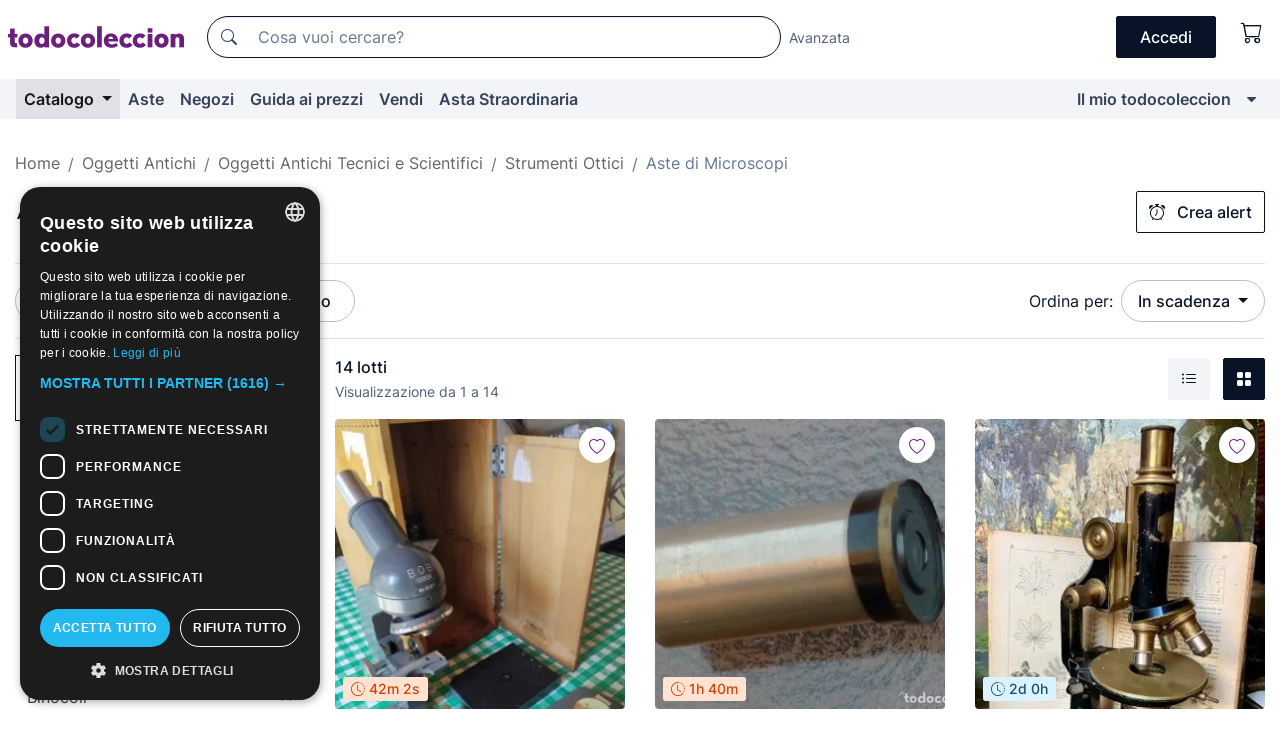

--- FILE ---
content_type: text/html;charset=UTF-8
request_url: https://it.todocoleccion.net/s/microscopi-antichi/aste
body_size: 19467
content:

<!DOCTYPE html>
<html lang="it">
<head><script>(function(w,i,g){w[g]=w[g]||[];if(typeof w[g].push=='function')w[g].push(i)})
(window,'GTM-N5BMJZR','google_tags_first_party');</script><script>(function(w,d,s,l){w[l]=w[l]||[];(function(){w[l].push(arguments);})('set', 'developer_id.dYzg1YT', true);
		w[l].push({'gtm.start':new Date().getTime(),event:'gtm.js'});var f=d.getElementsByTagName(s)[0],
		j=d.createElement(s);j.async=true;j.src='/1x4n/';
		f.parentNode.insertBefore(j,f);
		})(window,document,'script','dataLayer');</script>
<script>
if (typeof MutationObserver === 'undefined') {
var scriptTag = document.createElement('script');
scriptTag.src = "/assets/javascripts/vendor/mutationobserver.min.js";
// document.head.appendChild(scriptTag);
document.getElementsByTagName('head')[0].appendChild(scriptTag);
}
</script>
<meta http-equiv="Content-Type" content="text/html; charset=utf-8" />
<meta http-equiv="X-UA-Compatible" content="IE=edge">
<meta name="viewport" content="width=device-width, initial-scale=1">
<link rel="dns-prefetch" href="//pictures2.todocoleccion.net" />
<link rel="preconnect" href="https://assets2.todocoleccion.online" />
<link rel="preconnect" href="https://cloud10.todocoleccion.online" />
<link rel="shortcut icon" href="https://assets2.todocoleccion.online/assets/images/favicons/favicon.ico" type="image/x-icon" />
<script>
var MANGOPAY_CLIENT_ID = "todocoleccion";
var MANGOPAY_ENVIRONMENT = "PRODUCTION";
</script>
<meta name="description" content="Aste online di Microscopi antichi. Fai offerte online per migliaia di lotti unici di Microscopi antichi e completa il tuo acquisto al miglior prezzo." />
<meta name="robots" content="index,follow" />
<meta name="apple-itunes-app" content="app-id=892347440">
<meta name="google-play-app" content="app-id=com.package.android">
<title>Aste di Microscopi antichi | todocoleccion</title>
<link rel="stylesheet" type="text/css" href="https://assets2.todocoleccion.online/assets/stylesheets/font-inter.css?202601201044">
<link rel="stylesheet" type="text/css" href="https://assets2.todocoleccion.online/assets/stylesheets/tcbootstrap.css?202601201044" />
<link rel="stylesheet" type="text/css" href="https://assets2.todocoleccion.online/assets/stylesheets/application.css?202601201044" />
<link rel="stylesheet" type="text/css" href="https://assets2.todocoleccion.online/assets/stylesheets/zoconet-design-system.css?202601201044" />
<link rel="stylesheet" type="text/css" href="https://assets2.todocoleccion.online/assets/icons/font/bootstrap-icons.css?202601201044" />
<link rel="stylesheet" type="text/css" href="https://assets2.todocoleccion.online/assets/stylesheets/swiper.css?202601201044" />
<link rel="stylesheet" type="text/css" href="https://assets2.todocoleccion.online/assets/plugins/bootstrap-slider/bootstrap-slider.min.css?202601201044" />
<link rel="stylesheet" type="text/css" href="https://assets2.todocoleccion.online/assets/stylesheets/buscador.css?202601201044" />
<link rel="stylesheet" type="text/css" href="https://assets2.todocoleccion.online/assets/stylesheets/facetas.css?202601201044" />
<link rel="stylesheet" type="text/css" href="https://assets2.todocoleccion.online/assets/stylesheets/bootstrap-slider-custom.css?202601201044" />
<link rel="canonical" href="https://it.todocoleccion.net/s/microscopi-antichi/aste" />
<link rel="alternate" hreflang="es" href="https://www.todocoleccion.net/s/microscopios-antiguos/subastas" />
<link rel="alternate" hreflang="en" href="https://en.todocoleccion.net/s/antique-microscopes/auctions" />
<link rel="alternate" hreflang="de" href="https://de.todocoleccion.net/s/antike-mikroskope/auktionen" />
<link rel="alternate" hreflang="fr" href="https://fr.todocoleccion.net/s/microscopes-anciens/encheres" />
<link rel="alternate" hreflang="pt" href="https://pt.todocoleccion.net/s/microscopios-antigos/leiloes" />
<link rel="alternate" hreflang="it" href="https://it.todocoleccion.net/s/microscopi-antichi/aste" />
<script type="text/javascript" src="https://assets2.todocoleccion.online/assets/javascripts/vendor/modernizr.js?202601221257">
</script>
<script type="text/javascript" src="https://cdn.jsdelivr.net/npm/@mangopay/vault-sdk@1.2.1/dist/umd/client.min.js"></script>
<link rel="apple-touch-icon" href="https://assets2.todocoleccion.online/assets/images/apple_touch_icons/apple-touch-icon-iphone-60x60.png">
<link rel="apple-touch-icon" sizes="60x60" href="https://assets2.todocoleccion.online/assets/images/apple_touch_icons/apple-touch-icon-ipad-76x76.png">
<link rel="apple-touch-icon" sizes="114x114" href="https://assets2.todocoleccion.online/assets/images/apple_touch_icons/apple-touch-icon-iphone-retina-120x120.png">
<link rel="apple-touch-icon" sizes="144x144" href="https://assets2.todocoleccion.online/assets/images/apple_touch_icons/apple-touch-icon-ipad-retina-152x152.png">
<meta name="apple-itunes-app" content="app-id=892347440">
<script>
var ASSETS_HOST = "https://assets2.todocoleccion.online";
var FINGERPRINT_IMAGES ="202512231041";
var FINGERPRINT_CSS ="202601201044";
</script>
<script>
dataLayer = [];
// Configuración cookieScript: Nos aseguramos que, al arrancar, por defecto estén denegadas las cookies,
// porque se nos queja Google de que ejecutamos cosas de recoplilación de datos antes de que el usuario pueda aceptar o denegar las cookies.
dataLayer.push(
'consent',
'default',
{
'ad_personalization': 'denied',
'ad_storage': 'denied',
'ad_user_data': 'denied',
'analytics_storage': 'denied',
'wait_for_update': 500
}
);
dataLayer.push({"loggedIn":false});
dataLayer.push({"esMovil":false});
dataLayer.push({"content_type":"listado"});
</script>
<script>(function(w,d,s,l,i){w[l]=w[l]||[];w[l].push({'gtm.start':
new Date().getTime(),event:'gtm.js'});var f=d.getElementsByTagName(s)[0],
j=d.createElement(s),dl=l!='dataLayer'?'&l='+l:'';j.async=true;j.src=
'https://www.googletagmanager.com/gtm.js?id='+i+dl;f.parentNode.insertBefore(j,f);
})(window,document,'script','dataLayer','GTM-N5BMJZR');</script>
<meta name="google-translate-customization" content="666371e4fcbb35ea-7d61682752185561-g881534783573c20e-15" />
<!-- CBWIRE Styles -->
<style >[wire\:loading][wire\:loading], [wire\:loading\.delay][wire\:loading\.delay], [wire\:loading\.inline-block][wire\:loading\.inline-block], [wire\:loading\.inline][wire\:loading\.inline], [wire\:loading\.block][wire\:loading\.block], [wire\:loading\.flex][wire\:loading\.flex], [wire\:loading\.table][wire\:loading\.table], [wire\:loading\.grid][wire\:loading\.grid], [wire\:loading\.inline-flex][wire\:loading\.inline-flex] {display: none;}[wire\:loading\.delay\.none][wire\:loading\.delay\.none], [wire\:loading\.delay\.shortest][wire\:loading\.delay\.shortest], [wire\:loading\.delay\.shorter][wire\:loading\.delay\.shorter], [wire\:loading\.delay\.short][wire\:loading\.delay\.short], [wire\:loading\.delay\.default][wire\:loading\.delay\.default], [wire\:loading\.delay\.long][wire\:loading\.delay\.long], [wire\:loading\.delay\.longer][wire\:loading\.delay\.longer], [wire\:loading\.delay\.longest][wire\:loading\.delay\.longest] {display: none;}[wire\:offline][wire\:offline] {display: none;}[wire\:dirty]:not(textarea):not(input):not(select) {display: none;}:root {--livewire-progress-bar-color: #2299dd;}[x-cloak] {display: none !important;}</style>
</head>
<body class="at-desktop">
<div id="wrap" class="pagina">
<span id="inicio">
</span>
<div id="header" role="banner" class="hidden-print">
<div id="cabecera" role="banner" class="hidden-print">
<div id="cabecera-top-container">
<div id="cabecera-top">
<div class="container p-0 p-md-3">
<div class="d-flex justify-content-between align-items-center">
<div class="cabecera-col col-side-user-menu">
<button wire:snapshot="&#x7b;&quot;data&quot;&#x3a;&#x7b;&#x7d;,&quot;memo&quot;&#x3a;&#x7b;&quot;id&quot;&#x3a;&quot;eb88ffae36316f15b076b41001dab008&quot;,&quot;name&quot;&#x3a;&quot;cabecera&#x2f;SideUserMenuButton&quot;,&quot;path&quot;&#x3a;&quot;cabecera&#x2f;SideUserMenuButton&quot;,&quot;method&quot;&#x3a;&quot;GET&quot;,&quot;children&quot;&#x3a;&#x5b;&#x5d;,&quot;scripts&quot;&#x3a;&#x5b;&#x5d;,&quot;assets&quot;&#x3a;&#x5b;&#x5d;,&quot;isolate&quot;&#x3a;false,&quot;lazyLoaded&quot;&#x3a;false,&quot;lazyIsolated&quot;&#x3a;true,&quot;errors&quot;&#x3a;&#x5b;&#x5d;,&quot;locale&quot;&#x3a;&quot;en&quot;&#x7d;,&quot;checksum&quot;&#x3a;&quot;46ADB6C86BED90382EFE2D3BA22798B3B5F995FF54121DF8C677A6583E9AA12E&quot;&#x7d;" wire:effects="[]" wire:id="eb88ffae36316f15b076b41001dab008"
aria-controls="SideUserMenu"
aria-expanded="false"
data-toggle="modal"
data-target="#SideUserMenu"
title="Mostra/nascondi il menu utente"
type="button"
class="pl-5 btn-without-min-width btn btn-outline-primary"
style="border-width: 0px"
wire:click="$dispatch( 'update-side-user-menu-modal-body' )"
>
<span class="bi bi-list icon-header-menu fs-24"></span>
</button>
</div>
<div class="align-self-center d-none d-md-block logo-header">
<div id="cabecera-logo" class="mr-5 w-100">
<a
href="/"
title="todocoleccion - Acquisto, vendita e asta di oggetti d'antiquariato, arte e collezionismo"
class="d-inline-block py-3 d-flex align-items-center"
>
<span class="sprite1 sprite1-logotipo_tc"></span>
<span class="sr-only">todocoleccion: compravendita di oggetti d'antiquariato e da collezione</span>
</a>
</div>
</div>
<div class="align-self-center order-3 ml-auto">
<div class="opciones_cab">
<ul id="cabecera-menu" class="d-flex flex-nowrap align-items-center list-inline user-isnt-loggedin">
<li id="btn-login" class="cabecera-menu-userlink list-inline-item d-none d-md-block mr-6">
<a
href="/acceder/?cod=ent&amp;encoded_back_url=true&amp;back_url=%2Fbuscador%3FRw%3D2%26sec%3Dmicroscopi%2Dantichi%26mostrarseo%3Daste"
id="cabecera-menu-login-link"
title="Accedi a Il mio todocoleccion"
class="btn btn-primary no-underline text-color menu-link d-inline-block act-as-link"
rel="nofollow"
>
<span>
Accedi
</span>
</a>
</li>
<li wire:snapshot="&#x7b;&quot;data&quot;&#x3a;&#x7b;&#x7d;,&quot;memo&quot;&#x3a;&#x7b;&quot;id&quot;&#x3a;&quot;23a8974735945806003cddccc8665d73&quot;,&quot;name&quot;&#x3a;&quot;cabecera&#x2f;SideCartMenuButton&quot;,&quot;path&quot;&#x3a;&quot;cabecera&#x2f;SideCartMenuButton&quot;,&quot;method&quot;&#x3a;&quot;GET&quot;,&quot;children&quot;&#x3a;&#x7b;&quot;23a8974735945806003cddccc8665d73-0&quot;&#x3a;&#x5b;&quot;span&quot;,&quot;98f85497c642bea36a05fac469ae535d&quot;&#x5d;&#x7d;,&quot;scripts&quot;&#x3a;&#x5b;&#x5d;,&quot;assets&quot;&#x3a;&#x5b;&#x5d;,&quot;isolate&quot;&#x3a;false,&quot;lazyLoaded&quot;&#x3a;false,&quot;lazyIsolated&quot;&#x3a;true,&quot;errors&quot;&#x3a;&#x5b;&#x5d;,&quot;locale&quot;&#x3a;&quot;en&quot;&#x7d;,&quot;checksum&quot;&#x3a;&quot;CFE255EDD63A6BE97C96A0811B1505BF89C97BF3F360D58AC6A5245AD8AAE04A&quot;&#x7d;" wire:effects="[]" wire:id="23a8974735945806003cddccc8665d73" class="list-inline-item pl-4 pr-5 p-md-0 mr-md-3">
<button
title="Carrello"
type="button"
class="d-inline-block btn btn-ghost btn-outline-primary"
wire:click="$dispatch( 'update-side-cart-menu-modal-body' )"
>
<span wire:snapshot="&#x7b;&quot;data&quot;&#x3a;&#x7b;&quot;count&quot;&#x3a;0&#x7d;,&quot;memo&quot;&#x3a;&#x7b;&quot;id&quot;&#x3a;&quot;98f85497c642bea36a05fac469ae535d&quot;,&quot;name&quot;&#x3a;&quot;shared&#x2f;BasketCount&quot;,&quot;path&quot;&#x3a;&quot;shared&#x2f;BasketCount&quot;,&quot;method&quot;&#x3a;&quot;GET&quot;,&quot;children&quot;&#x3a;&#x5b;&#x5d;,&quot;scripts&quot;&#x3a;&#x5b;&#x5d;,&quot;assets&quot;&#x3a;&#x5b;&#x5d;,&quot;isolate&quot;&#x3a;true,&quot;lazyLoaded&quot;&#x3a;false,&quot;lazyIsolated&quot;&#x3a;true,&quot;errors&quot;&#x3a;&#x5b;&#x5d;,&quot;locale&quot;&#x3a;&quot;en&quot;&#x7d;,&quot;checksum&quot;&#x3a;&quot;47236A94AD6245DB2741F75FC4C822035562045347C70608A0DC89FB463AFBAC&quot;&#x7d;" wire:effects="&#x7b;&quot;listeners&quot;&#x3a;&#x5b;&quot;basket-count-updated&quot;&#x5d;&#x7d;" wire:id="98f85497c642bea36a05fac469ae535d">
</span>
<i class="bi icon-cabecera-menu bi-cart"></i>
</button>
</li>
</ul>
</div>
</div>
<div id="buscador-header" class="flex-grow-1 order-sm-0 order-2 py-5 p-md-3">
<div class="w-100 buscador_cab" role="search">
<form action="/buscador" method="get" name="Buscador">
<input type="hidden" name="from" value="top">
<label for="buscador-general" class="sr-only">
Buscar:
</label>
<div class="input-group buscador-general input-group-search-primary d-flex flex-row justify-content-between align-items-start flex-nowrap w-100">
<div class="input-group-prepend">
<button
class="btn"
data-testid="search-button"
type="submit"
title="Motore di ricerca di todocoleccion"
>
<span class="bi bi-search"></span>
</button>
</div>
<input
type="search"
name="bu"
id="buscador-general"
value=""
class="form-control campo_buscar"
placeholder="Cosa vuoi cercare?"
title="Cosa vuoi cercare?"
/>
</div>
</form>
</div>
</div>
<div id="buscador-header-avanzado" class="flex-grow-1 d-none d-xl-block">
<a href="/buscador/turbo" id="buscador-avanzado-link" class="ml-0" rel="nofollow">
Avanzata
</a>
</div>
</div>
</div>
</div>
</div>
<div
id="cabecera-barra"
role="navigation"
class="navbar navbar-light navbar-expand bg-gray navbar-zoconet-main "
>
<div class="container">
<ul class="nav navbar-nav w-100 justify-content-between justify-content-md-start">
<li
class="active nav-item first-item dropdown"
>
<a wire:snapshot="&#x7b;&quot;data&quot;&#x3a;&#x7b;&quot;catalogo_path&quot;&#x3a;&quot;&#x2f;s&#x2f;catalogo&quot;&#x7d;,&quot;memo&quot;&#x3a;&#x7b;&quot;id&quot;&#x3a;&quot;e9711a8a828e3dfd1e49460c4d0cbb94&quot;,&quot;name&quot;&#x3a;&quot;shared.cabecera.MenuCatalogoButton&quot;,&quot;path&quot;&#x3a;&quot;shared.cabecera.MenuCatalogoButton&quot;,&quot;method&quot;&#x3a;&quot;GET&quot;,&quot;children&quot;&#x3a;&#x5b;&#x5d;,&quot;scripts&quot;&#x3a;&#x5b;&#x5d;,&quot;assets&quot;&#x3a;&#x5b;&#x5d;,&quot;isolate&quot;&#x3a;false,&quot;lazyLoaded&quot;&#x3a;false,&quot;lazyIsolated&quot;&#x3a;true,&quot;errors&quot;&#x3a;&#x5b;&#x5d;,&quot;locale&quot;&#x3a;&quot;en&quot;&#x7d;,&quot;checksum&quot;&#x3a;&quot;4CF4179DA67A60878D173E3217AAA393145AB37425A60AE556CD360C9DEC073F&quot;&#x7d;" wire:effects="[]" wire:id="e9711a8a828e3dfd1e49460c4d0cbb94"
href="/s/catalogo"
title="Catalogo"
class="link-to-catalogo dropdown-toggle pull-left nav-link"
data-toggle="dropdown"
role="button"
aria-haspopup="true"
aria-expanded="false"
wire:click="$dispatch( 'update-menu-catalogo-dropdown-menu' )"
>
Catalogo
</a>
<div class="dropdown-menu dropdown-menu-catalogo z-index-max pt-6 pb-4">
<div wire:snapshot="&#x7b;&quot;data&quot;&#x3a;&#x7b;&quot;yet_loaded&quot;&#x3a;false,&quot;secciones&quot;&#x3a;&#x5b;&#x5d;&#x7d;,&quot;memo&quot;&#x3a;&#x7b;&quot;id&quot;&#x3a;&quot;682395d4d4bd6973a4f159be8717cb56&quot;,&quot;name&quot;&#x3a;&quot;shared.cabecera.MenuCatalogoDropdownMenu&quot;,&quot;path&quot;&#x3a;&quot;shared.cabecera.MenuCatalogoDropdownMenu&quot;,&quot;method&quot;&#x3a;&quot;GET&quot;,&quot;children&quot;&#x3a;&#x5b;&#x5d;,&quot;scripts&quot;&#x3a;&#x5b;&#x5d;,&quot;assets&quot;&#x3a;&#x5b;&#x5d;,&quot;isolate&quot;&#x3a;false,&quot;lazyLoaded&quot;&#x3a;false,&quot;lazyIsolated&quot;&#x3a;true,&quot;errors&quot;&#x3a;&#x5b;&#x5d;,&quot;locale&quot;&#x3a;&quot;en&quot;&#x7d;,&quot;checksum&quot;&#x3a;&quot;B9633742E18AA2FAF01A336668229FE609B389DBD509261CBB7836DA8B98162C&quot;&#x7d;" wire:effects="&#x7b;&quot;listeners&quot;&#x3a;&#x5b;&quot;update-menu-catalogo-dropdown-menu&quot;&#x5d;&#x7d;" wire:id="682395d4d4bd6973a4f159be8717cb56">
<div wire:loading>
<div class="p-4">
<i class="icon text-muted icon-spinner icon-spin"></i>
</div>
</div>
<div class="list-group">
<div class="grid-list-group-catalog">
</div>
<div>
<a
href="/s/catalogo"
class="btn btn-outline-primary btn-ghost font-weight-bold p-4"
title="Vedi tutte le sezioni"
>
Vedi tutte le sezioni
<i class="bi bi-arrow-right"></i>
</a>
</div>
</div>
</div>
</div>
</li>
<li
class="nav-item d-none d-md-block"
>
<a
href="/aste"
title="Aste online"
class="nav-link"
>
Aste
</a>
</li>
<li
class="nav-item d-none d-md-block"
>
<a
href="/tiendas"
title="Negozi"
class="nav-link"
>
Negozi
</a>
</li>
<li
class="nav-item d-none d-md-block"
>
<a
href="/guida-ai-prezzi"
title="Guida ai prezzi"
class="nav-link"
>
Guida ai prezzi
</a>
</li>
<li
class="nav-item second-item"
>
<a
href="/aiuto/vendere"
title="Vendi su todocoleccion"
class="nav-link"
>
Vendi
</a>
</li>
<li
class="nav-item d-none d-md-block"
>
<a
href="/s/catalogo?M=e&O=sp"
title="Asta Straordinaria"
class="nav-link"
>
Asta Straordinaria
</a>
</li>
<li
class="nav-item last-item ml-sm-auto"
>
<a
href="/mitc"
title="Il mio todocoleccion."
class="nav-link"
>
Il mio todocoleccion
</a>
</li>
<li class="nav-item visible-md visible-lg mitc_mostrar">
<a
href="/mitc?mostrarbmtc"
title="Mostra la barra Il mio todocoleccion."
class="nav-link"
>
<span class="hidden">
Mostra la barra Il mio todocoleccion
</span><i class="icon icon-caret-down"></i>
</a>
</li>
</ul>
</div>
</div>
</div>
</div>
<div id="page-content">
<div id="page-content-fullwidth">
</div>
<div class="container">
<div id="react-breadcrumbs">
<div
class=" mt-7"
style="height: 40px"
>
<div class="swiper">
<div class="swiper-container" data-initialSlide="4">
<ul
class="
breadcrumb
flex-nowrap
swiper-wrapper
m-0
"
>
<li
class="breadcrumb-item swiper-slide"
style="width: auto"
>
<a href="/" title="Pagina iniziale" class="breadcrumb-link">
<span>
Home
</span>
</a>
</li>
<li
class="breadcrumb-item swiper-slide"
style="width: auto"
>
<a href="/s/oggetti-antichi/aste" title=" Oggetti Antichi" class="breadcrumb-link">
<span> Oggetti Antichi</span>
</a>
</li>
<li
class="breadcrumb-item swiper-slide"
style="width: auto"
>
<a href="/s/oggetti-antichi-tecnici/aste" title="Oggetti Antichi Tecnici e Scientifici" class="breadcrumb-link">
<span>Oggetti Antichi Tecnici e Scientifici</span>
</a>
</li>
<li
class="breadcrumb-item swiper-slide"
style="width: auto"
>
<a href="/s/strumenti-oticci-antichi/aste" title="Strumenti Ottici" class="breadcrumb-link">
<span>Strumenti Ottici</span>
</a>
</li>
<li
class="active breadcrumb-item swiper-slide"
style="width: auto"
>
<span class="breadcrumb-nolink">Aste di Microscopi</span>
</li>
</ul>
</div>
</div>
</div>
</div>
<script type="application/ld+json">
{"itemListElement":[{"item":{"@id":"/","name":"Home"},"position":1,"@type":"ListItem"},{"item":{"@id":"/s/oggetti-antichi/aste","name":" Oggetti Antichi"},"position":2,"@type":"ListItem"},{"item":{"@id":"/s/oggetti-antichi-tecnici/aste","name":"Oggetti Antichi Tecnici e Scientifici"},"position":3,"@type":"ListItem"},{"item":{"@id":"/s/strumenti-oticci-antichi/aste","name":"Strumenti Ottici"},"position":4,"@type":"ListItem"},{"item":{"@id":"","name":"Aste di Microscopi"},"position":5,"@type":"ListItem"}],"@context":"https://schema.org","@type":"BreadcrumbList"}
</script>
<div id="layout-buscador-header" class="margin-bottom">
<div class="block-with-button-at-right mb-6">
<div>
<h1 class="h1_seccion buscador-empty_search">
<div class="buscador-_h1_seccion fs-20 font-weight-bold text-gray-900 fs-lg-24">
Aste di
Microscopi antichi
</div>
</h1>
</div>
<div class="hidden-xs hidden-sm button-container">
<div wire:snapshot="&#x7b;&quot;data&quot;&#x3a;&#x7b;&quot;seccion_id&quot;&#x3a;89,&quot;alert_has_been_created&quot;&#x3a;false,&quot;catalog_alert_id&quot;&#x3a;0&#x7d;,&quot;memo&quot;&#x3a;&#x7b;&quot;id&quot;&#x3a;&quot;1e94553d2fee9173775e9e60cd874bcf&quot;,&quot;name&quot;&#x3a;&quot;buscador&#x2f;default&#x2f;AlertButtonCatalog&quot;,&quot;path&quot;&#x3a;&quot;buscador&#x2f;default&#x2f;AlertButtonCatalog&quot;,&quot;method&quot;&#x3a;&quot;GET&quot;,&quot;children&quot;&#x3a;&#x5b;&#x5d;,&quot;scripts&quot;&#x3a;&#x5b;&#x5d;,&quot;assets&quot;&#x3a;&#x5b;&#x5d;,&quot;isolate&quot;&#x3a;false,&quot;lazyLoaded&quot;&#x3a;false,&quot;lazyIsolated&quot;&#x3a;true,&quot;errors&quot;&#x3a;&#x5b;&#x5d;,&quot;locale&quot;&#x3a;&quot;en&quot;&#x7d;,&quot;checksum&quot;&#x3a;&quot;EDA04E402A470A357E50388D844F529784E0497698599B2CA5AB25B91B332416&quot;&#x7d;" wire:effects="&#x7b;&quot;listeners&quot;&#x3a;&#x5b;&quot;catalog-alert-was-deleted&quot;,&quot;catalog-alert-was-created&quot;&#x5d;&#x7d;" wire:id="1e94553d2fee9173775e9e60cd874bcf">
<button
class="btn btn-outline-primary js-crear-alerta-catalogo btn-block-only-xs"
data-nuevo-usuario-accion-tipo="1"
data-nuevo-usuario-accion-valor="89"
data-seccion="89"
wire:click="createCatalogAlert()"
wire:requirelogin
>
<i class="bi btn-icon-left bi-alarm"></i>
Crea alert
</button>
</div>
</div>
</div>
</div>
<nav class="d-sm-flex justify-content-between d-block sticky-top bg-white border-top border-bottom mb-5" id="menu-listado">
<div data-testid="buscador-default-fast_filters" class="d-sm-flex py-4 py-sm-5">
<div class="btn-group d-block d-sm-inline mr-2" role="group">
<div
id="react-BuscadorFilters"
class="button-container"
data-props="&#x7b;&quot;favourite_sellers&quot;&#x3a;&#x5b;&#x5d;,&quot;search_bean&quot;&#x3a;&#x7b;&quot;provincia&quot;&#x3a;&quot;0&quot;,&quot;seccion_subdominio&quot;&#x3a;&quot;microscopi-antichi&quot;,&quot;seccion_id&quot;&#x3a;89,&quot;full_name&quot;&#x3a;null,&quot;facets_selected&quot;&#x3a;&#x5b;&#x5d;,&quot;pago_tc&quot;&#x3a;false,&quot;is_extra_auction_available&quot;&#x3a;true,&quot;horas&quot;&#x3a;&quot;0&quot;,&quot;estado&quot;&#x3a;false,&quot;catalog_path&quot;&#x3a;&quot;&#x2f;s&#x2f;catalogo&quot;,&quot;pais&quot;&#x3a;&quot;&quot;,&quot;from&quot;&#x3a;&quot;&quot;,&quot;navegacion&quot;&#x3a;&quot;g&quot;,&quot;mostrar&quot;&#x3a;&quot;s&quot;,&quot;identificador&quot;&#x3a;null,&quot;condicion&quot;&#x3a;&quot;&quot;,&quot;facets&quot;&#x3a;&#x5b;&#x5d;,&quot;tiendas&quot;&#x3a;null,&quot;is_extra_auction_tematic&quot;&#x3a;false,&quot;soloconenviogratis&quot;&#x3a;null,&quot;preciodesde&quot;&#x3a;null,&quot;orden&quot;&#x3a;&quot;sf&quot;,&quot;seccion_titulo&quot;&#x3a;&quot;Microscopi&quot;,&quot;preciohasta&quot;&#x3a;null,&quot;tienda&quot;&#x3a;null,&quot;filtrar_por_vendedor_favorito&quot;&#x3a;false,&quot;id_pais&quot;&#x3a;0,&quot;is_seller_or_shop_catalog&quot;&#x3a;false&#x7d;,&quot;filters_applied_count&quot;&#x3a;2,&quot;total_lots_found&quot;&#x3a;14&#x7d;"
>
</div>
</div>
<div class="d-none d-lg-inline">
<div class="btn-group">
<div class="dropdown">
<div class="btn-embedding">
<button
aria-expanded="false"
class="btn btn-filter dropdown-toggle active"
data-toggle="dropdown"
data-target="dropdown-menu-sales-modality"
id="dropdown-menu-button-sales-modality"
type="button"
>
Asta
</button>
<div
aria-labelledby="dropdown-menu-button-sales-modality"
class="dropdown-menu"
id="dropdown-menu-sales-modality"
>
<button
class="dropdown-item"
data-obfuscated-link
data-href="/s/microscopi-antichi/vendita-diretta"
title="Lotti in vendita diretta"
type="button"
>
Vendita diretta
</button>
<span
class="dropdown-item active"
title="Lotti all'asta"
>
Asta
</span>
<button
class="dropdown-item"
data-obfuscated-link
data-href="/s/microscopi-antichi/in-primo-piano"
title="Lotti in primo piano"
type="button"
>
In primo piano
</button>
<button
class="dropdown-item"
data-obfuscated-link
data-href="/s/microscopi-antichi/sconti"
title="Lotti scontati"
type="button"
>
Scontati
</button>
<a
class="dropdown-item"
href="/s/microscopi-antichi?M=e"
title="Lotti in Asta Straordinaria"
type="button"
>
Asta Straordinaria
</a>
</div>
<a
type="button"
class="btn btn-embedded"
href="/s/microscopi-antichi"
title="Rimuovi il filtro della modalità di vendita"
>
<i class="bi bi-x-circle-fill"></i>
</a>
</div>
</div>
</div>
<div class="btn-group">
<div class="dropdown" id="modal-range-price">
<div class="any">
<button
aria-expanded="false"
class="btn btn-filter "
id="dropdown-menu-button-range-price"
type="button"
>
Prezzo
</button>
</div>
<div
aria-labelledby="dropdown-menu-button-range-price"
class="dropdown-menu px-3"
id="buscador-default-fast_filters-modal_range_price"
data-testid="buscador-price-modal"
style="width: 380px"
>
<div class="modal-body">
<div class="mb-6">
<input
id="ex2"
type="text"
value=""
data-slider-min="0"
data-slider-max="4000"
data-slider-step="1"
data-slider-value="[0,4000]"
data-slider-tooltip="hide"
/>
</div>
<form
action="/s/microscopi-antichi/aste"
id="modal-range-price-form"
method="get"
name="RangePriceForm"
>
<input type="hidden" name="mostrar" value="s">
<div class="form-row">
<div class="form-group col-md-6">
<label for="modal-range-pricedesde">Da</label>
<div class="input-group-with-icons right-icon input-group">
<input
autocomplete="off"
class="form-control"
id="modal-range-pricedesde"
inputmode="numeric"
min="0"
name="preciodesde"
placeholder="0"
step="1"
type="number"
value=""
>
<div class="input-group-append">
<span class="input-group-text"><span class="bi bi-currency-euro"></span></span>
</div>
</div>
</div>
<div class="form-group col-md-6">
<label for="modal-range-pricehasta">A</label>
<div class="input-group-with-icons right-icon input-group">
<input
autocomplete="off"
class="form-control"
id="modal-range-pricehasta"
inputmode="numeric"
min="0"
name="preciohasta"
placeholder="Nessun limite"
step="1"
type="number"
value=""
>
<div class="input-group-append">
<span class="input-group-text"><span class="bi bi-currency-euro"></span></span>
</div>
</div>
</div>
</div>
<div id="error-precio" class="invalid-feedback">
</div>
</form>
</div>
<div class="modal-footer">
<button type="button" class="btn btn-secondary" id="dropdown-close-menu-button-range-price">
Annulla
</button>
<button type="submit" class="btn btn-primary" id="dropdown-submit-menu-button-range-price" form="modal-range-price-form">
Applicare
</button>
</div>
</div>
</div>
</div>
</div>
</div>
<div class="d-none d-sm-inline py-4 py-sm-5">
<div class="d-flex align-items-center">
<label class="mr-3 my-0" id="sort-by--" for="dropdown-menu-button-sort-by--">
Ordina per:
</label>
<div class="dropdown" aria-labelled-by="sort-by--">
<button
aria-expanded="false"
class="btn btn-filter dropdown-toggle"
data-testid="dropdown-menu-button-sort-by"
data-toggle="dropdown"
id="dropdown-menu-button-sort-by--"
type="button"
>
In scadenza
</button>
<div
aria-labelledby="dropdown-menu-button-sort-by--"
class="z-index-1020 dropdown-menu dropdown-menu-right"
data-testid="dropdown-menu-select-order-by"
>
<button class="dropdown-item active" data-href="/s/microscopi-antichi/aste" onclick="location = this.dataset.href" type="button"
>
In scadenza
</button>
<button class="dropdown-item" data-href="/s/microscopi-antichi/aste?O=sr" onclick="location = this.dataset.href" type="button"
>
Più recenti
</button>
<button class="dropdown-item" data-href="/s/microscopi-antichi/aste?O=sp" onclick="location = this.dataset.href" type="button"
>
Più offerte
</button>
<button class="dropdown-item" data-href="/s/microscopi-antichi/aste?O=smenos" onclick="location = this.dataset.href" type="button"
>
Prezzo più basso
</button>
<button class="dropdown-item" data-href="/s/microscopi-antichi/aste?O=smas" onclick="location = this.dataset.href" type="button"
>
Prezzo più alto
</button>
<button class="dropdown-item" data-href="/s/microscopi-antichi/aste?O=smasc" onclick="location = this.dataset.href" type="button"
>
Prezzo più alto con offerte
</button>
<button class="dropdown-item" data-href="/s/microscopi-antichi/aste?O=seg" onclick="location = this.dataset.href" type="button"
>
Lotti più seguiti
</button>
</div>
</div>
</div>
</div>
</nav>
<div class="row">
<div class="col-lg-9 order-lg-2" role="main">
<div class="row mb-3 mb-md-5">
<div class="col align-self-center">
<div
class="font-weight-bold fs-16 text-gray-900"
data-testid="lotesencontrados"
>
14 lotti
</div>
<span class="fs-14 text-gray-600">
Visualizzazione da
1
a
14
</span>
</div>
<div class="col text-right align-self-center">
<span class="mr-3">
<button
class="btn btn btn-without-min-width btn-secondary"
data-href="/s/microscopi-antichi/aste?N=i"
data-obfuscated-link
title="Vedi i lotti come un elenco"
type="button"
>
<span class="bi bi-list-ul"></span>
<span class="sr-only">
Elenco
</span>
</button>
</span>
<a
class="btn btn-primary btn btn-without-min-width btn-primary"
href="/s/microscopi-antichi/aste"
title="Vedi lotti in galleria"
>
<span class="bi bi-grid-fill"></span>
<span class="sr-only">
Galleria di foto
</span>
</a>
</div>
</div>
<div id="buscador-lote-items-container" class="ga-track-catn1">
<div class="card-lotes-in-gallery">
<div class="card-lote card-lote-as-gallery" data-testid="585751267">
<div class="position-relative">
<div class="mb-3 mb-sm-4 position-relative">
<div class="at-corner-top-right over-stretched-link">
<div class="follow-lote-button lotes-enlaces-rapidos mr-0 mr-md-1">
<button
class="d-flex justify-content-center align-items-center text-brand bg-white border-0 rounded-circle lotes_enlaces_rapidos-button btn-circle clickeable isnt-active js-followup ga-track-click-in-poner-en-seguimiento"
id="corazon-585751267"
onClick=""
data-ajax="/api/seguimientos/create?id=585751267"
data-require-login="true"
data-id_lote="585751267" data-nuevo-usuario-accion-tipo="0"
data-nuevo-usuario-accion-valor="585751267" rel="nofollow" title="Segui"
type="button"
>
<i class="bi lotes_enlaces_rapidos-icon js-icon-seguimiento inline-block bi-heart"></i>
</button>
</div>
</div>
<picture>
<source media="(max-width: 375px)" srcset="https://cloud10.todocoleccion.online/antiguedades-tecnicas/tc/2025/08/08/13/585751267.webp?size=165x165&crop=true" type="image/webp">
<source media="(max-width: 375px)" srcset="https://cloud10.todocoleccion.online/antiguedades-tecnicas/tc/2025/08/08/13/585751267.jpg?size=165x165&crop=true">
<source media="(min-width: 376px)" srcset="https://cloud10.todocoleccion.online/antiguedades-tecnicas/tc/2025/08/08/13/585751267.webp?size=292x292&crop=true" type="image/webp">
<source media="(min-width: 376px)" srcset="https://cloud10.todocoleccion.online/antiguedades-tecnicas/tc/2025/08/08/13/585751267.jpg?size=292x292&crop=true">
<img src="https://cloud10.todocoleccion.online/antiguedades-tecnicas/tc/2025/08/08/13/585751267.jpg?size=292x292&crop=true" title="microscopio&#x20;BOB&#x20;1200x&#x20;antiguo&#x20;instrumento&#x20;cientifico&#x20;Microscopio&#x20;profesional&#x20;biologia&#x20;monocular" alt="Oggetti&#x20;Antichi&#x3a;&#x20;microscopio&#x20;BOB&#x20;1200x&#x20;antiguo&#x20;instrumento&#x20;cientifico&#x20;Microscopio&#x20;profesional&#x20;biologia&#x20;monocular" width="292" height="292" class="img-fluid card-lote-main-image rounded-sm" />
</picture>
<span class="badge card-badge-lote badge-sell"><i class="bi bi-clock-history"></i> <span wire:snapshot="&#x7b;&quot;data&quot;&#x3a;&#x7b;&quot;auction_datetime_end&quot;&#x3a;&quot;January,&#x20;25&#x20;2026&#x20;18&#x3a;28&#x3a;00&#x20;&#x2b;0100&quot;&#x7d;,&quot;memo&quot;&#x3a;&#x7b;&quot;id&quot;&#x3a;&quot;434912b18fafb90576b651f45d414164&quot;,&quot;name&quot;&#x3a;&quot;shared&#x2f;AuctionTimeRemaining&quot;,&quot;path&quot;&#x3a;&quot;shared&#x2f;AuctionTimeRemaining&quot;,&quot;method&quot;&#x3a;&quot;GET&quot;,&quot;children&quot;&#x3a;&#x5b;&#x5d;,&quot;scripts&quot;&#x3a;&#x5b;&#x5d;,&quot;assets&quot;&#x3a;&#x5b;&#x5d;,&quot;isolate&quot;&#x3a;false,&quot;lazyLoaded&quot;&#x3a;false,&quot;lazyIsolated&quot;&#x3a;true,&quot;errors&quot;&#x3a;&#x5b;&#x5d;,&quot;locale&quot;&#x3a;&quot;en&quot;&#x7d;,&quot;checksum&quot;&#x3a;&quot;EE9B4747448ADCC2DA3C81D9FF6A01E2A0510742DC8440806DEEFD173C1E52ED&quot;&#x7d;" wire:effects="[]" wire:id="434912b18fafb90576b651f45d414164" wire:poll.1s.visible>
42m&nbsp;11s
</span></span>
</div>
<div>
<h2 class="mb-2">
<a
id="translated-lot-title-585751267"
href="/oggetti-antichi-tecnici/microscopio-bob-1200x-antiguo-instrumento-cientifico-microscopio-profesional-biologia-monocular~x585751267"
class="line-clamp fs-16 no-underline text-gray-800 font-weight-normal stretched-link ga-track-click-catn1 js-over_image js-translated-lot-titles hidden"
title="titolo tradotto"
data-id-lote="585751267" data-image-url="https://cloud10.todocoleccion.online/antiguedades-tecnicas/tc/2025/08/08/13/585751267.webp"
>
titolo tradotto
</a>
<a
id="lot-title-585751267"
href="/oggetti-antichi-tecnici/microscopio-bob-1200x-antiguo-instrumento-cientifico-microscopio-profesional-biologia-monocular~x585751267"
class="line-clamp fs-16 no-underline text-gray-800 font-weight-normal stretched-link ga-track-click-catn1 js-over_image js-lot-titles"
title="microscopio&#x20;BOB&#x20;1200x&#x20;antiguo&#x20;instrumento&#x20;cientifico&#x20;Microscopio&#x20;profesional&#x20;biologia&#x20;monocular"
data-id-lote="585751267" data-image-url="https://cloud10.todocoleccion.online/antiguedades-tecnicas/tc/2025/08/08/13/585751267.webp"
>
microscopio BOB 1200x antiguo instrumento cientifico Microscopio profesional biologia monocular
</a>
</h2>
</div>
<div id="foto585751267" class="full-size d-none d-lg-block d-xl-block"></div>
</div>
<div>
<div class="mb-3">
<span class="fs-14 text-gray-500 line-clamp-1">Microscopi antichi</span>
</div>
<div class="d-flex align-items-center flex-wrap">
<span class="card-price fs-18 fs-lg-20 font-weight-bold text-gray-900 mr-2">
25,50 €
</span>
</div>
<div class="text-gray-600 fs-14 font-weight-normal">
0 offerte
</div>
</div>
</div><div class="card-lote card-lote-as-gallery" data-testid="235682315">
<div class="position-relative">
<div class="mb-3 mb-sm-4 position-relative">
<div class="at-corner-top-right over-stretched-link">
<div class="follow-lote-button lotes-enlaces-rapidos mr-0 mr-md-1">
<button
class="d-flex justify-content-center align-items-center text-brand bg-white border-0 rounded-circle lotes_enlaces_rapidos-button btn-circle clickeable isnt-active js-followup ga-track-click-in-poner-en-seguimiento"
id="corazon-235682315"
onClick=""
data-ajax="/api/seguimientos/create?id=235682315"
data-require-login="true"
data-id_lote="235682315" data-nuevo-usuario-accion-tipo="0"
data-nuevo-usuario-accion-valor="235682315" rel="nofollow" title="Segui"
type="button"
>
<i class="bi lotes_enlaces_rapidos-icon js-icon-seguimiento inline-block bi-heart"></i>
</button>
</div>
</div>
<picture>
<source media="(max-width: 375px)" srcset="https://cloud10.todocoleccion.online/antiguedades-tecnicas/tc/2021/01/18/13/235682315.webp?size=165x165&crop=true" type="image/webp">
<source media="(max-width: 375px)" srcset="https://cloud10.todocoleccion.online/antiguedades-tecnicas/tc/2021/01/18/13/235682315.jpg?size=165x165&crop=true">
<source media="(min-width: 376px)" srcset="https://cloud10.todocoleccion.online/antiguedades-tecnicas/tc/2021/01/18/13/235682315.webp?size=292x292&crop=true" type="image/webp">
<source media="(min-width: 376px)" srcset="https://cloud10.todocoleccion.online/antiguedades-tecnicas/tc/2021/01/18/13/235682315.jpg?size=292x292&crop=true">
<img src="https://cloud10.todocoleccion.online/antiguedades-tecnicas/tc/2021/01/18/13/235682315.jpg?size=292x292&crop=true" title="Ocular&#x20;para&#x20;microscopio&#x20;CARL&#x20;ZEISS&#x20;10X" alt="Oggetti&#x20;Antichi&#x3a;&#x20;Ocular&#x20;para&#x20;microscopio&#x20;CARL&#x20;ZEISS&#x20;10X" width="292" height="292" class="img-fluid card-lote-main-image rounded-sm" />
</picture>
<span class="badge card-badge-lote badge-sell"><i class="bi bi-clock-history"></i> <span wire:snapshot="&#x7b;&quot;data&quot;&#x3a;&#x7b;&quot;auction_datetime_end&quot;&#x3a;&quot;January,&#x20;25&#x20;2026&#x20;19&#x3a;26&#x3a;00&#x20;&#x2b;0100&quot;&#x7d;,&quot;memo&quot;&#x3a;&#x7b;&quot;id&quot;&#x3a;&quot;a1cc13b90e6d6032e5397e9ba403f599&quot;,&quot;name&quot;&#x3a;&quot;shared&#x2f;AuctionTimeRemaining&quot;,&quot;path&quot;&#x3a;&quot;shared&#x2f;AuctionTimeRemaining&quot;,&quot;method&quot;&#x3a;&quot;GET&quot;,&quot;children&quot;&#x3a;&#x5b;&#x5d;,&quot;scripts&quot;&#x3a;&#x5b;&#x5d;,&quot;assets&quot;&#x3a;&#x5b;&#x5d;,&quot;isolate&quot;&#x3a;false,&quot;lazyLoaded&quot;&#x3a;false,&quot;lazyIsolated&quot;&#x3a;true,&quot;errors&quot;&#x3a;&#x5b;&#x5d;,&quot;locale&quot;&#x3a;&quot;en&quot;&#x7d;,&quot;checksum&quot;&#x3a;&quot;55B4A58A53E9D62EC38F316D868AE46AEA2B0408842430FD9039C23C3CD7A2CF&quot;&#x7d;" wire:effects="[]" wire:id="a1cc13b90e6d6032e5397e9ba403f599" wire:poll.60s.visible>
1h&nbsp;40m
</span></span>
</div>
<div>
<h2 class="mb-2">
<a
id="translated-lot-title-235682315"
href="/oggetti-antichi-tecnici/ocular-para-microscopio-carl-zeiss-10x~x235682315"
class="line-clamp fs-16 no-underline text-gray-800 font-weight-normal stretched-link ga-track-click-catn1 js-over_image js-translated-lot-titles hidden"
title="titolo tradotto"
data-id-lote="235682315" data-image-url="https://cloud10.todocoleccion.online/antiguedades-tecnicas/tc/2021/01/18/13/235682315.webp"
>
titolo tradotto
</a>
<a
id="lot-title-235682315"
href="/oggetti-antichi-tecnici/ocular-para-microscopio-carl-zeiss-10x~x235682315"
class="line-clamp fs-16 no-underline text-gray-800 font-weight-normal stretched-link ga-track-click-catn1 js-over_image js-lot-titles"
title="Ocular&#x20;para&#x20;microscopio&#x20;CARL&#x20;ZEISS&#x20;10X"
data-id-lote="235682315" data-image-url="https://cloud10.todocoleccion.online/antiguedades-tecnicas/tc/2021/01/18/13/235682315.webp"
>
Ocular para microscopio CARL ZEISS 10X
</a>
</h2>
</div>
<div id="foto235682315" class="full-size d-none d-lg-block d-xl-block"></div>
</div>
<div>
<div class="mb-3">
<span class="fs-14 text-gray-500 line-clamp-1">Microscopi antichi</span>
</div>
<div class="d-flex align-items-center flex-wrap">
<span class="card-price fs-18 fs-lg-20 font-weight-bold text-gray-900 mr-2">
59,25 €
</span>
</div>
<div class="text-gray-600 fs-14 font-weight-normal">
0 offerte
</div>
</div>
</div><div class="card-lote card-lote-as-gallery" data-testid="632367394">
<div class="position-relative">
<div class="mb-3 mb-sm-4 position-relative">
<div class="at-corner-top-right over-stretched-link">
<div class="follow-lote-button lotes-enlaces-rapidos mr-0 mr-md-1">
<button
class="d-flex justify-content-center align-items-center text-brand bg-white border-0 rounded-circle lotes_enlaces_rapidos-button btn-circle clickeable isnt-active js-followup ga-track-click-in-poner-en-seguimiento"
id="corazon-632367394"
onClick=""
data-ajax="/api/seguimientos/create?id=632367394"
data-require-login="true"
data-id_lote="632367394" data-nuevo-usuario-accion-tipo="0"
data-nuevo-usuario-accion-valor="632367394" rel="nofollow" title="Segui"
type="button"
>
<i class="bi lotes_enlaces_rapidos-icon js-icon-seguimiento inline-block bi-heart"></i>
</button>
</div>
</div>
<picture>
<source media="(max-width: 375px)" srcset="https://cloud10.todocoleccion.online/antiguedades-tecnicas/tc/2026/01/16/22/632367394.webp?size=165x165&crop=true" type="image/webp">
<source media="(max-width: 375px)" srcset="https://cloud10.todocoleccion.online/antiguedades-tecnicas/tc/2026/01/16/22/632367394.jpg?size=165x165&crop=true">
<source media="(min-width: 376px)" srcset="https://cloud10.todocoleccion.online/antiguedades-tecnicas/tc/2026/01/16/22/632367394.webp?size=292x292&crop=true" type="image/webp">
<source media="(min-width: 376px)" srcset="https://cloud10.todocoleccion.online/antiguedades-tecnicas/tc/2026/01/16/22/632367394.jpg?size=292x292&crop=true">
<img src="https://cloud10.todocoleccion.online/antiguedades-tecnicas/tc/2026/01/16/22/632367394.jpg?size=292x292&crop=true" title="Microscopio&#x20;antiguo&#x20;Winkel&#x20;Zeiss&#x20;G&ouml;ttingen&#x20;N.&deg;&#x20;26060,&#x20;de&#x20;bronce&#x20;y&#x20;hierro" alt="Oggetti&#x20;Antichi&#x3a;&#x20;Microscopio&#x20;antiguo&#x20;Winkel&#x20;Zeiss&#x20;G&ouml;ttingen&#x20;N.&deg;&#x20;26060,&#x20;de&#x20;bronce&#x20;y&#x20;hierro" width="292" height="292" class="img-fluid card-lote-main-image rounded-sm" />
</picture>
<span class="badge card-badge-lote badge-extra"><i class="bi bi-clock-history"></i> <span wire:snapshot="&#x7b;&quot;data&quot;&#x3a;&#x7b;&quot;auction_datetime_end&quot;&#x3a;&quot;January,&#x20;27&#x20;2026&#x20;18&#x3a;09&#x3a;00&#x20;&#x2b;0100&quot;&#x7d;,&quot;memo&quot;&#x3a;&#x7b;&quot;id&quot;&#x3a;&quot;88e77d0e94f4f60f9fc49ebbab8435d7&quot;,&quot;name&quot;&#x3a;&quot;shared&#x2f;AuctionTimeRemaining&quot;,&quot;path&quot;&#x3a;&quot;shared&#x2f;AuctionTimeRemaining&quot;,&quot;method&quot;&#x3a;&quot;GET&quot;,&quot;children&quot;&#x3a;&#x5b;&#x5d;,&quot;scripts&quot;&#x3a;&#x5b;&#x5d;,&quot;assets&quot;&#x3a;&#x5b;&#x5d;,&quot;isolate&quot;&#x3a;false,&quot;lazyLoaded&quot;&#x3a;false,&quot;lazyIsolated&quot;&#x3a;true,&quot;errors&quot;&#x3a;&#x5b;&#x5d;,&quot;locale&quot;&#x3a;&quot;en&quot;&#x7d;,&quot;checksum&quot;&#x3a;&quot;4D1D6A20D654EE8A6373FBDC86BEFEB0E573A8DF26A4833386D974E73ADEDDFF&quot;&#x7d;" wire:effects="[]" wire:id="88e77d0e94f4f60f9fc49ebbab8435d7" wire:poll.3600s.visible>
2d&nbsp;0h
</span></span>
</div>
<div>
<h2 class="mb-2">
<a
id="translated-lot-title-632367394"
href="/oggetti-antichi-tecnici/microscopio-antiguo-winkel-zeiss-gottingen-n-26060-bronce-hierro~x632367394"
class="line-clamp fs-16 no-underline text-gray-800 font-weight-normal stretched-link ga-track-click-catn1 js-over_image js-translated-lot-titles hidden"
title="titolo tradotto"
data-id-lote="632367394" data-image-url="https://cloud10.todocoleccion.online/antiguedades-tecnicas/tc/2026/01/16/22/632367394.webp"
>
titolo tradotto
</a>
<a
id="lot-title-632367394"
href="/oggetti-antichi-tecnici/microscopio-antiguo-winkel-zeiss-gottingen-n-26060-bronce-hierro~x632367394"
class="line-clamp fs-16 no-underline text-gray-800 font-weight-normal stretched-link ga-track-click-catn1 js-over_image js-lot-titles"
title="Microscopio&#x20;antiguo&#x20;Winkel&#x20;Zeiss&#x20;G&ouml;ttingen&#x20;N.&deg;&#x20;26060,&#x20;de&#x20;bronce&#x20;y&#x20;hierro"
data-id-lote="632367394" data-image-url="https://cloud10.todocoleccion.online/antiguedades-tecnicas/tc/2026/01/16/22/632367394.webp"
>
Microscopio antiguo Winkel Zeiss G&ouml;ttingen N.&deg; 26060, de bronce y hierro
</a>
</h2>
</div>
<div id="foto632367394" class="full-size d-none d-lg-block d-xl-block"></div>
</div>
<div>
<div class="mb-3">
<span class="fs-14 text-gray-500 line-clamp-1">Microscopi antichi</span>
</div>
<div class="d-flex align-items-center flex-wrap">
<span class="card-price fs-18 fs-lg-20 font-weight-bold text-gray-900 mr-2">
120,00 €
</span>
</div>
<div class="text-gray-600 fs-14 font-weight-normal">
0 offerte
</div>
</div>
</div><div class="card-lote card-lote-as-gallery" data-testid="631754029">
<div class="position-relative">
<div class="mb-3 mb-sm-4 position-relative">
<div class="at-corner-top-right over-stretched-link">
<div class="follow-lote-button lotes-enlaces-rapidos mr-0 mr-md-1">
<button
class="d-flex justify-content-center align-items-center text-brand bg-white border-0 rounded-circle lotes_enlaces_rapidos-button btn-circle clickeable isnt-active js-followup ga-track-click-in-poner-en-seguimiento"
id="corazon-631754029"
onClick=""
data-ajax="/api/seguimientos/create?id=631754029"
data-require-login="true"
data-id_lote="631754029" data-nuevo-usuario-accion-tipo="0"
data-nuevo-usuario-accion-valor="631754029" rel="nofollow" title="Segui"
type="button"
>
<i class="bi lotes_enlaces_rapidos-icon js-icon-seguimiento inline-block bi-heart"></i>
</button>
</div>
</div>
<picture>
<source media="(max-width: 375px)" srcset="https://cloud10.todocoleccion.online/antiguedades-tecnicas/tc/2026/01/15/11/631754029_tcimg_12B51B4C.webp?size=165x165&crop=true" type="image/webp">
<source media="(max-width: 375px)" srcset="https://cloud10.todocoleccion.online/antiguedades-tecnicas/tc/2026/01/15/11/631754029_tcimg_12B51B4C.jpg?size=165x165&crop=true">
<source media="(min-width: 376px)" srcset="https://cloud10.todocoleccion.online/antiguedades-tecnicas/tc/2026/01/15/11/631754029_tcimg_12B51B4C.webp?size=292x292&crop=true" type="image/webp">
<source media="(min-width: 376px)" srcset="https://cloud10.todocoleccion.online/antiguedades-tecnicas/tc/2026/01/15/11/631754029_tcimg_12B51B4C.jpg?size=292x292&crop=true">
<img src="https://cloud10.todocoleccion.online/antiguedades-tecnicas/tc/2026/01/15/11/631754029_tcimg_12B51B4C.jpg?size=292x292&crop=true" title="MICROSCOPIO&#x20;PROFESIONAL&#x20;BINOCULAR&#x2f;&#x20;para&#x20;Laboratorio&#x20;M&eacute;dico&#x20;AFS&#x20;XSZ-107BN" alt="Oggetti&#x20;Antichi&#x3a;&#x20;MICROSCOPIO&#x20;PROFESIONAL&#x20;BINOCULAR&#x2f;&#x20;para&#x20;Laboratorio&#x20;M&eacute;dico&#x20;AFS&#x20;XSZ-107BN" width="292" height="292" loading="lazy" class="img-fluid card-lote-main-image rounded-sm" />
</picture>
<span class="badge card-badge-lote badge-extra"><i class="bi bi-clock-history"></i> <span wire:snapshot="&#x7b;&quot;data&quot;&#x3a;&#x7b;&quot;auction_datetime_end&quot;&#x3a;&quot;January,&#x20;27&#x20;2026&#x20;18&#x3a;18&#x3a;00&#x20;&#x2b;0100&quot;&#x7d;,&quot;memo&quot;&#x3a;&#x7b;&quot;id&quot;&#x3a;&quot;3e0e8e56b599802bdcc8d19c6e1561c2&quot;,&quot;name&quot;&#x3a;&quot;shared&#x2f;AuctionTimeRemaining&quot;,&quot;path&quot;&#x3a;&quot;shared&#x2f;AuctionTimeRemaining&quot;,&quot;method&quot;&#x3a;&quot;GET&quot;,&quot;children&quot;&#x3a;&#x5b;&#x5d;,&quot;scripts&quot;&#x3a;&#x5b;&#x5d;,&quot;assets&quot;&#x3a;&#x5b;&#x5d;,&quot;isolate&quot;&#x3a;false,&quot;lazyLoaded&quot;&#x3a;false,&quot;lazyIsolated&quot;&#x3a;true,&quot;errors&quot;&#x3a;&#x5b;&#x5d;,&quot;locale&quot;&#x3a;&quot;en&quot;&#x7d;,&quot;checksum&quot;&#x3a;&quot;7CCC45D496384D8CA9070BEDB11588446317C29FAB4347C94BB666E31726643B&quot;&#x7d;" wire:effects="[]" wire:id="3e0e8e56b599802bdcc8d19c6e1561c2" wire:poll.3600s.visible>
2d&nbsp;0h
</span></span>
</div>
<div>
<h2 class="mb-2">
<a
id="translated-lot-title-631754029"
href="/oggetti-antichi-tecnici/microscopio-profesional-binocular-para-laboratorio-medico-afs-xsz-107bn~x631754029"
class="line-clamp fs-16 no-underline text-gray-800 font-weight-normal stretched-link ga-track-click-catn1 js-over_image js-translated-lot-titles hidden"
title="titolo tradotto"
data-id-lote="631754029" data-image-url="https://cloud10.todocoleccion.online/antiguedades-tecnicas/tc/2026/01/15/11/631754029_tcimg_12B51B4C.webp"
>
titolo tradotto
</a>
<a
id="lot-title-631754029"
href="/oggetti-antichi-tecnici/microscopio-profesional-binocular-para-laboratorio-medico-afs-xsz-107bn~x631754029"
class="line-clamp fs-16 no-underline text-gray-800 font-weight-normal stretched-link ga-track-click-catn1 js-over_image js-lot-titles"
title="MICROSCOPIO&#x20;PROFESIONAL&#x20;BINOCULAR&#x2f;&#x20;para&#x20;Laboratorio&#x20;M&eacute;dico&#x20;AFS&#x20;XSZ-107BN"
data-id-lote="631754029" data-image-url="https://cloud10.todocoleccion.online/antiguedades-tecnicas/tc/2026/01/15/11/631754029_tcimg_12B51B4C.webp"
>
MICROSCOPIO PROFESIONAL BINOCULAR&#x2f; para Laboratorio M&eacute;dico AFS XSZ-107BN
</a>
</h2>
</div>
<div id="foto631754029" class="full-size d-none d-lg-block d-xl-block"></div>
</div>
<div>
<div class="mb-3">
<span class="fs-14 text-gray-500 line-clamp-1">Microscopi antichi</span>
</div>
<div class="d-flex align-items-center flex-wrap">
<span class="card-price fs-18 fs-lg-20 font-weight-bold text-gray-900 mr-2">
199,99 €
</span>
</div>
<div class="text-gray-600 fs-14 font-weight-normal">
0 offerte
</div>
</div>
</div><div class="card-lote card-lote-as-gallery" data-testid="630987604">
<div class="position-relative">
<div class="mb-3 mb-sm-4 position-relative">
<div class="at-corner-top-right over-stretched-link">
<div class="follow-lote-button lotes-enlaces-rapidos mr-0 mr-md-1">
<button
class="d-flex justify-content-center align-items-center text-brand bg-white border-0 rounded-circle lotes_enlaces_rapidos-button btn-circle clickeable isnt-active js-followup ga-track-click-in-poner-en-seguimiento"
id="corazon-630987604"
onClick=""
data-ajax="/api/seguimientos/create?id=630987604"
data-require-login="true"
data-id_lote="630987604" data-nuevo-usuario-accion-tipo="0"
data-nuevo-usuario-accion-valor="630987604" rel="nofollow" title="Segui"
type="button"
>
<i class="bi lotes_enlaces_rapidos-icon js-icon-seguimiento inline-block bi-heart"></i>
</button>
</div>
</div>
<picture>
<source media="(max-width: 375px)" srcset="https://cloud10.todocoleccion.online/antiguedades-tecnicas/tc/2026/01/12/21/630987604.webp?size=165x165&crop=true" type="image/webp">
<source media="(max-width: 375px)" srcset="https://cloud10.todocoleccion.online/antiguedades-tecnicas/tc/2026/01/12/21/630987604.jpg?size=165x165&crop=true">
<source media="(min-width: 376px)" srcset="https://cloud10.todocoleccion.online/antiguedades-tecnicas/tc/2026/01/12/21/630987604.webp?size=292x292&crop=true" type="image/webp">
<source media="(min-width: 376px)" srcset="https://cloud10.todocoleccion.online/antiguedades-tecnicas/tc/2026/01/12/21/630987604.jpg?size=292x292&crop=true">
<img src="https://cloud10.todocoleccion.online/antiguedades-tecnicas/tc/2026/01/12/21/630987604.jpg?size=292x292&crop=true" title="Microscopio&#x20;antiguo&#x20;Stanley" alt="Oggetti&#x20;Antichi&#x3a;&#x20;Microscopio&#x20;antiguo&#x20;Stanley" width="292" height="292" loading="lazy" class="img-fluid card-lote-main-image rounded-sm" />
</picture>
<span class="badge card-badge-lote badge-extra"><i class="bi bi-clock-history"></i> <span wire:snapshot="&#x7b;&quot;data&quot;&#x3a;&#x7b;&quot;auction_datetime_end&quot;&#x3a;&quot;January,&#x20;27&#x20;2026&#x20;19&#x3a;43&#x3a;00&#x20;&#x2b;0100&quot;&#x7d;,&quot;memo&quot;&#x3a;&#x7b;&quot;id&quot;&#x3a;&quot;e83fc5c7b3d166ac0a5afcab11c87f43&quot;,&quot;name&quot;&#x3a;&quot;shared&#x2f;AuctionTimeRemaining&quot;,&quot;path&quot;&#x3a;&quot;shared&#x2f;AuctionTimeRemaining&quot;,&quot;method&quot;&#x3a;&quot;GET&quot;,&quot;children&quot;&#x3a;&#x5b;&#x5d;,&quot;scripts&quot;&#x3a;&#x5b;&#x5d;,&quot;assets&quot;&#x3a;&#x5b;&#x5d;,&quot;isolate&quot;&#x3a;false,&quot;lazyLoaded&quot;&#x3a;false,&quot;lazyIsolated&quot;&#x3a;true,&quot;errors&quot;&#x3a;&#x5b;&#x5d;,&quot;locale&quot;&#x3a;&quot;en&quot;&#x7d;,&quot;checksum&quot;&#x3a;&quot;D5ACC34FAC7BC2A34BFDC60BDBCB24C4F3DC62A9B497B61E36B46277D35CAFCE&quot;&#x7d;" wire:effects="[]" wire:id="e83fc5c7b3d166ac0a5afcab11c87f43" wire:poll.3600s.visible>
2d&nbsp;1h
</span></span>
</div>
<div>
<h2 class="mb-2">
<a
id="translated-lot-title-630987604"
href="/oggetti-antichi-tecnici/microscopio-antiguo-stanley~x630987604"
class="line-clamp fs-16 no-underline text-gray-800 font-weight-normal stretched-link ga-track-click-catn1 js-over_image js-translated-lot-titles hidden"
title="titolo tradotto"
data-id-lote="630987604" data-image-url="https://cloud10.todocoleccion.online/antiguedades-tecnicas/tc/2026/01/12/21/630987604.webp"
>
titolo tradotto
</a>
<a
id="lot-title-630987604"
href="/oggetti-antichi-tecnici/microscopio-antiguo-stanley~x630987604"
class="line-clamp fs-16 no-underline text-gray-800 font-weight-normal stretched-link ga-track-click-catn1 js-over_image js-lot-titles"
title="Microscopio&#x20;antiguo&#x20;Stanley"
data-id-lote="630987604" data-image-url="https://cloud10.todocoleccion.online/antiguedades-tecnicas/tc/2026/01/12/21/630987604.webp"
>
Microscopio antiguo Stanley
</a>
</h2>
</div>
<div id="foto630987604" class="full-size d-none d-lg-block d-xl-block"></div>
</div>
<div>
<div class="mb-3">
<span class="fs-14 text-gray-500 line-clamp-1">Microscopi antichi</span>
</div>
<div class="d-flex align-items-center flex-wrap">
<span class="card-price fs-18 fs-lg-20 font-weight-bold text-gray-900 mr-2">
50,00 €
</span>
</div>
<div class="text-gray-600 fs-14 font-weight-normal">
90 offerte
</div>
</div>
</div><div class="card-lote card-lote-as-gallery" data-testid="225113235">
<div class="position-relative">
<div class="mb-3 mb-sm-4 position-relative">
<div class="at-corner-top-right over-stretched-link">
<div class="follow-lote-button lotes-enlaces-rapidos mr-0 mr-md-1">
<button
class="d-flex justify-content-center align-items-center text-brand bg-white border-0 rounded-circle lotes_enlaces_rapidos-button btn-circle clickeable isnt-active js-followup ga-track-click-in-poner-en-seguimiento"
id="corazon-225113235"
onClick=""
data-ajax="/api/seguimientos/create?id=225113235"
data-require-login="true"
data-id_lote="225113235" data-nuevo-usuario-accion-tipo="0"
data-nuevo-usuario-accion-valor="225113235" rel="nofollow" title="Segui"
type="button"
>
<i class="bi lotes_enlaces_rapidos-icon js-icon-seguimiento inline-block bi-heart"></i>
</button>
</div>
</div>
<picture>
<source media="(max-width: 375px)" srcset="https://cloud10.todocoleccion.online/antiguedades-tecnicas/tc/2020/11/18/12/225113235.webp?size=165x165&crop=true" type="image/webp">
<source media="(max-width: 375px)" srcset="https://cloud10.todocoleccion.online/antiguedades-tecnicas/tc/2020/11/18/12/225113235.jpg?size=165x165&crop=true">
<source media="(min-width: 376px)" srcset="https://cloud10.todocoleccion.online/antiguedades-tecnicas/tc/2020/11/18/12/225113235.webp?size=292x292&crop=true" type="image/webp">
<source media="(min-width: 376px)" srcset="https://cloud10.todocoleccion.online/antiguedades-tecnicas/tc/2020/11/18/12/225113235.jpg?size=292x292&crop=true">
<img src="https://cloud10.todocoleccion.online/antiguedades-tecnicas/tc/2020/11/18/12/225113235.jpg?size=292x292&crop=true" title="ANTIGUO&#x20;COLOR&Iacute;METRO&#x20;ALEM&Aacute;N.&#x20;MARCA&#x20;F.&#x20;HELLIGE&#x20;&amp;&#x20;CO.&#x20;FREIBURG.&#x20;VER&#x20;TODAS&#x20;LAS&#x20;FOTOS" alt="Oggetti&#x20;Antichi&#x3a;&#x20;ANTIGUO&#x20;COLOR&Iacute;METRO&#x20;ALEM&Aacute;N.&#x20;MARCA&#x20;F.&#x20;HELLIGE&#x20;&amp;&#x20;CO.&#x20;FREIBURG.&#x20;VER&#x20;TODAS&#x20;LAS&#x20;FOTOS" width="292" height="292" loading="lazy" class="img-fluid card-lote-main-image rounded-sm" />
</picture>
<span class="badge card-badge-lote badge-sell"><i class="bi bi-clock-history"></i> <span wire:snapshot="&#x7b;&quot;data&quot;&#x3a;&#x7b;&quot;auction_datetime_end&quot;&#x3a;&quot;January,&#x20;27&#x20;2026&#x20;21&#x3a;20&#x3a;00&#x20;&#x2b;0100&quot;&#x7d;,&quot;memo&quot;&#x3a;&#x7b;&quot;id&quot;&#x3a;&quot;7c736aa58266f0856b8493593251ba1e&quot;,&quot;name&quot;&#x3a;&quot;shared&#x2f;AuctionTimeRemaining&quot;,&quot;path&quot;&#x3a;&quot;shared&#x2f;AuctionTimeRemaining&quot;,&quot;method&quot;&#x3a;&quot;GET&quot;,&quot;children&quot;&#x3a;&#x5b;&#x5d;,&quot;scripts&quot;&#x3a;&#x5b;&#x5d;,&quot;assets&quot;&#x3a;&#x5b;&#x5d;,&quot;isolate&quot;&#x3a;false,&quot;lazyLoaded&quot;&#x3a;false,&quot;lazyIsolated&quot;&#x3a;true,&quot;errors&quot;&#x3a;&#x5b;&#x5d;,&quot;locale&quot;&#x3a;&quot;en&quot;&#x7d;,&quot;checksum&quot;&#x3a;&quot;A3271574DBD87BDBEB492341133F67D2B84A65C7DFC8DA671859E0BFF5761B15&quot;&#x7d;" wire:effects="[]" wire:id="7c736aa58266f0856b8493593251ba1e" wire:poll.3600s.visible>
2d&nbsp;3h
</span></span>
</div>
<div>
<h2 class="mb-2">
<a
id="translated-lot-title-225113235"
href="/oggetti-antichi-tecnici/antiguo-colorimetro-aleman-marca-f-hellige-co-freiburg-ver-todas-fotos~x225113235"
class="line-clamp fs-16 no-underline text-gray-800 font-weight-normal stretched-link ga-track-click-catn1 js-over_image js-translated-lot-titles hidden"
title="titolo tradotto"
data-id-lote="225113235" data-image-url="https://cloud10.todocoleccion.online/antiguedades-tecnicas/tc/2020/11/18/12/225113235.webp"
>
titolo tradotto
</a>
<a
id="lot-title-225113235"
href="/oggetti-antichi-tecnici/antiguo-colorimetro-aleman-marca-f-hellige-co-freiburg-ver-todas-fotos~x225113235"
class="line-clamp fs-16 no-underline text-gray-800 font-weight-normal stretched-link ga-track-click-catn1 js-over_image js-lot-titles"
title="ANTIGUO&#x20;COLOR&Iacute;METRO&#x20;ALEM&Aacute;N.&#x20;MARCA&#x20;F.&#x20;HELLIGE&#x20;&amp;&#x20;CO.&#x20;FREIBURG.&#x20;VER&#x20;TODAS&#x20;LAS&#x20;FOTOS"
data-id-lote="225113235" data-image-url="https://cloud10.todocoleccion.online/antiguedades-tecnicas/tc/2020/11/18/12/225113235.webp"
>
ANTIGUO COLOR&Iacute;METRO ALEM&Aacute;N. MARCA F. HELLIGE &amp; CO. FREIBURG. VER TODAS LAS FOTOS
</a>
</h2>
</div>
<div id="foto225113235" class="full-size d-none d-lg-block d-xl-block"></div>
</div>
<div>
<div class="mb-3">
<span class="fs-14 text-gray-500 line-clamp-1">Microscopi antichi</span>
</div>
<div class="d-flex align-items-center flex-wrap">
<span class="text-brand fs-16 mr-2">
<i class="bi bi-award-fill"></i>
</span>
<span class="card-price fs-18 fs-lg-20 font-weight-bold text-gray-900 mr-2">
98,00 €
</span>
</div>
<div class="text-gray-600 fs-14 font-weight-normal">
0 offerte
</div>
</div>
</div><div class="card-lote card-lote-as-gallery" data-testid="599172372">
<div class="position-relative">
<div class="mb-3 mb-sm-4 position-relative">
<div class="at-corner-top-right over-stretched-link">
<div class="follow-lote-button lotes-enlaces-rapidos mr-0 mr-md-1">
<button
class="d-flex justify-content-center align-items-center text-brand bg-white border-0 rounded-circle lotes_enlaces_rapidos-button btn-circle clickeable isnt-active js-followup ga-track-click-in-poner-en-seguimiento"
id="corazon-599172372"
onClick=""
data-ajax="/api/seguimientos/create?id=599172372"
data-require-login="true"
data-id_lote="599172372" data-nuevo-usuario-accion-tipo="0"
data-nuevo-usuario-accion-valor="599172372" rel="nofollow" title="Segui"
type="button"
>
<i class="bi lotes_enlaces_rapidos-icon js-icon-seguimiento inline-block bi-heart"></i>
</button>
</div>
</div>
<picture>
<source media="(max-width: 375px)" srcset="https://cloud10.todocoleccion.online/antiguedades-tecnicas/tc/2025/09/16/17/599172372_tcimg_FD26640B.webp?size=165x165&crop=true" type="image/webp">
<source media="(max-width: 375px)" srcset="https://cloud10.todocoleccion.online/antiguedades-tecnicas/tc/2025/09/16/17/599172372_tcimg_FD26640B.jpg?size=165x165&crop=true">
<source media="(min-width: 376px)" srcset="https://cloud10.todocoleccion.online/antiguedades-tecnicas/tc/2025/09/16/17/599172372_tcimg_FD26640B.webp?size=292x292&crop=true" type="image/webp">
<source media="(min-width: 376px)" srcset="https://cloud10.todocoleccion.online/antiguedades-tecnicas/tc/2025/09/16/17/599172372_tcimg_FD26640B.jpg?size=292x292&crop=true">
<img src="https://cloud10.todocoleccion.online/antiguedades-tecnicas/tc/2025/09/16/17/599172372_tcimg_FD26640B.jpg?size=292x292&crop=true" title="MICROSCOPIO&#x20;DE&#x20;CAMPO&#x20;CAVEX&#x20;80x300" alt="Oggetti&#x20;Antichi&#x3a;&#x20;MICROSCOPIO&#x20;DE&#x20;CAMPO&#x20;CAVEX&#x20;80x300" width="292" height="292" loading="lazy" class="img-fluid card-lote-main-image rounded-sm" />
</picture>
<span class="badge card-badge-lote badge-sell"><i class="bi bi-clock-history"></i> <span wire:snapshot="&#x7b;&quot;data&quot;&#x3a;&#x7b;&quot;auction_datetime_end&quot;&#x3a;&quot;January,&#x20;27&#x20;2026&#x20;21&#x3a;53&#x3a;00&#x20;&#x2b;0100&quot;&#x7d;,&quot;memo&quot;&#x3a;&#x7b;&quot;id&quot;&#x3a;&quot;d949b88ce1dfb8d49747b9c23d191c59&quot;,&quot;name&quot;&#x3a;&quot;shared&#x2f;AuctionTimeRemaining&quot;,&quot;path&quot;&#x3a;&quot;shared&#x2f;AuctionTimeRemaining&quot;,&quot;method&quot;&#x3a;&quot;GET&quot;,&quot;children&quot;&#x3a;&#x5b;&#x5d;,&quot;scripts&quot;&#x3a;&#x5b;&#x5d;,&quot;assets&quot;&#x3a;&#x5b;&#x5d;,&quot;isolate&quot;&#x3a;false,&quot;lazyLoaded&quot;&#x3a;false,&quot;lazyIsolated&quot;&#x3a;true,&quot;errors&quot;&#x3a;&#x5b;&#x5d;,&quot;locale&quot;&#x3a;&quot;en&quot;&#x7d;,&quot;checksum&quot;&#x3a;&quot;1B95E284B78643C3135EAB1928F67938519082F1350E9904CEA28958DF3D0DCF&quot;&#x7d;" wire:effects="[]" wire:id="d949b88ce1dfb8d49747b9c23d191c59" wire:poll.3600s.visible>
2d&nbsp;4h
</span></span>
</div>
<div>
<h2 class="mb-2">
<a
id="translated-lot-title-599172372"
href="/oggetti-antichi-tecnici/microscopio-campo-cavex-80x300~x599172372"
class="line-clamp fs-16 no-underline text-gray-800 font-weight-normal stretched-link ga-track-click-catn1 js-over_image js-translated-lot-titles hidden"
title="titolo tradotto"
data-id-lote="599172372" data-image-url="https://cloud10.todocoleccion.online/antiguedades-tecnicas/tc/2025/09/16/17/599172372_tcimg_FD26640B.webp"
>
titolo tradotto
</a>
<a
id="lot-title-599172372"
href="/oggetti-antichi-tecnici/microscopio-campo-cavex-80x300~x599172372"
class="line-clamp fs-16 no-underline text-gray-800 font-weight-normal stretched-link ga-track-click-catn1 js-over_image js-lot-titles"
title="MICROSCOPIO&#x20;DE&#x20;CAMPO&#x20;CAVEX&#x20;80x300"
data-id-lote="599172372" data-image-url="https://cloud10.todocoleccion.online/antiguedades-tecnicas/tc/2025/09/16/17/599172372_tcimg_FD26640B.webp"
>
MICROSCOPIO DE CAMPO CAVEX 80x300
</a>
</h2>
</div>
<div id="foto599172372" class="full-size d-none d-lg-block d-xl-block"></div>
</div>
<div>
<div class="mb-3">
<span class="fs-14 text-gray-500 line-clamp-1">Microscopi antichi</span>
</div>
<div class="d-flex align-items-center flex-wrap">
<span class="card-price fs-18 fs-lg-20 font-weight-bold text-gray-900 mr-2">
45,00 €
</span>
</div>
<div class="text-gray-600 fs-14 font-weight-normal">
0 offerte
</div>
</div>
</div><div class="card-lote card-lote-as-gallery" data-testid="630642059">
<div class="position-relative">
<div class="mb-3 mb-sm-4 position-relative">
<div class="at-corner-top-right over-stretched-link">
<div class="follow-lote-button lotes-enlaces-rapidos mr-0 mr-md-1">
<button
class="d-flex justify-content-center align-items-center text-brand bg-white border-0 rounded-circle lotes_enlaces_rapidos-button btn-circle clickeable isnt-active js-followup ga-track-click-in-poner-en-seguimiento"
id="corazon-630642059"
onClick=""
data-ajax="/api/seguimientos/create?id=630642059"
data-require-login="true"
data-id_lote="630642059" data-nuevo-usuario-accion-tipo="0"
data-nuevo-usuario-accion-valor="630642059" rel="nofollow" title="Segui"
type="button"
>
<i class="bi lotes_enlaces_rapidos-icon js-icon-seguimiento inline-block bi-heart"></i>
</button>
</div>
</div>
<picture>
<source media="(max-width: 375px)" srcset="https://cloud10.todocoleccion.online/antiguedades-tecnicas/tc/2026/01/12/12/630642059.webp?size=165x165&crop=true" type="image/webp">
<source media="(max-width: 375px)" srcset="https://cloud10.todocoleccion.online/antiguedades-tecnicas/tc/2026/01/12/12/630642059.jpg?size=165x165&crop=true">
<source media="(min-width: 376px)" srcset="https://cloud10.todocoleccion.online/antiguedades-tecnicas/tc/2026/01/12/12/630642059.webp?size=292x292&crop=true" type="image/webp">
<source media="(min-width: 376px)" srcset="https://cloud10.todocoleccion.online/antiguedades-tecnicas/tc/2026/01/12/12/630642059.jpg?size=292x292&crop=true">
<img src="https://cloud10.todocoleccion.online/antiguedades-tecnicas/tc/2026/01/12/12/630642059.jpg?size=292x292&crop=true" title="MICROSCOPIO&#x20;STUDIO&#x20;GERMANY&#x20;X&#x20;60-400&#x20;CON&#x20;ESTUCHE&#x20;DE&#x20;MADERA" alt="Oggetti&#x20;Antichi&#x3a;&#x20;MICROSCOPIO&#x20;STUDIO&#x20;GERMANY&#x20;X&#x20;60-400&#x20;CON&#x20;ESTUCHE&#x20;DE&#x20;MADERA" width="292" height="292" loading="lazy" class="img-fluid card-lote-main-image rounded-sm" />
</picture>
<span class="badge card-badge-lote badge-extra"><i class="bi bi-clock-history"></i> <span wire:snapshot="&#x7b;&quot;data&quot;&#x3a;&#x7b;&quot;auction_datetime_end&quot;&#x3a;&quot;January,&#x20;27&#x20;2026&#x20;22&#x3a;25&#x3a;00&#x20;&#x2b;0100&quot;&#x7d;,&quot;memo&quot;&#x3a;&#x7b;&quot;id&quot;&#x3a;&quot;3b21eabb9c41925c474ea79389468e0b&quot;,&quot;name&quot;&#x3a;&quot;shared&#x2f;AuctionTimeRemaining&quot;,&quot;path&quot;&#x3a;&quot;shared&#x2f;AuctionTimeRemaining&quot;,&quot;method&quot;&#x3a;&quot;GET&quot;,&quot;children&quot;&#x3a;&#x5b;&#x5d;,&quot;scripts&quot;&#x3a;&#x5b;&#x5d;,&quot;assets&quot;&#x3a;&#x5b;&#x5d;,&quot;isolate&quot;&#x3a;false,&quot;lazyLoaded&quot;&#x3a;false,&quot;lazyIsolated&quot;&#x3a;true,&quot;errors&quot;&#x3a;&#x5b;&#x5d;,&quot;locale&quot;&#x3a;&quot;en&quot;&#x7d;,&quot;checksum&quot;&#x3a;&quot;17615FDC130B19BE4A9F6573C8B620D3D3A9D79F8A77209F69D012811AD1E294&quot;&#x7d;" wire:effects="[]" wire:id="3b21eabb9c41925c474ea79389468e0b" wire:poll.3600s.visible>
2d&nbsp;4h
</span></span>
</div>
<div>
<h2 class="mb-2">
<a
id="translated-lot-title-630642059"
href="/oggetti-antichi-tecnici/microscopio-studio-germany-x-60-400-estuche-madera~x630642059"
class="line-clamp fs-16 no-underline text-gray-800 font-weight-normal stretched-link ga-track-click-catn1 js-over_image js-translated-lot-titles hidden"
title="titolo tradotto"
data-id-lote="630642059" data-image-url="https://cloud10.todocoleccion.online/antiguedades-tecnicas/tc/2026/01/12/12/630642059.webp"
>
titolo tradotto
</a>
<a
id="lot-title-630642059"
href="/oggetti-antichi-tecnici/microscopio-studio-germany-x-60-400-estuche-madera~x630642059"
class="line-clamp fs-16 no-underline text-gray-800 font-weight-normal stretched-link ga-track-click-catn1 js-over_image js-lot-titles"
title="MICROSCOPIO&#x20;STUDIO&#x20;GERMANY&#x20;X&#x20;60-400&#x20;CON&#x20;ESTUCHE&#x20;DE&#x20;MADERA"
data-id-lote="630642059" data-image-url="https://cloud10.todocoleccion.online/antiguedades-tecnicas/tc/2026/01/12/12/630642059.webp"
>
MICROSCOPIO STUDIO GERMANY X 60-400 CON ESTUCHE DE MADERA
</a>
</h2>
</div>
<div id="foto630642059" class="full-size d-none d-lg-block d-xl-block"></div>
</div>
<div>
<div class="mb-3">
<span class="fs-14 text-gray-500 line-clamp-1">Microscopi antichi</span>
</div>
<div class="d-flex align-items-center flex-wrap">
<span class="card-price fs-18 fs-lg-20 font-weight-bold text-gray-900 mr-2">
24,75 €
</span>
</div>
<div class="text-gray-600 fs-14 font-weight-normal">
83 offerte
</div>
</div>
</div><div class="card-lote card-lote-as-gallery" data-testid="630701219">
<div class="position-relative">
<div class="mb-3 mb-sm-4 position-relative">
<div class="at-corner-top-right over-stretched-link">
<div class="follow-lote-button lotes-enlaces-rapidos mr-0 mr-md-1">
<button
class="d-flex justify-content-center align-items-center text-brand bg-white border-0 rounded-circle lotes_enlaces_rapidos-button btn-circle clickeable isnt-active js-followup ga-track-click-in-poner-en-seguimiento"
id="corazon-630701219"
onClick=""
data-ajax="/api/seguimientos/create?id=630701219"
data-require-login="true"
data-id_lote="630701219" data-nuevo-usuario-accion-tipo="0"
data-nuevo-usuario-accion-valor="630701219" rel="nofollow" title="Segui"
type="button"
>
<i class="bi lotes_enlaces_rapidos-icon js-icon-seguimiento inline-block bi-heart"></i>
</button>
</div>
</div>
<picture>
<source media="(max-width: 375px)" srcset="https://cloud10.todocoleccion.online/antiguedades-tecnicas/tc/2026/01/12/13/630701219_tcimg_A734DC6D.webp?size=165x165&crop=true" type="image/webp">
<source media="(max-width: 375px)" srcset="https://cloud10.todocoleccion.online/antiguedades-tecnicas/tc/2026/01/12/13/630701219_tcimg_A734DC6D.jpg?size=165x165&crop=true">
<source media="(min-width: 376px)" srcset="https://cloud10.todocoleccion.online/antiguedades-tecnicas/tc/2026/01/12/13/630701219_tcimg_A734DC6D.webp?size=292x292&crop=true" type="image/webp">
<source media="(min-width: 376px)" srcset="https://cloud10.todocoleccion.online/antiguedades-tecnicas/tc/2026/01/12/13/630701219_tcimg_A734DC6D.jpg?size=292x292&crop=true">
<img src="https://cloud10.todocoleccion.online/antiguedades-tecnicas/tc/2026/01/12/13/630701219_tcimg_A734DC6D.jpg?size=292x292&crop=true" title="MICROSCOPIO&#x20;ZOOM&#x20;UPTO&#x20;600" alt="Oggetti&#x20;Antichi&#x3a;&#x20;MICROSCOPIO&#x20;ZOOM&#x20;UPTO&#x20;600" width="292" height="292" loading="lazy" class="img-fluid card-lote-main-image rounded-sm" />
</picture>
<span class="badge card-badge-lote badge-extra"><i class="bi bi-clock-history"></i> <span wire:snapshot="&#x7b;&quot;data&quot;&#x3a;&#x7b;&quot;auction_datetime_end&quot;&#x3a;&quot;January,&#x20;27&#x20;2026&#x20;23&#x3a;15&#x3a;00&#x20;&#x2b;0100&quot;&#x7d;,&quot;memo&quot;&#x3a;&#x7b;&quot;id&quot;&#x3a;&quot;558bdfe07704aecaf383d980479f66bd&quot;,&quot;name&quot;&#x3a;&quot;shared&#x2f;AuctionTimeRemaining&quot;,&quot;path&quot;&#x3a;&quot;shared&#x2f;AuctionTimeRemaining&quot;,&quot;method&quot;&#x3a;&quot;GET&quot;,&quot;children&quot;&#x3a;&#x5b;&#x5d;,&quot;scripts&quot;&#x3a;&#x5b;&#x5d;,&quot;assets&quot;&#x3a;&#x5b;&#x5d;,&quot;isolate&quot;&#x3a;false,&quot;lazyLoaded&quot;&#x3a;false,&quot;lazyIsolated&quot;&#x3a;true,&quot;errors&quot;&#x3a;&#x5b;&#x5d;,&quot;locale&quot;&#x3a;&quot;en&quot;&#x7d;,&quot;checksum&quot;&#x3a;&quot;74553B14CBEBE20A0834469FB80BE7AF4F3727FE0CED215BF54D5B8CF163C786&quot;&#x7d;" wire:effects="[]" wire:id="558bdfe07704aecaf383d980479f66bd" wire:poll.3600s.visible>
2d&nbsp;5h
</span></span>
</div>
<div>
<h2 class="mb-2">
<a
id="translated-lot-title-630701219"
href="/oggetti-antichi-tecnici/microscopio-zoom-upto-600~x630701219"
class="line-clamp fs-16 no-underline text-gray-800 font-weight-normal stretched-link ga-track-click-catn1 js-over_image js-translated-lot-titles hidden"
title="titolo tradotto"
data-id-lote="630701219" data-image-url="https://cloud10.todocoleccion.online/antiguedades-tecnicas/tc/2026/01/12/13/630701219_tcimg_A734DC6D.webp"
>
titolo tradotto
</a>
<a
id="lot-title-630701219"
href="/oggetti-antichi-tecnici/microscopio-zoom-upto-600~x630701219"
class="line-clamp fs-16 no-underline text-gray-800 font-weight-normal stretched-link ga-track-click-catn1 js-over_image js-lot-titles"
title="MICROSCOPIO&#x20;ZOOM&#x20;UPTO&#x20;600"
data-id-lote="630701219" data-image-url="https://cloud10.todocoleccion.online/antiguedades-tecnicas/tc/2026/01/12/13/630701219_tcimg_A734DC6D.webp"
>
MICROSCOPIO ZOOM UPTO 600
</a>
</h2>
</div>
<div id="foto630701219" class="full-size d-none d-lg-block d-xl-block"></div>
</div>
<div>
<div class="mb-3">
<span class="fs-14 text-gray-500 line-clamp-1">Microscopi antichi</span>
</div>
<div class="d-flex align-items-center flex-wrap">
<span class="card-price fs-18 fs-lg-20 font-weight-bold text-gray-900 mr-2">
3,00 €
</span>
</div>
<div class="text-gray-600 fs-14 font-weight-normal">
0 offerte
</div>
</div>
</div><div class="card-lote card-lote-as-gallery" data-testid="573699447">
<div class="position-relative">
<div class="mb-3 mb-sm-4 position-relative">
<div class="at-corner-top-right over-stretched-link">
<div class="follow-lote-button lotes-enlaces-rapidos mr-0 mr-md-1">
<button
class="d-flex justify-content-center align-items-center text-brand bg-white border-0 rounded-circle lotes_enlaces_rapidos-button btn-circle clickeable isnt-active js-followup ga-track-click-in-poner-en-seguimiento"
id="corazon-573699447"
onClick=""
data-ajax="/api/seguimientos/create?id=573699447"
data-require-login="true"
data-id_lote="573699447" data-nuevo-usuario-accion-tipo="0"
data-nuevo-usuario-accion-valor="573699447" rel="nofollow" title="Segui"
type="button"
>
<i class="bi lotes_enlaces_rapidos-icon js-icon-seguimiento inline-block bi-heart"></i>
</button>
</div>
</div>
<picture>
<source media="(max-width: 375px)" srcset="https://cloud10.todocoleccion.online/antiguedades-tecnicas/tc/2025/06/22/18/573699447_tcimg_F4AD8961.webp?size=165x165&crop=true" type="image/webp">
<source media="(max-width: 375px)" srcset="https://cloud10.todocoleccion.online/antiguedades-tecnicas/tc/2025/06/22/18/573699447_tcimg_F4AD8961.jpg?size=165x165&crop=true">
<source media="(min-width: 376px)" srcset="https://cloud10.todocoleccion.online/antiguedades-tecnicas/tc/2025/06/22/18/573699447_tcimg_F4AD8961.webp?size=292x292&crop=true" type="image/webp">
<source media="(min-width: 376px)" srcset="https://cloud10.todocoleccion.online/antiguedades-tecnicas/tc/2025/06/22/18/573699447_tcimg_F4AD8961.jpg?size=292x292&crop=true">
<img src="https://cloud10.todocoleccion.online/antiguedades-tecnicas/tc/2025/06/22/18/573699447_tcimg_F4AD8961.jpg?size=292x292&crop=true" title="MICROSCOPIO&#x20;MODULAR&#x20;UNIVERSAL&#x20;LEITZ&#x20;PRADO" alt="Oggetti&#x20;Antichi&#x3a;&#x20;MICROSCOPIO&#x20;MODULAR&#x20;UNIVERSAL&#x20;LEITZ&#x20;PRADO" width="292" height="292" loading="lazy" class="img-fluid card-lote-main-image rounded-sm" />
</picture>
<span class="badge card-badge-lote badge-sell"><i class="bi bi-clock-history"></i> <span wire:snapshot="&#x7b;&quot;data&quot;&#x3a;&#x7b;&quot;auction_datetime_end&quot;&#x3a;&quot;January,&#x20;29&#x20;2026&#x20;19&#x3a;27&#x3a;00&#x20;&#x2b;0100&quot;&#x7d;,&quot;memo&quot;&#x3a;&#x7b;&quot;id&quot;&#x3a;&quot;5885f9c5c4a691b2fa6efb757f28fb3d&quot;,&quot;name&quot;&#x3a;&quot;shared&#x2f;AuctionTimeRemaining&quot;,&quot;path&quot;&#x3a;&quot;shared&#x2f;AuctionTimeRemaining&quot;,&quot;method&quot;&#x3a;&quot;GET&quot;,&quot;children&quot;&#x3a;&#x5b;&#x5d;,&quot;scripts&quot;&#x3a;&#x5b;&#x5d;,&quot;assets&quot;&#x3a;&#x5b;&#x5d;,&quot;isolate&quot;&#x3a;false,&quot;lazyLoaded&quot;&#x3a;false,&quot;lazyIsolated&quot;&#x3a;true,&quot;errors&quot;&#x3a;&#x5b;&#x5d;,&quot;locale&quot;&#x3a;&quot;en&quot;&#x7d;,&quot;checksum&quot;&#x3a;&quot;152C65B18250D1B14EC7396CFD0C3FB60D7258CC46DF810C921B45D2F0F3D47C&quot;&#x7d;" wire:effects="[]" wire:id="5885f9c5c4a691b2fa6efb757f28fb3d" wire:poll.3600s.visible>
4d&nbsp;1h
</span></span>
</div>
<div>
<h2 class="mb-2">
<a
id="translated-lot-title-573699447"
href="/oggetti-antichi-tecnici/microscopio-modular-universal-leitz-prado~x573699447"
class="line-clamp fs-16 no-underline text-gray-800 font-weight-normal stretched-link ga-track-click-catn1 js-over_image js-translated-lot-titles hidden"
title="titolo tradotto"
data-id-lote="573699447" data-image-url="https://cloud10.todocoleccion.online/antiguedades-tecnicas/tc/2025/06/22/18/573699447_tcimg_F4AD8961.webp"
>
titolo tradotto
</a>
<a
id="lot-title-573699447"
href="/oggetti-antichi-tecnici/microscopio-modular-universal-leitz-prado~x573699447"
class="line-clamp fs-16 no-underline text-gray-800 font-weight-normal stretched-link ga-track-click-catn1 js-over_image js-lot-titles"
title="MICROSCOPIO&#x20;MODULAR&#x20;UNIVERSAL&#x20;LEITZ&#x20;PRADO"
data-id-lote="573699447" data-image-url="https://cloud10.todocoleccion.online/antiguedades-tecnicas/tc/2025/06/22/18/573699447_tcimg_F4AD8961.webp"
>
MICROSCOPIO MODULAR UNIVERSAL LEITZ PRADO
</a>
</h2>
</div>
<div id="foto573699447" class="full-size d-none d-lg-block d-xl-block"></div>
</div>
<div>
<div class="mb-3">
<span class="fs-14 text-gray-500 line-clamp-1">Microscopi antichi</span>
</div>
<div class="d-flex align-items-center flex-wrap">
<span class="card-price fs-18 fs-lg-20 font-weight-bold text-gray-900 mr-2">
208,25 €
</span>
</div>
<div class="text-gray-600 fs-14 font-weight-normal">
0 offerte
</div>
</div>
</div><div class="card-lote card-lote-as-gallery" data-testid="577070632">
<div class="position-relative">
<div class="mb-3 mb-sm-4 position-relative">
<div class="at-corner-top-right over-stretched-link">
<div class="follow-lote-button lotes-enlaces-rapidos mr-0 mr-md-1">
<button
class="d-flex justify-content-center align-items-center text-brand bg-white border-0 rounded-circle lotes_enlaces_rapidos-button btn-circle clickeable isnt-active js-followup ga-track-click-in-poner-en-seguimiento"
id="corazon-577070632"
onClick=""
data-ajax="/api/seguimientos/create?id=577070632"
data-require-login="true"
data-id_lote="577070632" data-nuevo-usuario-accion-tipo="0"
data-nuevo-usuario-accion-valor="577070632" rel="nofollow" title="Segui"
type="button"
>
<i class="bi lotes_enlaces_rapidos-icon js-icon-seguimiento inline-block bi-heart"></i>
</button>
</div>
</div>
<picture>
<source media="(max-width: 375px)" srcset="https://cloud10.todocoleccion.online/antiguedades-tecnicas/tc/2025/07/06/19/577070632_tcimg_724AE8C8.webp?size=165x165&crop=true" type="image/webp">
<source media="(max-width: 375px)" srcset="https://cloud10.todocoleccion.online/antiguedades-tecnicas/tc/2025/07/06/19/577070632_tcimg_724AE8C8.jpg?size=165x165&crop=true">
<source media="(min-width: 376px)" srcset="https://cloud10.todocoleccion.online/antiguedades-tecnicas/tc/2025/07/06/19/577070632_tcimg_724AE8C8.webp?size=292x292&crop=true" type="image/webp">
<source media="(min-width: 376px)" srcset="https://cloud10.todocoleccion.online/antiguedades-tecnicas/tc/2025/07/06/19/577070632_tcimg_724AE8C8.jpg?size=292x292&crop=true">
<img src="https://cloud10.todocoleccion.online/antiguedades-tecnicas/tc/2025/07/06/19/577070632_tcimg_724AE8C8.jpg?size=292x292&crop=true" title="MICROSCOPIO&#x20;NIKON&#x20;TIPO&#x20;102" alt="Oggetti&#x20;Antichi&#x3a;&#x20;MICROSCOPIO&#x20;NIKON&#x20;TIPO&#x20;102" width="292" height="292" loading="lazy" class="img-fluid card-lote-main-image rounded-sm" />
</picture>
<span class="badge card-badge-lote badge-sell"><i class="bi bi-clock-history"></i> <span wire:snapshot="&#x7b;&quot;data&quot;&#x3a;&#x7b;&quot;auction_datetime_end&quot;&#x3a;&quot;January,&#x20;29&#x20;2026&#x20;19&#x3a;34&#x3a;00&#x20;&#x2b;0100&quot;&#x7d;,&quot;memo&quot;&#x3a;&#x7b;&quot;id&quot;&#x3a;&quot;666c03dbd7bffcd6f4ddd400b2c78b14&quot;,&quot;name&quot;&#x3a;&quot;shared&#x2f;AuctionTimeRemaining&quot;,&quot;path&quot;&#x3a;&quot;shared&#x2f;AuctionTimeRemaining&quot;,&quot;method&quot;&#x3a;&quot;GET&quot;,&quot;children&quot;&#x3a;&#x5b;&#x5d;,&quot;scripts&quot;&#x3a;&#x5b;&#x5d;,&quot;assets&quot;&#x3a;&#x5b;&#x5d;,&quot;isolate&quot;&#x3a;false,&quot;lazyLoaded&quot;&#x3a;false,&quot;lazyIsolated&quot;&#x3a;true,&quot;errors&quot;&#x3a;&#x5b;&#x5d;,&quot;locale&quot;&#x3a;&quot;en&quot;&#x7d;,&quot;checksum&quot;&#x3a;&quot;E9FBC8522BFE1E10C9FC0DD80A5E838D447344F6BF7CFC06E7751C7B930944EA&quot;&#x7d;" wire:effects="[]" wire:id="666c03dbd7bffcd6f4ddd400b2c78b14" wire:poll.3600s.visible>
4d&nbsp;1h
</span></span>
</div>
<div>
<h2 class="mb-2">
<a
id="translated-lot-title-577070632"
href="/oggetti-antichi-tecnici/microscopio-nikon-tipo-102~x577070632"
class="line-clamp fs-16 no-underline text-gray-800 font-weight-normal stretched-link ga-track-click-catn1 js-over_image js-translated-lot-titles hidden"
title="titolo tradotto"
data-id-lote="577070632" data-image-url="https://cloud10.todocoleccion.online/antiguedades-tecnicas/tc/2025/07/06/19/577070632_tcimg_724AE8C8.webp"
>
titolo tradotto
</a>
<a
id="lot-title-577070632"
href="/oggetti-antichi-tecnici/microscopio-nikon-tipo-102~x577070632"
class="line-clamp fs-16 no-underline text-gray-800 font-weight-normal stretched-link ga-track-click-catn1 js-over_image js-lot-titles"
title="MICROSCOPIO&#x20;NIKON&#x20;TIPO&#x20;102"
data-id-lote="577070632" data-image-url="https://cloud10.todocoleccion.online/antiguedades-tecnicas/tc/2025/07/06/19/577070632_tcimg_724AE8C8.webp"
>
MICROSCOPIO NIKON TIPO 102
</a>
</h2>
</div>
<div id="foto577070632" class="full-size d-none d-lg-block d-xl-block"></div>
</div>
<div>
<div class="mb-3">
<span class="fs-14 text-gray-500 line-clamp-1">Microscopi antichi</span>
</div>
<div class="d-flex align-items-center flex-wrap">
<span class="card-price fs-18 fs-lg-20 font-weight-bold text-gray-900 mr-2">
212,50 €
</span>
</div>
<div class="text-gray-600 fs-14 font-weight-normal">
0 offerte
</div>
</div>
</div><div class="card-lote card-lote-as-gallery" data-testid="585255297">
<div class="position-relative">
<div class="mb-3 mb-sm-4 position-relative">
<div class="at-corner-top-right over-stretched-link">
<div class="follow-lote-button lotes-enlaces-rapidos mr-0 mr-md-1">
<button
class="d-flex justify-content-center align-items-center text-brand bg-white border-0 rounded-circle lotes_enlaces_rapidos-button btn-circle clickeable isnt-active js-followup ga-track-click-in-poner-en-seguimiento"
id="corazon-585255297"
onClick=""
data-ajax="/api/seguimientos/create?id=585255297"
data-require-login="true"
data-id_lote="585255297" data-nuevo-usuario-accion-tipo="0"
data-nuevo-usuario-accion-valor="585255297" rel="nofollow" title="Segui"
type="button"
>
<i class="bi lotes_enlaces_rapidos-icon js-icon-seguimiento inline-block bi-heart"></i>
</button>
</div>
</div>
<picture>
<source media="(max-width: 375px)" srcset="https://cloud10.todocoleccion.online/antiguedades-tecnicas/tc/2025/08/06/10/585255297.webp?size=165x165&crop=true" type="image/webp">
<source media="(max-width: 375px)" srcset="https://cloud10.todocoleccion.online/antiguedades-tecnicas/tc/2025/08/06/10/585255297.jpg?size=165x165&crop=true">
<source media="(min-width: 376px)" srcset="https://cloud10.todocoleccion.online/antiguedades-tecnicas/tc/2025/08/06/10/585255297.webp?size=292x292&crop=true" type="image/webp">
<source media="(min-width: 376px)" srcset="https://cloud10.todocoleccion.online/antiguedades-tecnicas/tc/2025/08/06/10/585255297.jpg?size=292x292&crop=true">
<img src="https://cloud10.todocoleccion.online/antiguedades-tecnicas/tc/2025/08/06/10/585255297.jpg?size=292x292&crop=true" title="Accesorio&#x20;de&#x20;Microscopio.&#x20;Principios&#x20;del&#x20;siglo&#x20;XX." alt="Oggetti&#x20;Antichi&#x3a;&#x20;Accesorio&#x20;de&#x20;Microscopio.&#x20;Principios&#x20;del&#x20;siglo&#x20;XX." width="292" height="292" loading="lazy" class="img-fluid card-lote-main-image rounded-sm" />
</picture>
<span class="badge card-badge-lote badge-sell"><i class="bi bi-clock-history"></i> <span wire:snapshot="&#x7b;&quot;data&quot;&#x3a;&#x7b;&quot;auction_datetime_end&quot;&#x3a;&quot;January,&#x20;29&#x20;2026&#x20;19&#x3a;58&#x3a;00&#x20;&#x2b;0100&quot;&#x7d;,&quot;memo&quot;&#x3a;&#x7b;&quot;id&quot;&#x3a;&quot;48cecc827d52ef7f2cc4a1d92e05728c&quot;,&quot;name&quot;&#x3a;&quot;shared&#x2f;AuctionTimeRemaining&quot;,&quot;path&quot;&#x3a;&quot;shared&#x2f;AuctionTimeRemaining&quot;,&quot;method&quot;&#x3a;&quot;GET&quot;,&quot;children&quot;&#x3a;&#x5b;&#x5d;,&quot;scripts&quot;&#x3a;&#x5b;&#x5d;,&quot;assets&quot;&#x3a;&#x5b;&#x5d;,&quot;isolate&quot;&#x3a;false,&quot;lazyLoaded&quot;&#x3a;false,&quot;lazyIsolated&quot;&#x3a;true,&quot;errors&quot;&#x3a;&#x5b;&#x5d;,&quot;locale&quot;&#x3a;&quot;en&quot;&#x7d;,&quot;checksum&quot;&#x3a;&quot;9C97A99D0C1DF0CE56C946D16335D37C982D669FAB2D2820E9E23D39AD0F05F4&quot;&#x7d;" wire:effects="[]" wire:id="48cecc827d52ef7f2cc4a1d92e05728c" wire:poll.3600s.visible>
4d&nbsp;2h
</span></span>
</div>
<div>
<h2 class="mb-2">
<a
id="translated-lot-title-585255297"
href="/oggetti-antichi-tecnici/accesorio-microscopio-principios-siglo-xx~x585255297"
class="line-clamp fs-16 no-underline text-gray-800 font-weight-normal stretched-link ga-track-click-catn1 js-over_image js-translated-lot-titles hidden"
title="titolo tradotto"
data-id-lote="585255297" data-image-url="https://cloud10.todocoleccion.online/antiguedades-tecnicas/tc/2025/08/06/10/585255297.webp"
>
titolo tradotto
</a>
<a
id="lot-title-585255297"
href="/oggetti-antichi-tecnici/accesorio-microscopio-principios-siglo-xx~x585255297"
class="line-clamp fs-16 no-underline text-gray-800 font-weight-normal stretched-link ga-track-click-catn1 js-over_image js-lot-titles"
title="Accesorio&#x20;de&#x20;Microscopio.&#x20;Principios&#x20;del&#x20;siglo&#x20;XX."
data-id-lote="585255297" data-image-url="https://cloud10.todocoleccion.online/antiguedades-tecnicas/tc/2025/08/06/10/585255297.webp"
>
Accesorio de Microscopio. Principios del siglo XX.
</a>
</h2>
</div>
<div id="foto585255297" class="full-size d-none d-lg-block d-xl-block"></div>
</div>
<div>
<div class="mb-3">
<span class="fs-14 text-gray-500 line-clamp-1">Microscopi antichi</span>
</div>
<div class="d-flex align-items-center flex-wrap">
<span class="card-price fs-18 fs-lg-20 font-weight-bold text-gray-900 mr-2">
16,00 €
</span>
</div>
<div class="text-gray-600 fs-14 font-weight-normal">
0 offerte
</div>
</div>
</div><div class="card-lote card-lote-as-gallery" data-testid="604791822">
<div class="position-relative">
<div class="mb-3 mb-sm-4 position-relative">
<div class="at-corner-top-right over-stretched-link">
<div class="follow-lote-button lotes-enlaces-rapidos mr-0 mr-md-1">
<button
class="d-flex justify-content-center align-items-center text-brand bg-white border-0 rounded-circle lotes_enlaces_rapidos-button btn-circle clickeable isnt-active js-followup ga-track-click-in-poner-en-seguimiento"
id="corazon-604791822"
onClick=""
data-ajax="/api/seguimientos/create?id=604791822"
data-require-login="true"
data-id_lote="604791822" data-nuevo-usuario-accion-tipo="0"
data-nuevo-usuario-accion-valor="604791822" rel="nofollow" title="Segui"
type="button"
>
<i class="bi lotes_enlaces_rapidos-icon js-icon-seguimiento inline-block bi-heart"></i>
</button>
</div>
</div>
<picture>
<source media="(max-width: 375px)" srcset="https://cloud10.todocoleccion.online/antiguedades-tecnicas/tc/2011/12/15/29699662.webp?size=165x165&crop=true" type="image/webp">
<source media="(max-width: 375px)" srcset="https://cloud10.todocoleccion.online/antiguedades-tecnicas/tc/2011/12/15/29699662.jpg?size=165x165&crop=true">
<source media="(min-width: 376px)" srcset="https://cloud10.todocoleccion.online/antiguedades-tecnicas/tc/2011/12/15/29699662.webp?size=292x292&crop=true" type="image/webp">
<source media="(min-width: 376px)" srcset="https://cloud10.todocoleccion.online/antiguedades-tecnicas/tc/2011/12/15/29699662.jpg?size=292x292&crop=true">
<img src="https://cloud10.todocoleccion.online/antiguedades-tecnicas/tc/2011/12/15/29699662.jpg?size=292x292&crop=true" title="Antiguo&#x20;microscopio&#x20;marca&#x20;Denkar&#x20;zoom&#x20;50x-900x.&#x20;en&#x20;su&#x20;caja&#x20;original." alt="Oggetti&#x20;Antichi&#x3a;&#x20;Antiguo&#x20;microscopio&#x20;marca&#x20;Denkar&#x20;zoom&#x20;50x-900x.&#x20;en&#x20;su&#x20;caja&#x20;original." width="292" height="292" loading="lazy" class="img-fluid card-lote-main-image rounded-sm" />
</picture>
<span class="badge card-badge-lote badge-sell"><i class="bi bi-clock-history"></i> <span wire:snapshot="&#x7b;&quot;data&quot;&#x3a;&#x7b;&quot;auction_datetime_end&quot;&#x3a;&quot;January,&#x20;31&#x20;2026&#x20;20&#x3a;02&#x3a;00&#x20;&#x2b;0100&quot;&#x7d;,&quot;memo&quot;&#x3a;&#x7b;&quot;id&quot;&#x3a;&quot;7c6b7f8a32daaa789e80cecf3c8331e4&quot;,&quot;name&quot;&#x3a;&quot;shared&#x2f;AuctionTimeRemaining&quot;,&quot;path&quot;&#x3a;&quot;shared&#x2f;AuctionTimeRemaining&quot;,&quot;method&quot;&#x3a;&quot;GET&quot;,&quot;children&quot;&#x3a;&#x5b;&#x5d;,&quot;scripts&quot;&#x3a;&#x5b;&#x5d;,&quot;assets&quot;&#x3a;&#x5b;&#x5d;,&quot;isolate&quot;&#x3a;false,&quot;lazyLoaded&quot;&#x3a;false,&quot;lazyIsolated&quot;&#x3a;true,&quot;errors&quot;&#x3a;&#x5b;&#x5d;,&quot;locale&quot;&#x3a;&quot;en&quot;&#x7d;,&quot;checksum&quot;&#x3a;&quot;54954CF25DFB57C6AF7CD9E1AF838995A8F3A706DD1B4DA193C2D083F8CB6E93&quot;&#x7d;" wire:effects="[]" wire:id="7c6b7f8a32daaa789e80cecf3c8331e4" wire:poll.3600s.visible>
6d&nbsp;2h
</span></span>
</div>
<div>
<h2 class="mb-2">
<a
id="translated-lot-title-604791822"
href="/oggetti-antichi-tecnici/antiguo-microscopio-marca-denkar-zoom-50x-900x-su-caja-original~x604791822"
class="line-clamp fs-16 no-underline text-gray-800 font-weight-normal stretched-link ga-track-click-catn1 js-over_image js-translated-lot-titles hidden"
title="titolo tradotto"
data-id-lote="604791822" data-image-url="https://cloud10.todocoleccion.online/antiguedades-tecnicas/tc/2011/12/15/29699662.webp"
>
titolo tradotto
</a>
<a
id="lot-title-604791822"
href="/oggetti-antichi-tecnici/antiguo-microscopio-marca-denkar-zoom-50x-900x-su-caja-original~x604791822"
class="line-clamp fs-16 no-underline text-gray-800 font-weight-normal stretched-link ga-track-click-catn1 js-over_image js-lot-titles"
title="Antiguo&#x20;microscopio&#x20;marca&#x20;Denkar&#x20;zoom&#x20;50x-900x.&#x20;en&#x20;su&#x20;caja&#x20;original."
data-id-lote="604791822" data-image-url="https://cloud10.todocoleccion.online/antiguedades-tecnicas/tc/2011/12/15/29699662.webp"
>
Antiguo microscopio marca Denkar zoom 50x-900x. en su caja original.
</a>
</h2>
</div>
<div id="foto604791822" class="full-size d-none d-lg-block d-xl-block"></div>
</div>
<div>
<div class="mb-3">
<span class="fs-14 text-gray-500 line-clamp-1">Microscopi antichi</span>
</div>
<div class="d-flex align-items-center flex-wrap">
<span class="card-price fs-18 fs-lg-20 font-weight-bold text-gray-900 mr-2">
28,00 €
</span>
</div>
<div class="text-gray-600 fs-14 font-weight-normal">
0 offerte
</div>
</div>
</div><div class="card-lote card-lote-as-gallery" data-testid="625931699">
<div class="position-relative">
<div class="mb-3 mb-sm-4 position-relative">
<div class="at-corner-top-right over-stretched-link">
<div class="follow-lote-button lotes-enlaces-rapidos mr-0 mr-md-1">
<button
class="d-flex justify-content-center align-items-center text-brand bg-white border-0 rounded-circle lotes_enlaces_rapidos-button btn-circle clickeable isnt-active js-followup ga-track-click-in-poner-en-seguimiento"
id="corazon-625931699"
onClick=""
data-ajax="/api/seguimientos/create?id=625931699"
data-require-login="true"
data-id_lote="625931699" data-nuevo-usuario-accion-tipo="0"
data-nuevo-usuario-accion-valor="625931699" rel="nofollow" title="Segui"
type="button"
>
<i class="bi lotes_enlaces_rapidos-icon js-icon-seguimiento inline-block bi-heart"></i>
</button>
</div>
</div>
<picture>
<source media="(max-width: 375px)" srcset="https://cloud10.todocoleccion.online/antiguedades-tecnicas/tc/2025/12/23/12/625931699.webp?size=165x165&crop=true" type="image/webp">
<source media="(max-width: 375px)" srcset="https://cloud10.todocoleccion.online/antiguedades-tecnicas/tc/2025/12/23/12/625931699.jpg?size=165x165&crop=true">
<source media="(min-width: 376px)" srcset="https://cloud10.todocoleccion.online/antiguedades-tecnicas/tc/2025/12/23/12/625931699.webp?size=292x292&crop=true" type="image/webp">
<source media="(min-width: 376px)" srcset="https://cloud10.todocoleccion.online/antiguedades-tecnicas/tc/2025/12/23/12/625931699.jpg?size=292x292&crop=true">
<img src="https://cloud10.todocoleccion.online/antiguedades-tecnicas/tc/2025/12/23/12/625931699.jpg?size=292x292&crop=true" title="MICROSCOPIO&#x20;BRESSER&#x20;BIO&#x20;LUX&#x20;NV&#x20;20-1280&#x20;con&#x20;Funda&#x20;Accesorios&#x20;y&#x20;Manual&#x20;de&#x20;Instrucciones&#x20;-&#x20;1&euro;y&#x2b;" alt="Oggetti&#x20;Antichi&#x3a;&#x20;MICROSCOPIO&#x20;BRESSER&#x20;BIO&#x20;LUX&#x20;NV&#x20;20-1280&#x20;con&#x20;Funda&#x20;Accesorios&#x20;y&#x20;Manual&#x20;de&#x20;Instrucciones&#x20;-&#x20;1&euro;y&#x2b;" width="292" height="292" loading="lazy" class="img-fluid card-lote-main-image rounded-sm" />
</picture>
<span class="badge card-badge-lote badge-sell"><i class="bi bi-clock-history"></i> <span wire:snapshot="&#x7b;&quot;data&quot;&#x3a;&#x7b;&quot;auction_datetime_end&quot;&#x3a;&quot;January,&#x20;31&#x20;2026&#x20;21&#x3a;45&#x3a;00&#x20;&#x2b;0100&quot;&#x7d;,&quot;memo&quot;&#x3a;&#x7b;&quot;id&quot;&#x3a;&quot;2d7dd9474ef9007487e7fdcbe3560252&quot;,&quot;name&quot;&#x3a;&quot;shared&#x2f;AuctionTimeRemaining&quot;,&quot;path&quot;&#x3a;&quot;shared&#x2f;AuctionTimeRemaining&quot;,&quot;method&quot;&#x3a;&quot;GET&quot;,&quot;children&quot;&#x3a;&#x5b;&#x5d;,&quot;scripts&quot;&#x3a;&#x5b;&#x5d;,&quot;assets&quot;&#x3a;&#x5b;&#x5d;,&quot;isolate&quot;&#x3a;false,&quot;lazyLoaded&quot;&#x3a;false,&quot;lazyIsolated&quot;&#x3a;true,&quot;errors&quot;&#x3a;&#x5b;&#x5d;,&quot;locale&quot;&#x3a;&quot;en&quot;&#x7d;,&quot;checksum&quot;&#x3a;&quot;B348B5C8CA37E4C42B1380E84E9F5DFC6923E537EE5BD0591B5A7F8DFAC76D13&quot;&#x7d;" wire:effects="[]" wire:id="2d7dd9474ef9007487e7fdcbe3560252" wire:poll.3600s.visible>
6d&nbsp;3h
</span></span>
</div>
<div>
<h2 class="mb-2">
<a
id="translated-lot-title-625931699"
href="/oggetti-antichi-tecnici/microscopio-bresser-bio-lux-nv-20-1280-funda-accesorios-manual-instrucciones-1~x625931699"
class="line-clamp fs-16 no-underline text-gray-800 font-weight-normal stretched-link ga-track-click-catn1 js-over_image js-translated-lot-titles hidden"
title="titolo tradotto"
data-id-lote="625931699" data-image-url="https://cloud10.todocoleccion.online/antiguedades-tecnicas/tc/2025/12/23/12/625931699.webp"
>
titolo tradotto
</a>
<a
id="lot-title-625931699"
href="/oggetti-antichi-tecnici/microscopio-bresser-bio-lux-nv-20-1280-funda-accesorios-manual-instrucciones-1~x625931699"
class="line-clamp fs-16 no-underline text-gray-800 font-weight-normal stretched-link ga-track-click-catn1 js-over_image js-lot-titles"
title="MICROSCOPIO&#x20;BRESSER&#x20;BIO&#x20;LUX&#x20;NV&#x20;20-1280&#x20;con&#x20;Funda&#x20;Accesorios&#x20;y&#x20;Manual&#x20;de&#x20;Instrucciones&#x20;-&#x20;1&euro;y&#x2b;"
data-id-lote="625931699" data-image-url="https://cloud10.todocoleccion.online/antiguedades-tecnicas/tc/2025/12/23/12/625931699.webp"
>
MICROSCOPIO BRESSER BIO LUX NV 20-1280 con Funda Accesorios y Manual de Instrucciones - 1&euro;y&#x2b;
</a>
</h2>
</div>
<div id="foto625931699" class="full-size d-none d-lg-block d-xl-block"></div>
</div>
<div>
<div class="mb-3">
<span class="fs-14 text-gray-500 line-clamp-1">Microscopi antichi</span>
</div>
<div class="d-flex align-items-center flex-wrap">
<span class="card-price fs-18 fs-lg-20 font-weight-bold text-gray-900 mr-2">
31,50 €
</span>
</div>
<div class="text-gray-600 fs-14 font-weight-normal">
1 offerta
</div>
</div>
</div>
</div>
</div>
</div>
<div class="col-lg-3 order-lg-1" role="complementary">
<div
id="react-ToggleTranslator"
data-props="&#x7b;&quot;translated&quot;&#x3a;false,&quot;lotIds&quot;&#x3a;&#x5b;585751267,235682315,632367394,631754029,630987604,225113235,599172372,630642059,630701219,573699447,577070632,585255297,604791822,625931699&#x5d;&#x7d;"
class="border border-primary rounded-0 p-3 mb-5"
>
</div>
<nav class="nav nav-menu flex-column catalog-nav d-none d-lg-flex">
<ul>
<li class="nav-menu-heading">
Aste di
Strumenti Ottici
</li>
<li class="nav-item">
<a class="nav-link" title="Aste di Binocoli da teatro" href="/s/binocoli-antichi-da-teatro/aste">
<p>Binocoli da teatro</p>
<span> 31</span>
</a>
</li>
<li class="nav-item">
<a class="nav-link" title="Aste di Cannocchiali" href="/s/cannocchiali-antichi/aste">
<p>Cannocchiali</p>
<span> 5</span>
</a>
</li>
<li class="nav-item">
<a class="nav-link" title="Aste di Occhiali" href="/s/occchiali-antichi/aste">
<p>Occhiali</p>
<span> 66</span>
</a>
</li>
<li class="nav-item">
<a class="nav-link" title="Aste di Lenti d'ingrandimento" href="/s/lenti-antiche/aste">
<p>Lenti d'ingrandimento</p>
<span> 18</span>
</a>
</li>
<li class="nav-item">
<a class="nav-link" title="Aste di Microscopi" href="/s/microscopi-antichi/aste">
<p>Microscopi</p>
<span> 14</span>
</a>
</li>
<li class="nav-item">
<a class="nav-link" title="Aste di Binocoli" href="/s/binocoli-antichi/aste">
<p>Binocoli</p>
<span> 44</span>
</a>
</li>
<li class="nav-item">
<a class="nav-link" title="Aste di Altri strumenti ottici" href="/s/altri-strumenti-oticci-antichi/aste">
<p>Altri strumenti ottici</p>
<span> 38</span>
</a>
</li>
<li class="nav-item">
<a class="nav-link text-primary font-weight-bold justify-content-start" title="Indietro" href="/s/strumenti-oticci-antichi/aste">
<i class="bi pr-3 bi-arrow-left"></i>
Torna alle aste di Strumenti Ottici
</a>
</li>
</ul>
</nav>
<div class="revive_adserver_img_responsive">
<div class="banner-container text-center mb-4">
<div class="inline-block">
<div class="banner_horizontal mb-4">
<ins data-revive-zoneid="2" data-revive-id="aa8bb0dc132aa50fb990dc761afec8ef"></ins>
<script async src="//adserver.todocoleccion.net/www/delivery/asyncjs.php"></script>
</div>
</div>
</div>
</div>
</div>
</div>
<div id="catn1-block-before-lote-list" class="border-top mt-8 pt-0 pt-md-3 pb-5">
<div class="fs-18 fs-xl-20 mt-7 text-left d-flex flex-md-row align-items-md-center flex-column flex-wrap justify-content-between">
<div class="mb-5 text-gray-900">
Ricevi tutte le novità da <strong>Microscopi antichi</strong>
</div>
<div class="mb-6">
<div wire:snapshot="&#x7b;&quot;data&quot;&#x3a;&#x7b;&quot;seccion_id&quot;&#x3a;89,&quot;alert_has_been_created&quot;&#x3a;false,&quot;catalog_alert_id&quot;&#x3a;0&#x7d;,&quot;memo&quot;&#x3a;&#x7b;&quot;id&quot;&#x3a;&quot;1ef7d1adecfb680f3e8cb2e19e5e8550&quot;,&quot;name&quot;&#x3a;&quot;buscador&#x2f;default&#x2f;AlertButtonCatalog&quot;,&quot;path&quot;&#x3a;&quot;buscador&#x2f;default&#x2f;AlertButtonCatalog&quot;,&quot;method&quot;&#x3a;&quot;GET&quot;,&quot;children&quot;&#x3a;&#x5b;&#x5d;,&quot;scripts&quot;&#x3a;&#x5b;&#x5d;,&quot;assets&quot;&#x3a;&#x5b;&#x5d;,&quot;isolate&quot;&#x3a;false,&quot;lazyLoaded&quot;&#x3a;false,&quot;lazyIsolated&quot;&#x3a;true,&quot;errors&quot;&#x3a;&#x5b;&#x5d;,&quot;locale&quot;&#x3a;&quot;en&quot;&#x7d;,&quot;checksum&quot;&#x3a;&quot;A2BC44E590649F6800C0DBCB7F8340B2B969F48A398AE13795D83283BAED1286&quot;&#x7d;" wire:effects="&#x7b;&quot;listeners&quot;&#x3a;&#x5b;&quot;catalog-alert-was-deleted&quot;,&quot;catalog-alert-was-created&quot;&#x5d;&#x7d;" wire:id="1ef7d1adecfb680f3e8cb2e19e5e8550">
<button
class="btn btn-outline-primary js-crear-alerta-catalogo btn-block-only-xs"
data-nuevo-usuario-accion-tipo="1"
data-nuevo-usuario-accion-valor="89"
data-seccion="89"
wire:click="createCatalogAlert()"
wire:requirelogin
>
<i class="bi btn-icon-left bi-alarm"></i>
Crea alert
</button>
</div>
</div>
</div>
</div>
<div class="border-top mb-8"></div>
<div
class="js-recommender"
data-ajax-url="/recommender/ajax_other_users_also_viewed?lot_ids=585751267,235682315,632367394,631754029,630987604,225113235,599172372,630642059,630701219,573699447,577070632,585255297,604791822,625931699&amp;ga_track_class=oav-buscador&amp;ga_click_track_class=click-oav-buscador"
data-testid="section-other-users-also-viewed"
>
</div>
<div class="row">
<div class="col-12">
</div>
<div class="offset-lg-2 offset-xl-2 col-lg-8 col-xl-8">
<span id="card-enlace-a-lotes-de-interes" style="display: none">
<a
href="/lotes_de_interes"
class="card card-enlace-a-lotes-de-interes block padding more-margin-bottom no-underline as-link"
rel="nofollow"
>
<div class="padding">
<i class="icon icon-history icon-2x media-object pull-left"></i>
<div class="media-body h3">
Dai un'occhiata agli ultimi lotti per i quali hai mostrato interesse
</div>
</div>
</a>
</span>
</div>
</div>
<div class="mt-3">
<div class="banner-container text-center mb-4">
<div class="inline-block">
<div class="banner_horizontal mb-4">
<ins data-revive-zoneid="1" data-revive-id="aa8bb0dc132aa50fb990dc761afec8ef"></ins>
<script async src="//adserver.todocoleccion.net/www/delivery/asyncjs.php"></script>
</div>
</div>
</div>
</div>
<br />
</div>
</div>
<div id="push">
</div>
</div>
<div id="footer" role="contentinfo" class="hidden-print pb-3">
<div>
<!-- CBWIRE SCRIPTS -->
<script src="/modules/cbwire/includes/js/livewire/dist/livewire.js?id=v3.6.4" data-csrf="" data-update-uri="/cbwire/update" data-navigate-once="true"></script>
<script data-navigate-once="true">
document.addEventListener('livewire:init', () => {
window.cbwire = window.Livewire;
// Refire but as cbwire:init
document.dispatchEvent( new CustomEvent( 'cbwire:init' ) );
} );
document.addEventListener('livewire:initialized', () => {
// Refire but as cbwire:initialized
document.dispatchEvent( new CustomEvent( 'cbwire:initialized' ) );
} );
document.addEventListener('livewire:navigated', () => {
// Refire but as cbwire:navigated
document.dispatchEvent( new CustomEvent( 'cbwire:navigated' ) );
} );
</script>
<script src="https://assets2.todocoleccion.online/react/build/static/js/runtime.js?202601221257"></script>
<script src="https://assets2.todocoleccion.online/react/build/static/js/vendor.js?202601221257"></script>
<div
class="modal fade sidemodal left"
tabindex="-1"
id="SideUserMenu"
>
<div class="modal-dialog ">
<div class="modal-content">
<div class="modal-body">
<div wire:snapshot="&#x7b;&quot;data&quot;&#x3a;&#x7b;&quot;i_am_logged_in&quot;&#x3a;false,&quot;yet_loaded&quot;&#x3a;false,&quot;user&quot;&#x3a;&#x7b;&quot;seller&quot;&#x3a;false,&quot;slug&quot;&#x3a;&quot;&quot;,&quot;avatar&quot;&#x3a;&quot;&quot;,&quot;name&quot;&#x3a;&quot;&quot;,&quot;email&quot;&#x3a;&quot;&quot;&#x7d;,&quot;unread_count&quot;&#x3a;0&#x7d;,&quot;memo&quot;&#x3a;&#x7b;&quot;id&quot;&#x3a;&quot;7d7c5c4b8daa8892dbd1a15e87dc6f90&quot;,&quot;name&quot;&#x3a;&quot;cabecera&#x2f;SideUserMenuModalBody&quot;,&quot;path&quot;&#x3a;&quot;cabecera&#x2f;SideUserMenuModalBody&quot;,&quot;method&quot;&#x3a;&quot;GET&quot;,&quot;children&quot;&#x3a;&#x5b;&#x5d;,&quot;scripts&quot;&#x3a;&#x5b;&#x5d;,&quot;assets&quot;&#x3a;&#x5b;&#x5d;,&quot;isolate&quot;&#x3a;false,&quot;lazyLoaded&quot;&#x3a;false,&quot;lazyIsolated&quot;&#x3a;true,&quot;errors&quot;&#x3a;&#x5b;&#x5d;,&quot;locale&quot;&#x3a;&quot;en&quot;&#x7d;,&quot;checksum&quot;&#x3a;&quot;4B74AFC00E1549CB5B1A51025AA56EB927078F91A209C6E4E05E4ECB335FF27A&quot;&#x7d;" wire:effects="&#x7b;&quot;listeners&quot;&#x3a;&#x5b;&quot;update-side-user-menu-modal-body&quot;&#x5d;&#x7d;" wire:id="7d7c5c4b8daa8892dbd1a15e87dc6f90">
<div wire:loading.remove>
</div>
<div wire:loading>
<div class="p-4">
<i class="icon text-muted icon-spinner icon-spin"></i>
</div>
</div>
</div>
</div>
</div>
</div>
</div>
<div
class="modal fade sidemodal right"
tabindex="-1"
id="SideCartMenuModal"
>
<div class="modal-dialog ">
<div class="modal-content">
<div class="modal-header">
<h4 class="modal-title">Carrelli</h4>
<button type="button" class="close back" data-dismiss="modal" aria-label="Chiudi">
<span aria-hidden="true">&times;</span>
<span class="sr-only">Chiudi</span>
</button>
</div>
<div class="modal-body">
<div wire:snapshot="&#x7b;&quot;data&quot;&#x3a;&#x7b;&quot;carts_by_seller&quot;&#x3a;&#x5b;&#x5d;&#x7d;,&quot;memo&quot;&#x3a;&#x7b;&quot;id&quot;&#x3a;&quot;af7872da0607979d555a4b6d3c29bbe4&quot;,&quot;name&quot;&#x3a;&quot;cabecera&#x2f;SideCartMenuModalBody&quot;,&quot;path&quot;&#x3a;&quot;cabecera&#x2f;SideCartMenuModalBody&quot;,&quot;method&quot;&#x3a;&quot;GET&quot;,&quot;children&quot;&#x3a;&#x5b;&#x5d;,&quot;scripts&quot;&#x3a;&#x5b;&quot;EBCCAA0FA209D092DA4A21E0A95FA8BA-1&quot;&#x5d;,&quot;assets&quot;&#x3a;&#x5b;&#x5d;,&quot;isolate&quot;&#x3a;false,&quot;lazyLoaded&quot;&#x3a;false,&quot;lazyIsolated&quot;&#x3a;true,&quot;errors&quot;&#x3a;&#x5b;&#x5d;,&quot;locale&quot;&#x3a;&quot;en&quot;&#x7d;,&quot;checksum&quot;&#x3a;&quot;84F4C86C3B4164B2BED229D0B22CB84692FB60CCCF70E79FD4EA3394EA0626E5&quot;&#x7d;" wire:effects="&#x7b;&quot;listeners&quot;&#x3a;&#x5b;&quot;update-side-cart-menu-modal-body&quot;&#x5d;,&quot;scripts&quot;&#x3a;&#x7b;&quot;EBCCAA0FA209D092DA4A21E0A95FA8BA-1&quot;&#x3a;&quot;&lt;script&gt;&#x5c;n&#x20;&#x20;&#x20;&#x20;&#x20;&#x20;&#x20;&#x20;Livewire.on&#x28;&#x27;show-side-cart-menu-modal&#x27;,&#x20;&#x28;&#x20;&#x7b;&#x20;show_modal&#x20;&#x7d;&#x20;&#x29;&#x20;&#x3d;&gt;&#x20;&#x7b;&#x5c;n&#x20;&#x20;&#x20;&#x20;&#x20;&#x20;&#x20;&#x20;&#x20;&#x20;if&#x28;&#x20;show_modal&#x20;&#x29;&#x7b;&#x5c;n&#x20;&#x20;&#x20;&#x20;&#x20;&#x20;&#x20;&#x20;&#x20;&#x20;&#x20;&#x20;&#x24;&#x28;&#x27;&#x23;SideCartMenuModal&#x27;&#x29;.modal&#x28;&#x27;show&#x27;&#x29;&#x3b;&#x5c;n&#x20;&#x20;&#x20;&#x20;&#x20;&#x20;&#x20;&#x20;&#x20;&#x20;&#x7d;&#x5c;n&#x20;&#x20;&#x20;&#x20;&#x20;&#x20;&#x20;&#x20;&#x7d;&#x29;&#x3b;&#x5c;n&#x20;&#x20;&#x20;&#x20;&#x20;&#x20;&lt;&#x5c;&#x2f;script&gt;&quot;&#x7d;&#x7d;" wire:id="af7872da0607979d555a4b6d3c29bbe4">
<div wire:loading.remove>
<div class="alert alert-info mt-16" role="alert">
<div class="alert-content">
<div class="alert-body-wrapper">
<div class="alert-body">
<div class="alert-body-content">
Il carrello è vuoto. Continua la navigazione
</div>
</div>
<div class="alert-action">
<a href="/s/catalogo" variant="primary" className="mt-6 p-go_to_the_catalog" class="btn btn-outline-primary btn-ghost underline">
Vai al catalogo</a>
</div>
</div>
</div>
</div>
</div>
<div wire:loading>
<div class="p-4">
<i class="icon text-muted icon-spinner icon-spin"></i>
</div>
</div>
</div>
</div>
</div>
</div>
</div>
<script type="text/javascript" src="https://assets2.todocoleccion.online/assets/javascripts/application.js?202601221257">
</script>
<script type="text/javascript" src="https://assets2.todocoleccion.online/assets/javascripts/swiper.js?202601221257">
</script>
<script type="text/javascript" src="https://assets2.todocoleccion.online/assets/javascripts/autocompletado/buscador.js?202601221257">
</script>
<script src="https://assets2.todocoleccion.online/assets/plugins/bootstrap-slider/bootstrap-slider.min.js?202601221257">
</script>
<script src="https://assets2.todocoleccion.online/react/build/static/js/buscador.bundle.js?202601221257">
</script>
<script src="https://assets2.todocoleccion.online/assets/javascripts/recommender.js?202601221257">
</script>
<script src="https://assets2.todocoleccion.online/assets/javascripts/follow_lote_button.js?202601221257">
</script>
<script src="https://assets2.todocoleccion.online/assets/javascripts/cabecera_fixed_top.js?202601221257">
</script>
<script src="https://assets2.todocoleccion.online/assets/javascripts/over_image.js?202601221257">
</script>
<script src="https://assets2.todocoleccion.online/assets/javascripts/buscador-range-price.js?202601221257">
</script>
<script src="https://assets2.todocoleccion.online/react/build/static/js/lots_title_translator.bundle.js?202601221257">
</script>
<script src="https://assets2.todocoleccion.online/assets/javascripts/alertas.js?202601221257">
</script>
<script src="https://assets2.todocoleccion.online/assets/javascripts/cbwire/directives/requirelogin.js?202601221257">
</script>
<div id="footer-separator" class="bg-gray pt-3 pb-2">
</div>
<script type="text/javascript">
var bookmarkurl="https://www.todocoleccion.net"
var bookmarktitle="todocoleccion"
function addbookmark(){ if (document.all) window.external.AddFavorite(bookmarkurl,bookmarktitle) }
</script>
</div>
<div class="py-9">
<div class="container">
<div id="footer-content" class="navbar-zoconet-second mb-6">
<div class="d-xl-flex w-100">
<div class="flex-grow-0">
<div id="footer-links" class="d-sm-flex justify-content-sm-between accordion">
<div class="pr-md-5 pr-lg-6 pr-xl-9">
<div class="d-md-none px-0">
<button id="footer-links-first-button" class="btn btn-link btn-block text-left no-underline shadow-none rounded-0 p-0 font-weight-bold collapsed" type="button" data-toggle="collapse" data-target="#footer-links-first-list" aria-expanded="true" aria-controls="footer-links-first-list">
<div class="d-flex align-items-center">
Chi siamo
<div class="ml-auto">
<i class="bi bi-chevron-down"></i>
<i class="bi bi-chevron-up"></i>
</div>
</div>
</button>
</div>
<div id="footer-links-first-list" class="collapse d-md-block" aria-labelledby="footer-links-first-button" data-parent="#footer-links">
<ul class="list-inline">
<li>
<a class="text-decoration-none" href="/chi-siamo" title="Chi siamo">
Chi siamo
</a>
</li>
</ul>
</div>
</div>
<div class="pr-md-5 pr-lg-6 pr-xl-9">
<div class="d-md-none px-0">
<button id="footer-links-second-button" class="btn btn-link btn-block text-left no-underline shadow-none rounded-0 p-0 font-weight-bold collapsed" type="button" data-toggle="collapse" data-target="#footer-links-second-list" aria-expanded="true" aria-controls="footer-links-second-list">
<div class="d-flex align-items-center">
Servizi
<div class="ml-auto">
<i class="bi bi-chevron-down"></i>
<i class="bi bi-chevron-up"></i>
</div>
</div>
</button>
</div>
<div id="footer-links-second-list" class="collapse d-md-block" aria-labelledby="footer-links-second-button" data-parent="#footer-links">
<ul class="list-inline">
<li>
<a class="text-decoration-none" href="/aiuto/servizi" title="Servizi di Zoconet, S.L.">
Servizi
</a>
</li>
<li>
<a class="text-decoration-none" href="/aiuto/gestione-pagamento-tc" title="Pagamento tc">
Pagamento tc
</a>
</li>
<li>
<a class="text-decoration-none" href="/guida-ai-prezzi" title="Guida ai prezzi">
Guida ai prezzi
</a>
</li>
<li>
<a class="text-decoration-none" href="/telotroviamonoi" title="Te lo troviamo noi">
Te lo troviamo noi
</a>
</li>
</ul>
</div>
</div>
<div class="pr-md-5 pr-lg-6 pr-xl-9">
<div class="d-md-none px-0">
<button id="footer-links-third-button" class="btn btn-link btn-block text-left no-underline shadow-none rounded-0 p-0 font-weight-bold collapsed" type="button" data-toggle="collapse" data-target="#footer-links-third-list" aria-expanded="true" aria-controls="footer-links-third-list">
<div class="d-flex align-items-center">
Vendi
<div class="ml-auto">
<i class="bi bi-chevron-down"></i>
<i class="bi bi-chevron-up"></i>
</div>
</div>
</button>
</div>
<div id="footer-links-third-list" class="collapse d-md-block" aria-labelledby="footer-links-third-button" data-parent="#footer-links">
<ul class="list-inline">
<li>
<a class="text-decoration-none" href="/aiuto/vendere" title="Vendi">
Vendi
</a>
</li>
<li>
<a class="text-decoration-none" href="/aiuto/come-vendere" title="Come vendere">
Come vendere
</a>
</li>
<li>
<a class="text-decoration-none" href="/aiuto/negozi" title="Negozi tc">
Negozi tc
</a>
</li>
</ul>
</div>
</div>
<div class="pr-md-5 pr-lg-6 pr-xl-9">
<div class="d-md-none px-0">
<button id="footer-links-fourth-button" class="btn btn-link btn-block text-left no-underline shadow-none rounded-0 p-0 font-weight-bold collapsed" type="button" data-toggle="collapse" data-target="#footer-links-fourth-list" aria-expanded="true" aria-controls="footer-links-fourth-list">
<div class="d-flex align-items-center">
Centro di aiuto
<div class="ml-auto">
<i class="bi bi-chevron-down"></i>
<i class="bi bi-chevron-up"></i>
</div>
</div>
</button>
</div>
<div id="footer-links-fourth-list" class="collapse d-md-block" aria-labelledby="footer-links-fourth-button" data-parent="#footer-links">
<ul class="list-inline">
<li>
<a class="text-decoration-none" href="/aiuto" title="Aiuto di todocoleccion">
Centro di aiuto
</a>
</li>
<li>
<a class="text-decoration-none" href="/aiuto/domande-frequenti/venditori" title="Domande venditori">
Domande venditori
</a>
</li>
<li>
<a class="text-decoration-none" href="/aiuto/domande-frequenti/acquirenti" title="Domande acquirenti">
Domande acquirenti
</a>
</li>
<li>
<a class="text-decoration-none" href="/aiuto/contattare" title="Contattaci se hai bisogno di aiuto">
Contatti
</a>
</li>
</ul>
</div>
</div>
</div>
</div>
<div class="flex-grow-1 flex-shrink-0 mt-2">
<div class="
d-flex
flex-column
flex-sm-row
flex-xl-column
align-items-center
align-items-xl-start
mb-7"
>
<div id="footer-badges" class="d-flex mr-6 mb-6 mb-sm-0 mb-xl-6">
<div>
<a
class="mr-3"
href="https://apps.apple.com/es/app/todocoleccion/id892347440?pt=1649480&ct=pie-web&mt=8"
target="_blank"
rel="noopener noreferrer"
title="Applicazione per IOS disponibile su App Store"
>
<span class="hidden">Applicazione per IOS disponibile su App Store</span>
<picture>
<source type="image/svg+xml" srcset="https://assets2.todocoleccion.online/assets/images/logos_app_stores/appstore/it.svg?202512231041">
<img
alt="Applicazione per IOS disponibile su App Store"
title="Applicazione per IOS disponibile su App Store"
src="https://assets2.todocoleccion.online/assets/images/logos_app_stores/appstore/it.png?202512231041"
width="92"
height="30"
>
</picture>
</a>
</div>
<div>
<a
class="mx-2"
href="https://play.google.com/store/apps/details?id=com.jaraxa.todocoleccion&referrer=utm_source%3Dtc-pie%26utm_medium%3Dlogotipo%26utm_campaign%3Dapp-android-pie-tc"
target="_blank"
rel="noopener noreferrer"
title="App per Android disponibile su Google Play"
>
<span class="hidden">App per Android disponibile su Google Play</span>
<picture>
<source type="image/svg+xml" srcset="https://assets2.todocoleccion.online/assets/images/logos_app_stores/googleplay/it.svg?202512231041">
<img
alt="App per Android disponibile su Google Play"
title="App per Android disponibile su Google Play"
src="https://assets2.todocoleccion.online/assets/images/logos_app_stores/googleplay/it.png?202512231041"
width="100"
height="30"
>
</picture>
</a>
</div>
</div>
<div id="footer-icons" class="d-flex list-inline">
<div class="mr-3">
<a class="btn btn-rrss" href="https://instagram.com/todocoleccion" target="_blank" rel="noopener noreferrer" title="Seguici su Instagram">
<span class="hidden">Seguici su Instagram</span>
<i class="bi bi-instagram"></i>
</a>
</div>
<div class="mr-3 ml-2">
<a class="btn btn-rrss" href="https://www.instagram.com/todocoleccion_libros" target="_blank" rel="noopener noreferrer" title="Seguici su Instagram libros">
<span class="hidden">Seguici su Instagram libros</span>
<i class="bi bi-tc-books-instagram"></i>
</a>
</div>
<div class="mr-3 ml-2">
<a class="btn btn-rrss" href="https://www.facebook.com/todocoleccion" target="_blank" rel="noopener noreferrer" title="Seguici su Facebook">
<span class="hidden">Seguici su Facebook</span>
<i class="bi bi-tc-facebook"></i>
</a>
</div>
<div class="mr-3 ml-2">
<a class="btn btn-rrss" href="https://www.twitter.com/todocoleccion" target="_blank" rel="noopener noreferrer" title="Seguici su X">
<span class="hidden">Seguici su X</span>
<i class="bi bi-twitter-x"></i>
</a>
</div>
<div class="mr-3 ml-2">
<a class="btn btn-rrss" href="https://www.pinterest.com/todocoleccion/" target="_blank" rel="noopener noreferrer" title="Seguici su Pinterest">
<span class="hidden">Seguici su Pinterest</span>
<i class="bi bi-tc-pinterest"></i>
</a>
</div>
<div class="mr-3 ml-2">
<a class="btn btn-rrss" href="https://www.youtube.com/user/todocoleccion" target="_blank" rel="noopener noreferrer" title="Seguici su Youtube">
<span class="hidden">Seguici su Youtube</span>
<i class="bi bi-youtube"></i>
</a>
</div>
<div class="mr-3 ml-2">
<a class="btn btn-rrss" href="https://www.tiktok.com/@todocolecciontc" target="_blank" rel="noopener noreferrer" title="Seguici su TikTok">
<span class="hidden">Seguici su TikTok</span>
<i class="bi bi-tiktok"></i>
</a>
</div>
<div class="mr-3 ml-2">
<a class="btn btn-rrss" href="https://www.todocoleccionblog.net" title="Blog di todocoleccion" target="_blank" rel="noopener noreferrer">
<span class="hidden">Blog di todocoleccion</span>
<i class="bi bi-tc-rss"></i>
</a>
</div>
</div>
</div>
<div id="footer-info" class="text-muted">
<p>
Copyright &copy;1997-2026 Zoconet, S.L. Tutti i diritti riservati.<br />
<a
class="text-muted"
href="/termini-di-servizio"
title="Termini di utilizzo del servizio"
>Termini di servizio</a>
|
<a
class="text-muted"
href="/politica-sulla-privacy"
title="Politica sulla privacy di Zoconet, S.L."
>Politica sulla privacy</a>
|
<a
class="text-muted"
href="/politica-sui-cookie"
title="Politica sui cookie di Zoconet, S.L."
>Politica sui cookie</a>
</p>
</div>
<div class="d-flex align-items-center">
<div id="footer-time-response-and-hour" class="text-muted less-margin-top">
Ora ufficiale TC: 17:45:48
<span class="margin-left">
TR: 456 ms.
</span>
</div>
<div class="ml-auto">
<div
class="dropdown-selector-and-picker-language"
>
<button
id="languageSelectorButton"
class="dropbtn-selector-language"
type="button"
title="Seleziona la tua lingua"
>
<picture>
<source
type="image/webp"
srcset="https://assets2.todocoleccion.online/assets/images/banderas/it.webp?202512231041"
>
<img
src="https://assets2.todocoleccion.online/assets/images/banderas/it.png?202512231041"
alt="Italiano"
title="Italiano"
height="16"
width="17"
>
</picture>
Italiano
<i class="icon icon-caret-up"></i>
</button>
<div class="dropdown-content-selector-and-picker-language dropdown__footer-selector-language--open-up">
<a
class="selectorLanguageLinks"
data-language-code="es"
href="https://www.todocoleccion.net/s/microscopios-antiguos/subastas"
title="Español"
>
<picture>
<source
type="image/webp"
srcset="https://assets2.todocoleccion.online/assets/images/banderas/es.webp?202512231041"
>
<img
src="https://assets2.todocoleccion.online/assets/images/banderas/es.png?202512231041"
alt="Español"
title="Español"
height="16"
width="17"
>
Español
</picture>
</a>
<a
class="selectorLanguageLinks"
data-language-code='en'
href="https://en.todocoleccion.net/s/antique-microscopes/auctions"
title="English"
>
<picture>
<source
type="image/webp"
srcset="https://assets2.todocoleccion.online/assets/images/banderas/en.webp?202512231041"
>
<img
src="https://assets2.todocoleccion.online/assets/images/banderas/en.png?202512231041"
alt="English"
title="English"
height="16"
width="17"
>
English
</picture>
</a>
<a
class="selectorLanguageLinks"
data-language-code='de'
href="https://de.todocoleccion.net/s/antike-mikroskope/auktionen"
title="Deutsch"
>
<picture>
<source
type="image/webp"
srcset="https://assets2.todocoleccion.online/assets/images/banderas/de.webp?202512231041"
>
<img
src="https://assets2.todocoleccion.online/assets/images/banderas/de.png?202512231041"
alt="Deutsch"
title="Deutsch"
height="16"
width="17"
>
Deutsch
</picture>
</a>
<a
class="selectorLanguageLinks"
data-language-code='fr'
href="https://fr.todocoleccion.net/s/microscopes-anciens/encheres"
title="Français"
>
<picture>
<source
type="image/webp"
srcset="https://assets2.todocoleccion.online/assets/images/banderas/fr.webp?202512231041"
>
<img
src="https://assets2.todocoleccion.online/assets/images/banderas/fr.png?202512231041"
alt="Français"
title="Français"
height="16"
width="17"
>
Français
</picture>
</a>
<a
class="selectorLanguageLinks"
data-language-code='pt'
href="https://pt.todocoleccion.net/s/microscopios-antigos/leiloes"
title="Português"
>
<picture>
<source
type="image/webp"
srcset="https://assets2.todocoleccion.online/assets/images/banderas/pt.webp?202512231041"
>
<img
src="https://assets2.todocoleccion.online/assets/images/banderas/pt.png?202512231041"
alt="Português"
title="Português"
height="16"
width="17"
>
Português
</picture>
</a>
<a
class="selectorLanguageLinks"
data-language-code='it'
href="https://it.todocoleccion.net/s/microscopi-antichi/aste"
title="Italiano"
>
<picture>
<source
type="image/webp"
srcset="https://assets2.todocoleccion.online/assets/images/banderas/it.webp?202512231041"
>
<img
src="https://assets2.todocoleccion.online/assets/images/banderas/it.png?202512231041"
alt="Italiano"
title="Italiano"
height="16"
width="17"
>
Italiano
</picture>
</a>
</div>
</div>
</div>
</div>
</div>
</div>
</div>
</div>
</div>
<noscript><iframe src="https://www.googletagmanager.com/ns.html?id=GTM-N5BMJZR" height="0" width="0" style="display:none;visibility:hidden"></iframe></noscript>
<script>
disabled_notifications = true;
</script>
</div>
<a
href="#inicio"
class="btn btn-primary btn-rounded btn-sm btn-without-min-width hidden-xs hidden-sm hidden-print"
id="scrollTop"
title="Su"
>
<i class="bi bi-chevron-up"></i>
</a>
<div wire:snapshot="&#x7b;&quot;data&quot;&#x3a;&#x7b;&#x7d;,&quot;memo&quot;&#x3a;&#x7b;&quot;id&quot;&#x3a;&quot;dae2cd9abe1241157939a522f1e3ee9c&quot;,&quot;name&quot;&#x3a;&quot;shared&#x2f;Flash&quot;,&quot;path&quot;&#x3a;&quot;shared&#x2f;Flash&quot;,&quot;method&quot;&#x3a;&quot;GET&quot;,&quot;children&quot;&#x3a;&#x5b;&#x5d;,&quot;scripts&quot;&#x3a;&#x5b;&quot;285FE2F70EBCA5371FD963625D276366-1&quot;&#x5d;,&quot;assets&quot;&#x3a;&#x5b;&#x5d;,&quot;isolate&quot;&#x3a;false,&quot;lazyLoaded&quot;&#x3a;false,&quot;lazyIsolated&quot;&#x3a;true,&quot;errors&quot;&#x3a;&#x5b;&#x5d;,&quot;locale&quot;&#x3a;&quot;en&quot;&#x7d;,&quot;checksum&quot;&#x3a;&quot;1342FBE3B38CA6F275F9CFFC7F4C32AB31C90B2C0731453135FC97C7279DBB13&quot;&#x7d;" wire:effects="&#x7b;&quot;scripts&quot;&#x3a;&#x7b;&quot;285FE2F70EBCA5371FD963625D276366-1&quot;&#x3a;&quot;&lt;script&gt;&#x5c;n&#x20;&#x20;&#x20;&#x20;&#x20;&#x20;window.addEventListener&#x28;&#x20;&#x27;flash_success&#x27;,&#x20;event&#x20;&#x3d;&gt;&#x20;&#x7b;&#x5c;n&#x20;&#x20;&#x20;&#x20;&#x20;&#x20;&#x20;&#x20;flash_success&#x28;&#x20;event.detail.message&#x20;&#x29;&#x3b;&#x5c;n&#x20;&#x20;&#x20;&#x20;&#x20;&#x20;&#x7d;&#x20;&#x29;&#x3b;&#x5c;n&#x20;&#x20;&#x20;&#x20;&#x20;&#x20;window.addEventListener&#x28;&#x20;&#x27;flash_info&#x27;,&#x20;event&#x20;&#x3d;&gt;&#x20;&#x7b;&#x5c;n&#x20;&#x20;&#x20;&#x20;&#x20;&#x20;&#x20;&#x20;flash_info&#x28;&#x20;event.detail.message&#x20;&#x29;&#x3b;&#x5c;n&#x20;&#x20;&#x20;&#x20;&#x20;&#x20;&#x7d;&#x20;&#x29;&#x3b;&#x5c;n&#x20;&#x20;&#x20;&#x20;&#x20;&#x20;window.addEventListener&#x28;&#x20;&#x27;flash_error&#x27;,&#x20;event&#x20;&#x3d;&gt;&#x20;&#x7b;&#x5c;n&#x20;&#x20;&#x20;&#x20;&#x20;&#x20;&#x20;&#x20;flash_error&#x28;&#x20;event.detail.message&#x20;&#x29;&#x3b;&#x5c;n&#x20;&#x20;&#x20;&#x20;&#x20;&#x20;&#x7d;&#x20;&#x29;&#x3b;&#x5c;n&#x20;&#x20;&#x20;&#x20;&lt;&#x5c;&#x2f;script&gt;&quot;&#x7d;&#x7d;" wire:id="dae2cd9abe1241157939a522f1e3ee9c">
</div>
<script type="application/ld+json">
{"itemListElement":[{"@context":"https://schema.org/","@type":"Product","sku":585751267,"url":"https://it.todocoleccion.net/oggetti-antichi-tecnici/microscopio-bob-1200x-antiguo-instrumento-cientifico-microscopio-profesional-biologia-monocular~x585751267","image":"https://cloud10.todocoleccion.online/antiguedades-tecnicas/tc/2025/08/08/13/585751267.jpg?size=230x230&crop=true","name":"microscopio BOB 1200x antiguo instrumento cientifico Microscopio profesional biologia monocular","description":"Nessuna descrizione","offers":{"availability":"https://schema.org/InStock","price":"25.50","@type":"Offer","priceCurrency":"EUR","priceValidUntil":"2026-01-25"}},{"@context":"https://schema.org/","@type":"Product","sku":235682315,"url":"https://it.todocoleccion.net/oggetti-antichi-tecnici/ocular-para-microscopio-carl-zeiss-10x~x235682315","image":"https://cloud10.todocoleccion.online/antiguedades-tecnicas/tc/2021/01/18/13/235682315.jpg?size=230x230&crop=true","name":"Ocular para microscopio CARL ZEISS 10X","description":"Nessuna descrizione","offers":{"availability":"https://schema.org/InStock","price":"59.25","@type":"Offer","priceCurrency":"EUR","priceValidUntil":"2026-01-25"}},{"@context":"https://schema.org/","@type":"Product","sku":632367394,"url":"https://it.todocoleccion.net/oggetti-antichi-tecnici/microscopio-antiguo-winkel-zeiss-gottingen-n-26060-bronce-hierro~x632367394","image":"https://cloud10.todocoleccion.online/antiguedades-tecnicas/tc/2026/01/16/22/632367394.jpg?size=230x230&crop=true","name":"Microscopio antiguo Winkel Zeiss Göttingen N.° 26060, de bronce y hierro","description":"Nessuna descrizione","offers":{"availability":"https://schema.org/InStock","price":"120.00","@type":"Offer","priceCurrency":"EUR","priceValidUntil":"2026-01-27"}},{"@context":"https://schema.org/","@type":"Product","sku":631754029,"url":"https://it.todocoleccion.net/oggetti-antichi-tecnici/microscopio-profesional-binocular-para-laboratorio-medico-afs-xsz-107bn~x631754029","image":"https://cloud10.todocoleccion.online/antiguedades-tecnicas/tc/2026/01/15/11/631754029_tcimg_12B51B4C.jpg?size=230x230&crop=true","name":"MICROSCOPIO PROFESIONAL BINOCULAR/ para Laboratorio Médico AFS XSZ-107BN","description":"Nessuna descrizione","offers":{"availability":"https://schema.org/InStock","price":"199.99","@type":"Offer","priceCurrency":"EUR","priceValidUntil":"2026-01-27"}},{"@context":"https://schema.org/","@type":"Product","sku":630987604,"url":"https://it.todocoleccion.net/oggetti-antichi-tecnici/microscopio-antiguo-stanley~x630987604","image":"https://cloud10.todocoleccion.online/antiguedades-tecnicas/tc/2026/01/12/21/630987604.jpg?size=230x230&crop=true","name":"Microscopio antiguo Stanley","description":"Nessuna descrizione","offers":{"availability":"https://schema.org/InStock","price":"50.00","@type":"Offer","priceCurrency":"EUR","priceValidUntil":"2026-01-27"}},{"@context":"https://schema.org/","@type":"Product","sku":225113235,"url":"https://it.todocoleccion.net/oggetti-antichi-tecnici/antiguo-colorimetro-aleman-marca-f-hellige-co-freiburg-ver-todas-fotos~x225113235","image":"https://cloud10.todocoleccion.online/antiguedades-tecnicas/tc/2020/11/18/12/225113235.jpg?size=230x230&crop=true","name":"ANTIGUO COLORÍMETRO ALEMÁN. MARCA F. HELLIGE & CO. FREIBURG. VER TODAS LAS FOTOS","description":"Nessuna descrizione","offers":{"availability":"https://schema.org/InStock","price":"98.00","@type":"Offer","priceCurrency":"EUR","priceValidUntil":"2026-01-27"}},{"@context":"https://schema.org/","@type":"Product","sku":599172372,"url":"https://it.todocoleccion.net/oggetti-antichi-tecnici/microscopio-campo-cavex-80x300~x599172372","image":"https://cloud10.todocoleccion.online/antiguedades-tecnicas/tc/2025/09/16/17/599172372_tcimg_FD26640B.jpg?size=230x230&crop=true","name":"MICROSCOPIO DE CAMPO CAVEX 80x300","description":"Nessuna descrizione","offers":{"availability":"https://schema.org/InStock","price":"45.00","@type":"Offer","priceCurrency":"EUR","priceValidUntil":"2026-01-27"}},{"@context":"https://schema.org/","@type":"Product","sku":630642059,"url":"https://it.todocoleccion.net/oggetti-antichi-tecnici/microscopio-studio-germany-x-60-400-estuche-madera~x630642059","image":"https://cloud10.todocoleccion.online/antiguedades-tecnicas/tc/2026/01/12/12/630642059.jpg?size=230x230&crop=true","name":"MICROSCOPIO STUDIO GERMANY X 60-400 CON ESTUCHE DE MADERA","description":"Nessuna descrizione","offers":{"availability":"https://schema.org/InStock","price":"24.75","@type":"Offer","priceCurrency":"EUR","priceValidUntil":"2026-01-27"}},{"@context":"https://schema.org/","@type":"Product","sku":630701219,"url":"https://it.todocoleccion.net/oggetti-antichi-tecnici/microscopio-zoom-upto-600~x630701219","image":"https://cloud10.todocoleccion.online/antiguedades-tecnicas/tc/2026/01/12/13/630701219_tcimg_A734DC6D.jpg?size=230x230&crop=true","name":"MICROSCOPIO ZOOM UPTO 600","description":"Nessuna descrizione","offers":{"availability":"https://schema.org/InStock","price":"3.00","@type":"Offer","priceCurrency":"EUR","priceValidUntil":"2026-01-27"}},{"@context":"https://schema.org/","@type":"Product","sku":573699447,"url":"https://it.todocoleccion.net/oggetti-antichi-tecnici/microscopio-modular-universal-leitz-prado~x573699447","image":"https://cloud10.todocoleccion.online/antiguedades-tecnicas/tc/2025/06/22/18/573699447_tcimg_F4AD8961.jpg?size=230x230&crop=true","name":"MICROSCOPIO MODULAR UNIVERSAL LEITZ PRADO","description":"Nessuna descrizione","offers":{"availability":"https://schema.org/InStock","price":"208.25","@type":"Offer","priceCurrency":"EUR","priceValidUntil":"2026-01-29"}},{"@context":"https://schema.org/","@type":"Product","sku":577070632,"url":"https://it.todocoleccion.net/oggetti-antichi-tecnici/microscopio-nikon-tipo-102~x577070632","image":"https://cloud10.todocoleccion.online/antiguedades-tecnicas/tc/2025/07/06/19/577070632_tcimg_724AE8C8.jpg?size=230x230&crop=true","name":"MICROSCOPIO NIKON TIPO 102","description":"Nessuna descrizione","offers":{"availability":"https://schema.org/InStock","price":"212.50","@type":"Offer","priceCurrency":"EUR","priceValidUntil":"2026-01-29"}},{"@context":"https://schema.org/","@type":"Product","sku":585255297,"url":"https://it.todocoleccion.net/oggetti-antichi-tecnici/accesorio-microscopio-principios-siglo-xx~x585255297","image":"https://cloud10.todocoleccion.online/antiguedades-tecnicas/tc/2025/08/06/10/585255297.jpg?size=230x230&crop=true","name":"Accesorio de Microscopio. Principios del siglo XX.","description":"Nessuna descrizione","offers":{"availability":"https://schema.org/InStock","price":"16.00","@type":"Offer","priceCurrency":"EUR","priceValidUntil":"2026-01-29"}},{"@context":"https://schema.org/","@type":"Product","sku":604791822,"url":"https://it.todocoleccion.net/oggetti-antichi-tecnici/antiguo-microscopio-marca-denkar-zoom-50x-900x-su-caja-original~x604791822","image":"https://cloud10.todocoleccion.online/antiguedades-tecnicas/tc/2011/12/15/29699662.jpg?size=230x230&crop=true","name":"Antiguo microscopio marca Denkar zoom 50x-900x. en su caja original.","description":"Nessuna descrizione","offers":{"availability":"https://schema.org/InStock","price":"28.00","@type":"Offer","priceCurrency":"EUR","priceValidUntil":"2026-01-31"}},{"@context":"https://schema.org/","@type":"Product","sku":625931699,"url":"https://it.todocoleccion.net/oggetti-antichi-tecnici/microscopio-bresser-bio-lux-nv-20-1280-funda-accesorios-manual-instrucciones-1~x625931699","image":"https://cloud10.todocoleccion.online/antiguedades-tecnicas/tc/2025/12/23/12/625931699.jpg?size=230x230&crop=true","name":"MICROSCOPIO BRESSER BIO LUX NV 20-1280 con Funda Accesorios y Manual de Instrucciones - 1€y+","description":"Nessuna descrizione","offers":{"availability":"https://schema.org/InStock","price":"31.50","@type":"Offer","priceCurrency":"EUR","priceValidUntil":"2026-01-31"}}],"@context":"https://schema.org","@type":"ItemList","url":"https://it.todocoleccion.net/s/microscopi-antichi/aste","numberOfItems":14}
</script>
</body>
</html>

--- FILE ---
content_type: text/javascript
request_url: https://assets2.todocoleccion.online/react/build/static/js/buscador.bundle.js?202601221257
body_size: 70421
content:
(self.webpackChunktodocoleccion_react=self.webpackChunktodocoleccion_react||[]).push([[8224,628,2555,4952,2781,9456,9403,954],{54031:function(e,t,n){"use strict";n.d(t,{we:function(){return r},I:function(){return o},F2:function(){return i},t$:function(){return a},d7:function(){return s},mv:function(){return u},BL:function(){return c},ut:function(){return l},zV:function(){return f},Pj:function(){return d},k5:function(){return p},YP:function(){return h},bw:function(){return m},Ct:function(){return v},xs:function(){return y}});var r="top",o="bottom",i="right",a="left",s="auto",u=[r,o,i,a],c="start",l="end",f="clippingParents",d="viewport",p="popper",h="reference",m=u.reduce(function(e,t){return e.concat([t+"-"+c,t+"-"+l])},[]),v=[].concat(u,[s]).reduce(function(e,t){return e.concat([t,t+"-"+c,t+"-"+l])},[]),y=["beforeRead","read","afterRead","beforeMain","main","afterMain","beforeWrite","write","afterWrite"]},42084:function(e,t,n){"use strict";function o(e,t){return function(e){if(Array.isArray(e))return e}(e)||function(e,t){if("undefined"!=typeof Symbol&&Symbol.iterator in Object(e)){var n=[],r=!0,o=!1,i=void 0;try{for(var a,s=e[Symbol.iterator]();!(r=(a=s.next()).done)&&(n.push(a.value),!t||n.length!==t);r=!0);}catch(e){o=!0,i=e}finally{try{r||null==s.return||s.return()}finally{if(o)throw i}}return n}}(e,t)||function(e,t){if(e){if("string"==typeof e)return r(e,t);var n=Object.prototype.toString.call(e).slice(8,-1);return"Map"===(n="Object"===n&&e.constructor?e.constructor.name:n)||"Set"===n?Array.from(e):"Arguments"===n||/^(?:Ui|I)nt(?:8|16|32)(?:Clamped)?Array$/.test(n)?r(e,t):void 0}}(e,t)||function(){throw new TypeError("Invalid attempt to destructure non-iterable instance.\nIn order to be iterable, non-array objects must have a [Symbol.iterator]() method.")}()}function r(e,t){(null==t||t>e.length)&&(t=e.length);for(var n=0,r=new Array(t);n<t;n++)r[n]=e[n];return r}var i=n(82684),a=i.useState,s=i.useEffect,u=n(58821),c=!1;try{var l=Object.defineProperty({},"passive",{get:function(){c=!0}});window.addEventListener("testPassive",null,l),window.removeEventListener("testPassive",null,l)}catch(e){}function f(){return{x:window.pageXOffset,y:window.pageYOffset}}var d={throttle:100};e.exports=function(e){var t=Object.assign({},d,e),n=o(a(f()),2),e=n[0],r=n[1];return s(function(){var e=u(function(){r(f())},t.throttle);return window.addEventListener("scroll",e,!!c&&{passive:!0}),function(){e.cancel(),window.removeEventListener("scroll",e)}},[]),e}},43392:function(e,t,n){"use strict";n.d(t,{Z:function(){return o}});var r=n(82684);function o(){return(0,r.useState)(null)}},73228:function(e,t,n){"use strict";n.d(t,{Z:function(){return i}});var r=n(82684);var o=function(e){var t=(0,r.useRef)(e);return(0,r.useEffect)(function(){t.current=e},[e]),t};function i(e){var t=o(e);return(0,r.useCallback)(function(){return t.current&&t.current.apply(t,arguments)},[t])}},52463:function(e,t,n){"use strict";n.d(t,{Z:function(){return o}});var r=n(82684);function o(){return(0,r.useReducer)(function(e){return!e},!1)[1]}},27231:function(e,t,n){"use strict";var i=n(82684),a=function(t){return t&&"function"!=typeof t?function(e){t.current=e}:t};t.Z=function(r,o){return(0,i.useMemo)(function(){return e=o,t=a(r),n=a(e),function(e){t&&t(e),n&&n(e)};var e,t,n},[r,o])}},38176:function(e,t,n){"use strict";n.d(t,{Z:function(){return o}});var r=n(82684);function o(){var e=(0,r.useRef)(!0),t=(0,r.useRef)(function(){return e.current});return(0,r.useEffect)(function(){return function(){e.current=!1}},[]),t.current}},10815:function(e,t,n){"use strict";n.d(t,{Z:function(){return o}});var r=n(82684);function o(e){var t=(0,r.useRef)(null);return(0,r.useEffect)(function(){t.current=e}),t.current}},43813:function(e,t,n){"use strict";n.d(t,{Z:function(){return o}});var r=n(82684);function o(e){var t,n=(t=e,(e=(0,r.useRef)(t)).current=t,e);(0,r.useEffect)(function(){return function(){return n.current()}},[])}},55056:function(e,t,n){e.exports=n(80203)},73198:function(e,t,u){"use strict";var c=u(63401),l=u(5888),f=u(48826),d=u(98418),p=u(46130),h=u(11824);e.exports=function(s){return new Promise(function(t,n){var r=s.data,o=s.headers;c.isFormData(r)&&delete o["Content-Type"];var e,i,a=new XMLHttpRequest;if(s.auth&&(e=s.auth.username||"",i=s.auth.password||"",o.Authorization="Basic "+btoa(e+":"+i)),a.open(s.method.toUpperCase(),f(s.url,s.params,s.paramsSerializer),!0),a.timeout=s.timeout,a.onreadystatechange=function(){var e;a&&4===a.readyState&&(0!==a.status||a.responseURL&&0===a.responseURL.indexOf("file:"))&&(e="getAllResponseHeaders"in a?d(a.getAllResponseHeaders()):null,e={data:s.responseType&&"text"!==s.responseType?a.response:a.responseText,status:a.status,statusText:a.statusText,headers:e,config:s,request:a},l(t,n,e),a=null)},a.onabort=function(){a&&(n(h("Request aborted",s,"ECONNABORTED",a)),a=null)},a.onerror=function(){n(h("Network Error",s,null,a)),a=null},a.ontimeout=function(){n(h("timeout of "+s.timeout+"ms exceeded",s,"ECONNABORTED",a)),a=null},c.isStandardBrowserEnv()&&(i=u(4963),(i=(s.withCredentials||p(s.url))&&s.xsrfCookieName?i.read(s.xsrfCookieName):void 0)&&(o[s.xsrfHeaderName]=i)),"setRequestHeader"in a&&c.forEach(o,function(e,t){void 0===r&&"content-type"===t.toLowerCase()?delete o[t]:a.setRequestHeader(t,e)}),s.withCredentials&&(a.withCredentials=!0),s.responseType)try{a.responseType=s.responseType}catch(e){if("json"!==s.responseType)throw e}"function"==typeof s.onDownloadProgress&&a.addEventListener("progress",s.onDownloadProgress),"function"==typeof s.onUploadProgress&&a.upload&&a.upload.addEventListener("progress",s.onUploadProgress),s.cancelToken&&s.cancelToken.promise.then(function(e){a&&(a.abort(),n(e),a=null)}),a.send(r=void 0===r?null:r)})}},80203:function(e,t,n){"use strict";var r=n(63401),o=n(29366),i=n(81112),a=n(3674);function s(e){var t=new i(e),e=o(i.prototype.request,t);return r.extend(e,i.prototype,t),r.extend(e,t),e}var u=s(n(93570));u.Axios=i,u.create=function(e){return s(a(u.defaults,e))},u.Cancel=n(4900),u.CancelToken=n(34078),u.isCancel=n(81907),u.all=function(e){return Promise.all(e)},u.spread=n(87998),e.exports=u,e.exports.default=u},4900:function(e){"use strict";function t(e){this.message=e}t.prototype.toString=function(){return"Cancel"+(this.message?": "+this.message:"")},t.prototype.__CANCEL__=!0,e.exports=t},34078:function(e,t,n){"use strict";var r=n(4900);function o(e){if("function"!=typeof e)throw new TypeError("executor must be a function.");var t;this.promise=new Promise(function(e){t=e});var n=this;e(function(e){n.reason||(n.reason=new r(e),t(n.reason))})}o.prototype.throwIfRequested=function(){if(this.reason)throw this.reason},o.source=function(){var t;return{token:new o(function(e){t=e}),cancel:t}},e.exports=o},81907:function(e){"use strict";e.exports=function(e){return!(!e||!e.__CANCEL__)}},81112:function(e,t,n){"use strict";var o=n(63401),r=n(48826),i=n(79655),a=n(44412),s=n(3674);function u(e){this.defaults=e,this.interceptors={request:new i,response:new i}}u.prototype.request=function(e){"string"==typeof e?(e=arguments[1]||{}).url=arguments[0]:e=e||{},(e=s(this.defaults,e)).method=e.method?e.method.toLowerCase():"get";var t=[a,void 0],n=Promise.resolve(e);for(this.interceptors.request.forEach(function(e){t.unshift(e.fulfilled,e.rejected)}),this.interceptors.response.forEach(function(e){t.push(e.fulfilled,e.rejected)});t.length;)n=n.then(t.shift(),t.shift());return n},u.prototype.getUri=function(e){return e=s(this.defaults,e),r(e.url,e.params,e.paramsSerializer).replace(/^\?/,"")},o.forEach(["delete","get","head","options"],function(n){u.prototype[n]=function(e,t){return this.request(o.merge(t||{},{method:n,url:e}))}}),o.forEach(["post","put","patch"],function(r){u.prototype[r]=function(e,t,n){return this.request(o.merge(n||{},{method:r,url:e,data:t}))}}),e.exports=u},79655:function(e,t,n){"use strict";var r=n(63401);function o(){this.handlers=[]}o.prototype.use=function(e,t){return this.handlers.push({fulfilled:e,rejected:t}),this.handlers.length-1},o.prototype.eject=function(e){this.handlers[e]&&(this.handlers[e]=null)},o.prototype.forEach=function(t){r.forEach(this.handlers,function(e){null!==e&&t(e)})},e.exports=o},11824:function(e,t,n){"use strict";var i=n(834);e.exports=function(e,t,n,r,o){e=new Error(e);return i(e,t,n,r,o)}},44412:function(e,t,n){"use strict";var r=n(63401),o=n(18092),i=n(81907),a=n(93570),s=n(24206),u=n(87955);function c(e){e.cancelToken&&e.cancelToken.throwIfRequested()}e.exports=function(t){return c(t),t.baseURL&&!s(t.url)&&(t.url=u(t.baseURL,t.url)),t.headers=t.headers||{},t.data=o(t.data,t.headers,t.transformRequest),t.headers=r.merge(t.headers.common||{},t.headers[t.method]||{},t.headers||{}),r.forEach(["delete","get","head","post","put","patch","common"],function(e){delete t.headers[e]}),(t.adapter||a.adapter)(t).then(function(e){return c(t),e.data=o(e.data,e.headers,t.transformResponse),e},function(e){return i(e)||(c(t),e&&e.response&&(e.response.data=o(e.response.data,e.response.headers,t.transformResponse))),Promise.reject(e)})}},834:function(e){"use strict";e.exports=function(e,t,n,r,o){return e.config=t,n&&(e.code=n),e.request=r,e.response=o,e.isAxiosError=!0,e.toJSON=function(){return{message:this.message,name:this.name,description:this.description,number:this.number,fileName:this.fileName,lineNumber:this.lineNumber,columnNumber:this.columnNumber,stack:this.stack,config:this.config,code:this.code}},e}},3674:function(e,t,n){"use strict";var o=n(63401);e.exports=function(t,n){n=n||{};var r={};return o.forEach(["url","method","params","data"],function(e){void 0!==n[e]&&(r[e]=n[e])}),o.forEach(["headers","auth","proxy"],function(e){o.isObject(n[e])?r[e]=o.deepMerge(t[e],n[e]):void 0!==n[e]?r[e]=n[e]:o.isObject(t[e])?r[e]=o.deepMerge(t[e]):void 0!==t[e]&&(r[e]=t[e])}),o.forEach(["baseURL","transformRequest","transformResponse","paramsSerializer","timeout","withCredentials","adapter","responseType","xsrfCookieName","xsrfHeaderName","onUploadProgress","onDownloadProgress","maxContentLength","validateStatus","maxRedirects","httpAgent","httpsAgent","cancelToken","socketPath"],function(e){void 0!==n[e]?r[e]=n[e]:void 0!==t[e]&&(r[e]=t[e])}),r}},5888:function(e,t,n){"use strict";var o=n(11824);e.exports=function(e,t,n){var r=n.config.validateStatus;!r||r(n.status)?e(n):t(o("Request failed with status code "+n.status,n.config,null,n.request,n))}},18092:function(e,t,n){"use strict";var r=n(63401);e.exports=function(t,n,e){return r.forEach(e,function(e){t=e(t,n)}),t}},93570:function(e,t,n){"use strict";var r=n(63401),o=n(55854),i={"Content-Type":"application/x-www-form-urlencoded"};function a(e,t){!r.isUndefined(e)&&r.isUndefined(e["Content-Type"])&&(e["Content-Type"]=t)}var s,u={adapter:s="undefined"!=typeof process&&"[object process]"===Object.prototype.toString.call(process)||"undefined"!=typeof XMLHttpRequest?n(73198):s,transformRequest:[function(e,t){return o(t,"Accept"),o(t,"Content-Type"),r.isFormData(e)||r.isArrayBuffer(e)||r.isBuffer(e)||r.isStream(e)||r.isFile(e)||r.isBlob(e)?e:r.isArrayBufferView(e)?e.buffer:r.isURLSearchParams(e)?(a(t,"application/x-www-form-urlencoded;charset=utf-8"),e.toString()):r.isObject(e)?(a(t,"application/json;charset=utf-8"),JSON.stringify(e)):e}],transformResponse:[function(e){if("string"==typeof e)try{e=JSON.parse(e)}catch(e){}return e}],timeout:0,xsrfCookieName:"XSRF-TOKEN",xsrfHeaderName:"X-XSRF-TOKEN",maxContentLength:-1,validateStatus:function(e){return 200<=e&&e<300},headers:{common:{Accept:"application/json, text/plain, */*"}}};r.forEach(["delete","get","head"],function(e){u.headers[e]={}}),r.forEach(["post","put","patch"],function(e){u.headers[e]=r.merge(i)}),e.exports=u},29366:function(e){"use strict";e.exports=function(n,r){return function(){for(var e=new Array(arguments.length),t=0;t<e.length;t++)e[t]=arguments[t];return n.apply(r,e)}}},48826:function(e,t,n){"use strict";var o=n(63401);function i(e){return encodeURIComponent(e).replace(/%40/gi,"@").replace(/%3A/gi,":").replace(/%24/g,"$").replace(/%2C/gi,",").replace(/%20/g,"+").replace(/%5B/gi,"[").replace(/%5D/gi,"]")}e.exports=function(e,t,n){if(!t)return e;var r,n=n?n(t):o.isURLSearchParams(t)?t.toString():(r=[],o.forEach(t,function(e,t){null!=e&&(o.isArray(e)?t+="[]":e=[e],o.forEach(e,function(e){o.isDate(e)?e=e.toISOString():o.isObject(e)&&(e=JSON.stringify(e)),r.push(i(t)+"="+i(e))}))}),r.join("&"));return n&&(-1!==(t=e.indexOf("#"))&&(e=e.slice(0,t)),e+=(-1===e.indexOf("?")?"?":"&")+n),e}},87955:function(e){"use strict";e.exports=function(e,t){return t?e.replace(/\/+$/,"")+"/"+t.replace(/^\/+/,""):e}},4963:function(e,t,n){"use strict";var s=n(63401);e.exports=s.isStandardBrowserEnv()?{write:function(e,t,n,r,o,i){var a=[];a.push(e+"="+encodeURIComponent(t)),s.isNumber(n)&&a.push("expires="+new Date(n).toGMTString()),s.isString(r)&&a.push("path="+r),s.isString(o)&&a.push("domain="+o),!0===i&&a.push("secure"),document.cookie=a.join("; ")},read:function(e){e=document.cookie.match(new RegExp("(^|;\\s*)("+e+")=([^;]*)"));return e?decodeURIComponent(e[3]):null},remove:function(e){this.write(e,"",Date.now()-864e5)}}:{write:function(){},read:function(){return null},remove:function(){}}},24206:function(e){"use strict";e.exports=function(e){return/^([a-z][a-z\d\+\-\.]*:)?\/\//i.test(e)}},46130:function(e,t,n){"use strict";var r,o,i,a=n(63401);function s(e){return o&&(i.setAttribute("href",e),e=i.href),i.setAttribute("href",e),{href:i.href,protocol:i.protocol?i.protocol.replace(/:$/,""):"",host:i.host,search:i.search?i.search.replace(/^\?/,""):"",hash:i.hash?i.hash.replace(/^#/,""):"",hostname:i.hostname,port:i.port,pathname:"/"===i.pathname.charAt(0)?i.pathname:"/"+i.pathname}}e.exports=a.isStandardBrowserEnv()?(o=/(msie|trident)/i.test(navigator.userAgent),i=document.createElement("a"),r=s(window.location.href),function(e){e=a.isString(e)?s(e):e;return e.protocol===r.protocol&&e.host===r.host}):function(){return!0}},55854:function(e,t,n){"use strict";var o=n(63401);e.exports=function(n,r){o.forEach(n,function(e,t){t!==r&&t.toUpperCase()===r.toUpperCase()&&(n[r]=e,delete n[t])})}},98418:function(e,t,n){"use strict";var o=n(63401),i=["age","authorization","content-length","content-type","etag","expires","from","host","if-modified-since","if-unmodified-since","last-modified","location","max-forwards","proxy-authorization","referer","retry-after","user-agent"];e.exports=function(e){var t,n,r={};return e&&o.forEach(e.split("\n"),function(e){n=e.indexOf(":"),t=o.trim(e.substr(0,n)).toLowerCase(),n=o.trim(e.substr(n+1)),t&&(r[t]&&0<=i.indexOf(t)||(r[t]="set-cookie"===t?(r[t]||[]).concat([n]):r[t]?r[t]+", "+n:n))}),r}},87998:function(e){"use strict";e.exports=function(t){return function(e){return t.apply(null,e)}}},63401:function(e,t,n){"use strict";function i(e){return(i="function"==typeof Symbol&&"symbol"==typeof Symbol.iterator?function(e){return typeof e}:function(e){return e&&"function"==typeof Symbol&&e.constructor===Symbol&&e!==Symbol.prototype?"symbol":typeof e})(e)}var o=n(29366),n=n(163),r=Object.prototype.toString;function a(e){return"[object Array]"===r.call(e)}function s(e){return null!==e&&"object"===i(e)}function u(e){return"[object Function]"===r.call(e)}function c(e,t){if(null!=e)if(a(e="object"!==i(e)?[e]:e))for(var n=0,r=e.length;n<r;n++)t.call(null,e[n],n,e);else for(var o in e)Object.prototype.hasOwnProperty.call(e,o)&&t.call(null,e[o],o,e)}e.exports={isArray:a,isArrayBuffer:function(e){return"[object ArrayBuffer]"===r.call(e)},isBuffer:n,isFormData:function(e){return"undefined"!=typeof FormData&&e instanceof FormData},isArrayBufferView:function(e){return e="undefined"!=typeof ArrayBuffer&&ArrayBuffer.isView?ArrayBuffer.isView(e):e&&e.buffer&&e.buffer instanceof ArrayBuffer},isString:function(e){return"string"==typeof e},isNumber:function(e){return"number"==typeof e},isObject:s,isUndefined:function(e){return void 0===e},isDate:function(e){return"[object Date]"===r.call(e)},isFile:function(e){return"[object File]"===r.call(e)},isBlob:function(e){return"[object Blob]"===r.call(e)},isFunction:u,isStream:function(e){return s(e)&&u(e.pipe)},isURLSearchParams:function(e){return"undefined"!=typeof URLSearchParams&&e instanceof URLSearchParams},isStandardBrowserEnv:function(){return("undefined"==typeof navigator||"ReactNative"!==navigator.product&&"NativeScript"!==navigator.product&&"NS"!==navigator.product)&&("undefined"!=typeof window&&"undefined"!=typeof document)},forEach:c,merge:function n(){var r={};function e(e,t){"object"===i(r[t])&&"object"===i(e)?r[t]=n(r[t],e):r[t]=e}for(var t=0,o=arguments.length;t<o;t++)c(arguments[t],e);return r},deepMerge:function n(){var r={};function e(e,t){"object"===i(r[t])&&"object"===i(e)?r[t]=n(r[t],e):"object"===i(e)?r[t]=n({},e):r[t]=e}for(var t=0,o=arguments.length;t<o;t++)c(arguments[t],e);return r},extend:function(n,e,r){return c(e,function(e,t){n[t]=r&&"function"==typeof e?o(e,r):e}),n},trim:function(e){return e.replace(/^\s*/,"").replace(/\s*$/,"")}}},63588:function(e,t,n){var r;function u(e){return(u="function"==typeof Symbol&&"symbol"==typeof Symbol.iterator?function(e){return typeof e}:function(e){return e&&"function"==typeof Symbol&&e.constructor===Symbol&&e!==Symbol.prototype?"symbol":typeof e})(e)}
/*!
  Copyright (c) 2017 Jed Watson.
  Licensed under the MIT License (MIT), see
  http://jedwatson.github.io/classnames
*/
!function(){"use strict";var a={}.hasOwnProperty;function s(){for(var e=[],t=0;t<arguments.length;t++){var n=arguments[t];if(n){var r=u(n);if("string"===r||"number"===r)e.push(n);else if(Array.isArray(n)&&n.length){var o=s.apply(null,n);o&&e.push(o)}else if("object"===r)for(var i in n)a.call(n,i)&&n[i]&&e.push(i)}}return e.join(" ")}e.exports?(s.default=s,e.exports=s):"object"===u(n.amdO)&&n.amdO?void 0===(r=function(){return s}.apply(t,[]))||(e.exports=r):window.classNames=s}()},58629:function(e,t,n){"use strict";function i(e){return(i="function"==typeof Symbol&&"symbol"==typeof Symbol.iterator?function(e){return typeof e}:function(e){return e&&"function"==typeof Symbol&&e.constructor===Symbol&&e!==Symbol.prototype?"symbol":typeof e})(e)}function r(){for(var e,t,n=0,r="";n<arguments.length;)(e=arguments[n++])&&(t=function e(t){var n,r,o="";if("string"==typeof t||"number"==typeof t)o+=t;else if("object"===i(t))if(Array.isArray(t))for(n=0;n<t.length;n++)t[n]&&(r=e(t[n]))&&(o&&(o+=" "),o+=r);else for(n in t)t[n]&&(o&&(o+=" "),o+=n);return o}(e))&&(r&&(r+=" "),r+=t);return r}n.r(t),n.d(t,{default:function(){return r}})},28203:function(e){e.exports=function(n){var a=[];return a.toString=function(){return this.map(function(e){var t=function(e,t){var n=e[1]||"",r=e[3];if(!r)return n;if(t&&"function"==typeof btoa){e=function(e){return"/*# sourceMappingURL=data:application/json;charset=utf-8;base64,"+btoa(unescape(encodeURIComponent(JSON.stringify(e))))+" */"}(r),t=r.sources.map(function(e){return"/*# sourceURL="+r.sourceRoot+e+" */"});return[n].concat(t).concat([e]).join("\n")}return[n].join("\n")}(e,n);return e[2]?"@media "+e[2]+"{"+t+"}":t}).join("")},a.i=function(e,t){"string"==typeof e&&(e=[[null,e,""]]);for(var n={},r=0;r<this.length;r++){var o=this[r][0];"number"==typeof o&&(n[o]=!0)}for(r=0;r<e.length;r++){var i=e[r];"number"==typeof i[0]&&n[i[0]]||(t&&!i[2]?i[2]=t:t&&(i[2]="("+i[2]+") and ("+t+")"),a.push(i))}},a}},63945:function(e,t,n){var a=n(15574),s=n(65256),u=n(64877);e.exports=function(e){var t=s(e);if(t&&u(e,t)){var n=t.body;if(n===e)return function(e){var t=e.offsetTop,n=e.offsetLeft;a.doesNotIncludeMarginInBodyOffset&&(t+=parseFloat(e.style.marginTop||0),n+=parseFloat(e.style.marginLeft||0));return{top:t,left:n}}(e);var r={top:0,left:0};void 0!==e.getBoundingClientRect&&(r=e.getBoundingClientRect(),e.collapsed&&0===r.left&&0===r.top&&((o=t.createElement("span")).appendChild(t.createTextNode("​")),e.insertNode(o),r=o.getBoundingClientRect(),(i=o.parentNode).removeChild(o),i.normalize()));var o=t.documentElement,i=o.clientTop||n.clientTop||0,t=o.clientLeft||n.clientLeft||0,n=window.pageYOffset||o.scrollTop,o=window.pageXOffset||o.scrollLeft;return{top:r.top+n-i,left:r.left+o-t}}}},36314:function(e,t,n){"use strict";var n=n(90246),s=!1,u=!1;try{var r={get passive(){return s=!0},get once(){return u=s=!0}};n.Z&&(window.addEventListener("test",r,r),window.removeEventListener("test",r,!0))}catch(e){}t.ZP=function(e,n,r,t){var o,i,a;t&&"boolean"!=typeof t&&!u&&(o=t.once,i=t.capture,a=r,!u&&o&&(a=r.__once||function e(t){this.removeEventListener(n,e,i),r.call(this,t)},r.__once=a),e.addEventListener(n,a,s?t:i)),e.addEventListener(n,r,t)}},90246:function(e,t){"use strict";t.Z=!("undefined"==typeof window||!window.document||!window.document.createElement)},46629:function(e,t,n){"use strict";function r(e,t){return e.contains?e.contains(t):e.compareDocumentPosition?e===t||!!(16&e.compareDocumentPosition(t)):void 0}n.d(t,{Z:function(){return r}})},22101:function(e,t,n){"use strict";n.d(t,{Z:function(){return r}});var o=n(36314);var i=function(e,t,n,r){r=r&&"boolean"!=typeof r?r.capture:r,e.removeEventListener(t,n,r),n.__once&&e.removeEventListener(t,n.__once,r)};var r=function(e,t,n,r){return(0,o.ZP)(e,t,n,r),function(){i(e,t,n,r)}}},89844:function(e,t,n){"use strict";function r(e){return e&&e.ownerDocument||document}n.d(t,{Z:function(){return r}})},63404:function(e,t,n){"use strict";n.d(t,{Z:function(){return i}});var r,o=n(90246);function i(e){return(!r&&0!==r||e)&&o.Z&&((e=document.createElement("div")).style.position="absolute",e.style.top="-9999px",e.style.width="50px",e.style.height="50px",e.style.overflow="scroll",document.body.appendChild(e),r=e.offsetWidth-e.clientWidth,document.body.removeChild(e)),r}},15574:function(e,t,n){var f=n(26584);e.exports=function(){var a,e,t,n,r,o,i,s,u,c,l=document.createElement("div");if(l.setAttribute("className","t"),l.innerHTML="  <link/><table></table><a href='/a'>a</a><input type='checkbox'/>",e=l.getElementsByTagName("*"),t=l.getElementsByTagName("a")[0],!e||!t||!e.length)return{};r=(n=document.createElement("select")).appendChild(document.createElement("option")),o=l.getElementsByTagName("input")[0],t.style.cssText="top:1px;float:left;opacity:.5",a={leadingWhitespace:3===l.firstChild.nodeType,tbody:!l.getElementsByTagName("tbody").length,htmlSerialize:!!l.getElementsByTagName("link").length,style:/top/.test(t.getAttribute("style")),hrefNormalized:"/a"===t.getAttribute("href"),opacity:/^0.5/.test(t.style.opacity),cssFloat:!!t.style.cssFloat,checkOn:"on"===o.value,optSelected:r.selected,getSetAttribute:"t"!==l.className,enctype:!!document.createElement("form").enctype,html5Clone:"<:nav></:nav>"!==document.createElement("nav").cloneNode(!0).outerHTML,boxModel:"CSS1Compat"===document.compatMode,submitBubbles:!0,changeBubbles:!0,focusinBubbles:!1,deleteExpando:!0,noCloneEvent:!0,inlineBlockNeedsLayout:!1,shrinkWrapBlocks:!1,reliableMarginRight:!0,boxSizingReliable:!0,pixelPosition:!1},o.checked=!0,a.noCloneChecked=o.cloneNode(!0).checked,n.disabled=!0,a.optDisabled=!r.disabled;try{delete l.test}catch(e){a.deleteExpando=!1}if(!l.addEventListener&&l.attachEvent&&l.fireEvent&&(l.attachEvent("onclick",c=function(){a.noCloneEvent=!1}),l.cloneNode(!0).fireEvent("onclick"),l.detachEvent("onclick",c)),(o=document.createElement("input")).value="t",o.setAttribute("type","radio"),a.radioValue="t"===o.value,o.setAttribute("checked","checked"),o.setAttribute("name","t"),l.appendChild(o),(c=document.createDocumentFragment()).appendChild(l.lastChild),a.checkClone=c.cloneNode(!0).cloneNode(!0).lastChild.checked,a.appendChecked=o.checked,c.removeChild(o),c.appendChild(l),!l.addEventListener)for(s in{submit:!0,change:!0,focusin:!0})(u=(i="on"+s)in l)||(l.setAttribute(i,"return;"),u="function"==typeof l[i]),a[s+"Bubbles"]=u;return f(function(){var e,t,n,r,o="padding:0;margin:0;border:0;display:block;overflow:hidden;box-sizing:content-box;-moz-box-sizing:content-box;-webkit-box-sizing:content-box;",i=document.getElementsByTagName("body")[0];i&&((e=document.createElement("div")).style.cssText="visibility:hidden;border:0;width:0;height:0;position:static;top:0;margin-top:1px",i.insertBefore(e,i.firstChild),t=document.createElement("div"),e.appendChild(t),t.innerHTML="<table><tr><td></td><td>t</td></tr></table>",(n=t.getElementsByTagName("td"))[0].style.cssText="padding:0;margin:0;border:0;display:none",u=0===n[0].offsetHeight,n[0].style.display="",n[1].style.display="none",a.reliableHiddenOffsets=u&&0===n[0].offsetHeight,t.innerHTML="",t.style.cssText="box-sizing:border-box;-moz-box-sizing:border-box;-webkit-box-sizing:border-box;padding:1px;border:1px;display:block;width:4px;margin-top:1%;position:absolute;top:1%;",a.boxSizing=4===t.offsetWidth,a.doesNotIncludeMarginInBodyOffset=1!==i.offsetTop,window.getComputedStyle&&(a.pixelPosition="1%"!==(window.getComputedStyle(t,null)||{}).top,a.boxSizingReliable="4px"===(window.getComputedStyle(t,null)||{width:"4px"}).width,(r=document.createElement("div")).style.cssText=t.style.cssText=o,r.style.marginRight=r.style.width="0",t.style.width="1px",t.appendChild(r),a.reliableMarginRight=!parseFloat((window.getComputedStyle(r,null)||{}).marginRight)),void 0!==t.style.zoom&&(t.innerHTML="",t.style.cssText=o+"width:1px;padding:1px;display:inline;zoom:1",a.inlineBlockNeedsLayout=3===t.offsetWidth,t.style.display="block",t.style.overflow="visible",t.innerHTML="<div></div>",t.firstChild.style.width="5px",a.shrinkWrapBlocks=3!==t.offsetWidth,e.style.zoom=1),i.removeChild(e),e=t=n=r=null)}),c.removeChild(l),e=t=n=o=c=l=null,a}()},26584:function(e){e.exports=function(){var t=[],n,r=document,e=r.documentElement.doScroll,o="DOMContentLoaded",i=(e?/^loaded|^c/:/^loaded|^i|^c/).test(r.readyState);if(!i)r.addEventListener(o,n=function e(){r.removeEventListener(o,n);i=1;while(n=t.shift())n()});return function(e){i?setTimeout(e,0):t.push(e)}}()},65256:function(e){e.exports=function e(t){return n(t)?t:n(t.ownerDocument)?t.ownerDocument:n(t.document)?t.document:t.parentNode?e(t.parentNode):t.commonAncestorContainer?e(t.commonAncestorContainer):t.startContainer?e(t.startContainer):t.anchorNode?e(t.anchorNode):void 0};var t=9;function n(e){return e&&e.nodeType===t}},52456:function(e){"use strict";e.exports=function(e,t,n,r,o,i,a,s){var u,c,l;if(!e)throw void 0===t?l=new Error("Minified exception occurred; use the non-minified dev environment for the full error message and additional helpful warnings."):(u=[n,r,o,i,a,s],c=0,(l=new Error(t.replace(/%s/g,function(){return u[c++]}))).name="Invariant Violation"),l.framesToPop=1,l}},163:function(e){
/*!
 * Determine if an object is a Buffer
 *
 * @author   Feross Aboukhadijeh <https://feross.org>
 * @license  MIT
 */
e.exports=function(e){return null!=e&&null!=e.constructor&&"function"==typeof e.constructor.isBuffer&&e.constructor.isBuffer(e)}},58821:function(e,t,n){function r(e){return(r="function"==typeof Symbol&&"symbol"==typeof Symbol.iterator?function(e){return typeof e}:function(e){return e&&"function"==typeof Symbol&&e.constructor===Symbol&&e!==Symbol.prototype?"symbol":typeof e})(e)}var b="Expected a function",o=NaN,i="[object Symbol]",a=/^\s+|\s+$/g,s=/^[-+]0x[0-9a-f]+$/i,u=/^0b[01]+$/i,c=/^0o[0-7]+$/i,l=parseInt,f="object"==(void 0===n.g?"undefined":r(n.g))&&n.g&&n.g.Object===Object&&n.g,n="object"==("undefined"==typeof self?"undefined":r(self))&&self&&self.Object===Object&&self,d=f||n||Function("return this")(),p=Object.prototype.toString,g=Math.max,w=Math.min,x=function(){return d.Date.now()};function h(r,n,e){var o,i,a,s,u,c,l=0,f=!1,d=!1,t=!0;if("function"!=typeof r)throw new TypeError(b);function p(e){var t=o,n=i;return o=i=void 0,l=e,s=r.apply(n,t)}function h(e){var t=e-c;return void 0===c||n<=t||t<0||d&&a<=e-l}function m(){var e,t=x();if(h(t))return v(t);u=setTimeout(m,(t=n-((e=t)-c),d?w(t,a-(e-l)):t))}function v(e){return u=void 0,t&&o?p(e):(o=i=void 0,s)}function y(){var e=x(),t=h(e);if(o=arguments,i=this,c=e,t){if(void 0===u)return l=t=c,u=setTimeout(m,n),f?p(t):s;if(d)return u=setTimeout(m,n),p(c)}return void 0===u&&(u=setTimeout(m,n)),s}return n=S(n)||0,E(e)&&(f=!!e.leading,d="maxWait"in e,a=d?g(S(e.maxWait)||0,n):a,t="trailing"in e?!!e.trailing:t),y.cancel=function(){void 0!==u&&clearTimeout(u),o=c=i=u=void(l=0)},y.flush=function(){return void 0===u?s:v(x())},y}function E(e){var t=r(e);return e&&("object"==t||"function"==t)}function m(e){return"symbol"==r(e)||!!(t=e)&&"object"==r(t)&&p.call(e)==i;var t}function S(e){if("number"==typeof e)return e;if(m(e))return o;if("string"!=typeof(e=E(e)?E(t="function"==typeof e.valueOf?e.valueOf():e)?t+"":t:e))return 0===e?e:+e;e=e.replace(a,"");var t=u.test(e);return t||c.test(e)?l(e.slice(2),t?2:8):s.test(e)?o:+e}e.exports=function(e,t,n){var r=!0,o=!0;if("function"!=typeof e)throw new TypeError(b);return E(n)&&(r="leading"in n?!!n.leading:r,o="trailing"in n?!!n.trailing:o),h(e,t,{leading:r,maxWait:t,trailing:o})}},8973:function(e,t,n){"use strict";Object.defineProperty(t,"__esModule",{value:!0}),t.default=function(){for(var e=arguments.length,o=Array(e),t=0;t<e;t++)o[t]=arguments[t];return(0,i.default)(function(){for(var e=arguments.length,t=Array(e),n=0;n<e;n++)t[n]=arguments[n];var r=null;return o.forEach(function(e){null!=r||null!=(e=e.apply(void 0,t))&&(r=e)}),r})};var r,o=n(55632),i=(r=o)&&r.__esModule?r:{default:r};e.exports=t.default},96149:function(e,t){"use strict";Object.defineProperty(t,"__esModule",{value:!0}),t.default=function(u){return function(e,t,n,r,o){if(null==e[t])return new Error("The "+r+" `"+(o||t)+"` is required to make `"+(n||"<<anonymous>>")+"` accessible for users of assistive technologies such as screen readers.");for(var i=arguments.length,a=Array(5<i?i-5:0),s=5;s<i;s++)a[s-5]=arguments[s];return u.apply(void 0,[e,t,n,r,o].concat(a))}},e.exports=t.default},55632:function(e,t){"use strict";Object.defineProperty(t,"__esModule",{value:!0}),t.default=function(c){function e(e,t,n,r,o,i){r=r||"<<anonymous>>",i=i||n;if(null==t[n])return e?new Error("Required "+o+" `"+i+"` was not specified in `"+r+"`."):null;for(var a=arguments.length,s=Array(6<a?a-6:0),u=6;u<a;u++)s[u-6]=arguments[u];return c.apply(void 0,[t,n,r,o,i].concat(s))}var t=e.bind(null,!1);return t.isRequired=e.bind(null,!0),t},e.exports=t.default},59739:function(e,t,n){"use strict";var a=n(56669);function r(){}function o(){}o.resetWarningCache=r,e.exports=function(){function e(e,t,n,r,o,i){if(i!==a){i=new Error("Calling PropTypes validators directly is not supported by the `prop-types` package. Use PropTypes.checkPropTypes() to call them. Read more at http://fb.me/use-check-prop-types");throw i.name="Invariant Violation",i}}function t(){return e}var n={array:e.isRequired=e,bool:e,func:e,number:e,object:e,string:e,symbol:e,any:e,arrayOf:t,element:e,elementType:e,instanceOf:t,node:e,objectOf:t,oneOf:t,oneOfType:t,shape:t,exact:t,checkPropTypes:o,resetWarningCache:r};return n.PropTypes=n}},47329:function(e,t,n){e.exports=n(59739)()},56669:function(e){"use strict";e.exports="SECRET_DO_NOT_PASS_THIS_OR_YOU_WILL_BE_FIRED"},92740:function(e,t,n){"use strict";n.d(t,{Z:function(){return r}});function v(){}var y=n(54544),b=n(1267),g=n(31422),w=n(82684),x=n(52463),E=n(27231),S=n(24061),C=n(36186),O=w.createContext(null),k=["as","onSelect","activeKey","role","onKeyDown"],r=w.forwardRef(function(e,t){var n,r,o=e.as,i=void 0===o?"ul":o,a=e.onSelect,s=e.activeKey,u=e.role,c=e.onKeyDown,o=(0,b.Z)(e,k),l=(0,x.Z)(),f=(0,w.useRef)(!1),d=(0,w.useContext)(C.Z),e=(0,w.useContext)(O);e&&(u=u||"tablist",s=e.activeKey,n=e.getControlledId,r=e.getControllerId);function p(e){var t=m.current;if(!t)return null;var n=(0,g.Z)(t,"[data-rb-event-key]:not(.disabled)");return!(t=t.querySelector(".active"))||-1===(t=n.indexOf(t))?null:n[e=(e=(e=t+e)>=n.length?0:e)<0?n.length-1:e]}function h(e,t){null!=e&&(a&&a(e,t),d&&d(e,t))}var m=(0,w.useRef)(null);(0,w.useEffect)(function(){var e;m.current&&f.current&&((e=m.current.querySelector("[data-rb-event-key].active"))&&e.focus()),f.current=!1});t=(0,E.Z)(t,m);return w.createElement(C.Z.Provider,{value:h},w.createElement(S.Z.Provider,{value:{role:u,activeKey:(0,C.h)(s),getControlledId:n||v,getControllerId:r||v}},w.createElement(i,(0,y.Z)({},o,{onKeyDown:function(e){var t;switch(c&&c(e),e.key){case"ArrowLeft":case"ArrowUp":t=p(-1);break;case"ArrowRight":case"ArrowDown":t=p(1);break;default:return}t&&(e.preventDefault(),h(t.dataset.rbEventKey,e),f.current=!0,l())},ref:t,role:u}))))})},12844:function(e,t,n){"use strict";var p=n(54544),h=n(1267),r=n(53826),m=n.n(r),v=n(82684),y=n(73228),r=n(45947),b=n(24061),g=n(36186),w=["active","className","eventKey","onSelect","onClick","as"],n=v.forwardRef(function(e,t){var n=e.active,r=e.className,o=e.eventKey,i=e.onSelect,a=e.onClick,s=e.as,u=(0,h.Z)(e,w),c=(0,g.h)(o,u.href),l=(0,v.useContext)(g.Z),f=(0,v.useContext)(b.Z),d=n;f&&(u.role||"tablist"!==f.role||(u.role="tab"),e=f.getControllerId(c),o=f.getControlledId(c),u["data-rb-event-key"]=c,u.id=e||u.id,u["aria-controls"]=o||u["aria-controls"],d=null==n&&null!=c?f.activeKey===c:n),"tab"===u.role&&(u.disabled&&(u.tabIndex=-1,u["aria-disabled"]=!0),u["aria-selected"]=d);n=(0,y.Z)(function(e){a&&a(e),null!=c&&(i&&i(c,e),l&&l(c,e))});return v.createElement(s,(0,p.Z)({},u,{ref:t,onClick:n,className:m()(r,d&&"active")}))});n.defaultProps={disabled:!1},t.Z=n},20185:function(e,t,n){"use strict";var l=n(54544),f=n(1267),r=n(53826),d=n.n(r),p=n(82684),h=n(93097),m=n(78825),v=["bsPrefix","variant","size","active","className","block","type","as"],n=p.forwardRef(function(e,t){var n=e.bsPrefix,r=e.variant,o=e.size,i=e.active,a=e.className,s=e.block,u=e.type,c=e.as,e=(0,f.Z)(e,v),n=(0,h.vE)(n,"btn"),o=d()(a,n,i&&"active",r&&n+"-"+r,s&&n+"-block",o&&n+"-"+o);return e.href?p.createElement(m.Z,(0,l.Z)({},e,{as:c,ref:t,className:d()(o,e.disabled&&"disabled")})):(t&&(e.ref=t),u?e.type=u:c||(e.type="button"),p.createElement(c||"button",(0,l.Z)({},e,{className:o})))});n.displayName="Button",n.defaultProps={variant:"primary",active:!1,disabled:!1},t.Z=n},71017:function(e,t,n){"use strict";var c=n(54544),l=n(1267),r=n(53826),f=n.n(r),d=n(82684),p=n(93097);function h(e){return(h="function"==typeof Symbol&&"symbol"==typeof Symbol.iterator?function(e){return typeof e}:function(e){return e&&"function"==typeof Symbol&&e.constructor===Symbol&&e!==Symbol.prototype?"symbol":typeof e})(e)}var m=["bsPrefix","className","as"],v=["xl","lg","md","sm","xs"],n=d.forwardRef(function(e,t){var n=e.bsPrefix,r=e.className,o=e.as,o=void 0===o?"div":o,i=(0,l.Z)(e,m),a=(0,p.vE)(n,"col"),s=[],u=[];return v.forEach(function(e){var t,n,r,o=i[e];delete i[e],"object"===h(o)&&null!=o?(t=void 0===(r=o.span)||r,n=o.offset,r=o.order):t=o;e="xs"!==e?"-"+e:"";t&&s.push(!0===t?a+e:a+e+"-"+t),null!=r&&u.push("order"+e+"-"+r),null!=n&&u.push("offset"+e+"-"+n)}),s.length||s.push(a),d.createElement(o,(0,c.Z)({},i,{ref:t,className:f().apply(void 0,[r].concat(s,u))}))});n.displayName="Col",t.Z=n},6197:function(e,t,n){"use strict";var i=n(54544),a=n(1267),r=n(53826),s=n.n(r),u=n(82684),c=n(41836),l=n(81728),f=n(27422),d=["className","children"],p=((n={})[c.d0]="show",n[c.cn]="show",n),n=u.forwardRef(function(e,t){var n=e.className,r=e.children,o=(0,a.Z)(e,d),e=(0,u.useCallback)(function(e){(0,f.Z)(e),o.onEnter&&o.onEnter(e)},[o]);return u.createElement(c.ZP,(0,i.Z)({ref:t,addEndListener:l.Z},o,{onEnter:e}),function(e,t){return u.cloneElement(r,(0,i.Z)({},t,{className:s()("fade",n,r.props.className,p[e])}))})});n.defaultProps={in:!1,timeout:300,mountOnEnter:!1,unmountOnExit:!1,appear:!1},n.displayName="Fade",t.Z=n},38151:function(e,t,n){"use strict";var a=n(54544),s=n(1267),r=n(53826),u=n.n(r),c=n(82684),r=n(47329),n=n.n(r),l=["as","className","type","tooltip"],r={type:n().string,tooltip:n().bool,as:n().elementType},n=c.forwardRef(function(e,t){var n=e.as,r=void 0===n?"div":n,o=e.className,i=e.type,n=void 0===i?"valid":i,i=e.tooltip,i=void 0!==i&&i,e=(0,s.Z)(e,l);return c.createElement(r,(0,a.Z)({},e,{ref:t,className:u()(o,n+"-"+(i?"tooltip":"feedback"))}))});n.displayName="Feedback",n.propTypes=r,t.Z=n},14952:function(e,t,n){"use strict";n.d(t,{Z:function(){return h}});var x=n(54544),E=n(1267),r=n(53826),S=n.n(r),C=n(82684),o=n(75463),O=(n(8973),n(38151)),k=n(79923),P=n(93097),d=["id","bsPrefix","bsCustomPrefix","className","isValid","isInvalid","lang","as"],i=C.forwardRef(function(e,t){var n=e.id,r=e.bsPrefix,o=e.bsCustomPrefix,i=e.className,a=e.isValid,s=e.isInvalid,u=e.lang,c=e.as,l=void 0===c?"input":c,f=(0,E.Z)(e,d),c=(0,C.useContext)(k.Z),e=c.controlId,o=c.custom?[o,"custom-file-input"]:[r,"form-control-file"],r=(0,P.vE)(o[0],o[1]);return C.createElement(l,(0,x.Z)({},f,{ref:t,id:n||e,type:"file",lang:u,className:S()(i,r,a&&"is-valid",s&&"is-invalid")}))});i.displayName="FormFileInput";var N=i,u=["bsPrefix","bsCustomPrefix","className","htmlFor"],a=C.forwardRef(function(e,t){var n=e.bsPrefix,r=e.bsCustomPrefix,o=e.className,i=e.htmlFor,a=(0,E.Z)(e,u),s=(0,C.useContext)(k.Z),e=s.controlId,r=s.custom?[r,"custom-file-label"]:[n,"form-file-label"],n=(0,P.vE)(r[0],r[1]);return C.createElement("label",(0,x.Z)({},a,{ref:t,htmlFor:i||e,className:S()(o,n),"data-browse":a["data-browse"]}))});a.displayName="FormFileLabel";var Z=a,_=["id","bsPrefix","bsCustomPrefix","disabled","isValid","isInvalid","feedbackTooltip","feedback","className","style","label","children","custom","lang","data-browse","as","inputAs"],s=C.forwardRef(function(e,t){var n=e.id,r=e.bsPrefix,o=e.bsCustomPrefix,i=e.disabled,a=void 0!==i&&i,s=e.isValid,u=void 0!==s&&s,c=e.isInvalid,l=void 0!==c&&c,f=e.feedbackTooltip,d=void 0!==f&&f,p=e.feedback,h=e.className,m=e.style,v=e.label,y=e.children,b=e.custom,g=e.lang,i=e["data-browse"],s=e.as,c=void 0===s?"div":s,f=e.inputAs,s=void 0===f?"input":f,f=(0,E.Z)(e,_),e=b?[o,"custom"]:[r,"form-file"],r=(0,P.vE)(e[0],e[1]),w=(0,C.useContext)(k.Z).controlId,o=(0,C.useMemo)(function(){return{controlId:n||w,custom:b}},[w,b,n]),e=null!=v&&!1!==v&&!y,g=C.createElement(N,(0,x.Z)({},f,{ref:t,isValid:u,isInvalid:l,disabled:a,as:s,lang:g}));return C.createElement(k.Z.Provider,{value:o},C.createElement(c,{style:m,className:S()(h,r,b&&"custom-file")},y||C.createElement(C.Fragment,null,b?C.createElement(C.Fragment,null,g,e&&C.createElement(Z,{"data-browse":i},v)):C.createElement(C.Fragment,null,e&&C.createElement(Z,null,v),g),(u||l)&&C.createElement(O.Z,{type:u?"valid":"invalid",tooltip:d},p))))});s.displayName="FormFile",s.Input=N,s.Label=Z;var c=s,l=n(11137),f=["bsPrefix","className","children","controlId","as"],t=C.forwardRef(function(e,t){var n=e.bsPrefix,r=e.className,o=e.children,i=e.controlId,a=e.as,s=void 0===a?"div":a,a=(0,E.Z)(e,f),n=(0,P.vE)(n,"form-group"),e=(0,C.useMemo)(function(){return{controlId:i}},[i]);return C.createElement(k.Z.Provider,{value:e},C.createElement(s,(0,x.Z)({},a,{ref:t,className:S()(r,n)}),o))});t.displayName="FormGroup";r=t,i=n(71976),a=n(17050),s=C.forwardRef(function(e,t){return C.createElement(o.Z,(0,x.Z)({},e,{ref:t,type:"switch"}))});s.displayName="Switch",s.Input=o.Z.Input,s.Label=o.Z.Label;var t=s,s=n(64177),p=["bsPrefix","inline","className","validated","as"],n=(0,s.Z)("form-row"),s=C.forwardRef(function(e,t){var n=e.bsPrefix,r=e.inline,o=e.className,i=e.validated,a=e.as,a=void 0===a?"form":a,e=(0,E.Z)(e,p),n=(0,P.vE)(n,"form");return C.createElement(a,(0,x.Z)({},e,{ref:t,className:S()(o,i&&"was-validated",r&&n+"-inline")}))});s.displayName="Form",s.defaultProps={inline:!1},s.Row=n,s.Group=r,s.Control=l.Z,s.Check=o.Z,s.File=c,s.Switch=t,s.Label=i.Z,s.Text=a.Z;var h=s},75463:function(e,t,n){"use strict";n.d(t,{Z:function(){return r}});var x=n(54544),E=n(1267),t=n(53826),S=n.n(t),C=(n(8973),n(82684)),O=n(38151),k=n(79923),P=n(93097),p=["id","bsPrefix","bsCustomPrefix","className","type","isValid","isInvalid","isStatic","as"],n=C.forwardRef(function(e,t){var n=e.id,r=e.bsPrefix,o=e.bsCustomPrefix,i=e.className,a=e.type,s=void 0===a?"checkbox":a,u=e.isValid,c=void 0!==u&&u,l=e.isInvalid,f=void 0!==l&&l,d=e.isStatic,a=e.as,u=void 0===a?"input":a,l=(0,E.Z)(e,p),a=(0,C.useContext)(k.Z),e=a.controlId,o=a.custom?[o,"custom-control-input"]:[r,"form-check-input"],r=(0,P.vE)(o[0],o[1]);return C.createElement(u,(0,x.Z)({},l,{ref:t,type:s,id:n||e,className:S()(i,r,c&&"is-valid",f&&"is-invalid",d&&"position-static")}))});n.displayName="FormCheckInput";var N=n,u=["bsPrefix","bsCustomPrefix","className","htmlFor"],n=C.forwardRef(function(e,t){var n=e.bsPrefix,r=e.bsCustomPrefix,o=e.className,i=e.htmlFor,a=(0,E.Z)(e,u),s=(0,C.useContext)(k.Z),e=s.controlId,r=s.custom?[r,"custom-control-label"]:[n,"form-check-label"],n=(0,P.vE)(r[0],r[1]);return C.createElement("label",(0,x.Z)({},a,{ref:t,htmlFor:i||e,className:S()(o,n)}))});n.displayName="FormCheckLabel";var Z=n,_=["id","bsPrefix","bsCustomPrefix","inline","disabled","isValid","isInvalid","feedbackTooltip","feedback","className","style","title","type","label","children","custom","as"],n=C.forwardRef(function(e,t){var n=e.id,r=e.bsPrefix,o=e.bsCustomPrefix,i=e.inline,a=void 0!==i&&i,s=e.disabled,u=void 0!==s&&s,c=e.isValid,l=void 0!==c&&c,f=e.isInvalid,d=void 0!==f&&f,p=e.feedbackTooltip,h=void 0!==p&&p,m=e.feedback,v=e.className,y=e.style,b=e.title,i=void 0===b?"":b,s=e.type,c=void 0===s?"checkbox":s,f=e.label,p=e.children,b=e.custom,s=e.as,s=void 0===s?"input":s,e=(0,E.Z)(e,_),g="switch"===c||b,b=g?[o,"custom-control"]:[r,"form-check"],r=(0,P.vE)(b[0],b[1]),w=(0,C.useContext)(k.Z).controlId,o=(0,C.useMemo)(function(){return{controlId:n||w,custom:g}},[w,g,n]),b=g||null!=f&&!1!==f&&!p,s=C.createElement(N,(0,x.Z)({},e,{type:"switch"===c?"checkbox":c,ref:t,isValid:l,isInvalid:d,isStatic:!b,disabled:u,as:s}));return C.createElement(k.Z.Provider,{value:o},C.createElement("div",{style:y,className:S()(v,r,g&&"custom-"+c,a&&r+"-inline")},p||C.createElement(C.Fragment,null,s,b&&C.createElement(Z,{title:i},f),(l||d)&&C.createElement(O.Z,{type:l?"valid":"invalid",tooltip:h},m))))});n.displayName="FormCheck",n.Input=N,n.Label=Z;var r=n},79923:function(e,t,n){"use strict";n=n(82684);t.Z=n.createContext({controlId:void 0})},11137:function(e,t,n){"use strict";var b=n(54544),g=n(1267),r=n(53826),w=n.n(r),r=n(8973),x=n(82684),r=n(45947),r=n(38151),E=n(79923),S=n(93097),C=["bsPrefix","bsCustomPrefix","type","size","htmlSize","id","className","isValid","isInvalid","plaintext","readOnly","custom","as"],n=x.forwardRef(function(e,t){var n,r=e.bsPrefix,o=e.bsCustomPrefix,i=e.type,a=e.size,s=e.htmlSize,u=e.id,c=e.className,l=e.isValid,f=void 0!==l&&l,d=e.isInvalid,p=void 0!==d&&d,h=e.plaintext,m=e.readOnly,v=e.custom,l=e.as,d=void 0===l?"input":l,l=(0,g.Z)(e,C),e=(0,x.useContext)(E.Z).controlId,o=v?[o,"custom"]:[r,"form-control"],r=(0,S.vE)(o[0],o[1]),y=h?((h={})[r+"-plaintext"]=!0,h):"file"===i?((n={})[r+"-file"]=!0,n):"range"===i?((n={})[r+"-range"]=!0,n):"select"===d&&v?((v={})[r+"-select"]=!0,v[r+"-select-"+a]=a,v):((y={})[r]=!0,y[r+"-"+a]=a,y);return x.createElement(d,(0,b.Z)({},l,{type:i,size:s,ref:t,readOnly:m,id:u||e,className:w()(c,y,f&&"is-valid",p&&"is-invalid")}))});n.displayName="FormControl",t.Z=Object.assign(n,{Feedback:r.Z})},71976:function(e,t,n){"use strict";var l=n(54544),f=n(1267),r=n(53826),d=n.n(r),p=n(82684),r=n(45947),h=n(71017),m=n(79923),v=n(93097),y=["as","bsPrefix","column","srOnly","className","htmlFor"],n=p.forwardRef(function(e,t){var n=e.as,r=void 0===n?"label":n,o=e.bsPrefix,i=e.column,a=e.srOnly,s=e.className,u=e.htmlFor,c=(0,f.Z)(e,y),n=(0,p.useContext)(m.Z).controlId,o=(0,v.vE)(o,"form-label"),e="col-form-label";"string"==typeof i&&(e=e+" "+e+"-"+i);e=d()(s,o,a&&"sr-only",i&&e),u=u||n;return i?p.createElement(h.Z,(0,l.Z)({ref:t,as:"label",className:e,htmlFor:u},c)):p.createElement(r,(0,l.Z)({ref:t,className:e,htmlFor:u},c))});n.displayName="FormLabel",n.defaultProps={column:!1,srOnly:!1},t.Z=n},17050:function(e,t,n){"use strict";var a=n(54544),s=n(1267),r=n(53826),u=n.n(r),c=n(82684),l=n(93097),f=["bsPrefix","className","as","muted"],n=c.forwardRef(function(e,t){var n=e.bsPrefix,r=e.className,o=e.as,i=void 0===o?"small":o,o=e.muted,e=(0,s.Z)(e,f),n=(0,l.vE)(n,"form-text");return c.createElement(i,(0,a.Z)({},e,{ref:t,className:u()(r,n,o&&"text-muted")}))});n.displayName="FormText",t.Z=n},31882:function(e,t,n){"use strict";var s=n(1267),u=n(54544),r=n(53826),c=n.n(r),l=n(82684),o=n(64177),f=n(93097),d=["bsPrefix","size","hasValidation","className","as"],r=(0,o.Z)("input-group-append"),n=(0,o.Z)("input-group-prepend"),i=(0,o.Z)("input-group-text",{Component:"span"}),o=l.forwardRef(function(e,t){var n=e.bsPrefix,r=e.size,o=e.hasValidation,i=e.className,a=e.as,a=void 0===a?"div":a,e=(0,s.Z)(e,d),n=(0,f.vE)(n,"input-group");return l.createElement(a,(0,u.Z)({ref:t},e,{className:c()(i,n,r&&n+"-"+r,o&&"has-validation")}))});o.displayName="InputGroup";n=(0,u.Z)({},o,{Text:i,Radio:function(e){return l.createElement(i,null,l.createElement("input",(0,u.Z)({type:"radio"},e)))},Checkbox:function(e){return l.createElement(i,null,l.createElement("input",(0,u.Z)({type:"checkbox"},e)))},Append:r,Prepend:n});t.Z=n},5634:function(e,t,n){"use strict";var s=n(54544),u=n(1267),r=n(53826),c=n.n(r),l=n(82684),o=n(45947),f=n(75479),d=n(93097),p=n(92740),r=n(63270),h=["className","bsPrefix","variant","horizontal","as"],o={variant:void 0,horizontal:void 0},n=l.forwardRef(function(e,t){var n=(0,f.Ch)(e,{activeKey:"onSelect"}),r=n.className,o=n.bsPrefix,i=n.variant,a=n.horizontal,e=n.as,e=void 0===e?"div":e,n=(0,u.Z)(n,h),o=(0,d.vE)(o,"list-group"),a=a?!0===a?"horizontal":"horizontal-"+a:null;return l.createElement(p.Z,(0,s.Z)({ref:t},n,{as:e,className:c()(r,o,i&&o+"-"+i,a&&o+"-"+a)}))});n.defaultProps=o,n.displayName="ListGroup",n.Item=r.Z,t.Z=n},63270:function(e,t,n){"use strict";var f=n(54544),d=n(1267),r=n(53826),p=n.n(r),h=n(82684),m=n(12844),v=n(93097),y=["bsPrefix","active","disabled","className","variant","action","as","onClick"],r={variant:void 0,active:!1,disabled:!1},n=h.forwardRef(function(e,t){var n=e.bsPrefix,r=e.active,o=e.disabled,i=e.className,a=e.variant,s=e.action,u=e.as,c=e.onClick,l=(0,d.Z)(e,y),n=(0,v.vE)(n,"list-group-item"),e=(0,h.useCallback)(function(e){return o?(e.preventDefault(),void e.stopPropagation()):void(c&&c(e))},[o,c]);return o&&void 0===l.tabIndex&&(l.tabIndex=-1,l["aria-disabled"]=!0),h.createElement(m.Z,(0,f.Z)({ref:t},l,{as:u||(s?l.href?"a":"button":"div"),onClick:e,className:p()(i,n,r&&"active",o&&"disabled",a&&n+"-"+a,s&&n+"-action")}))});n.defaultProps=r,n.displayName="ListGroupItem",t.Z=n},50628:function(e,t,n){"use strict";n.d(t,{Z:function(){return A}});var r,G=n(1267),$=n(54544),o=n(53826),Y=n.n(o),X=n(82445),J=n(15391),ee=n(53492),te=n(99468);function ne(e){return(!r&&0!==r||e)&&J.Z&&((e=document.createElement("div")).style.position="absolute",e.style.top="-9999px",e.style.width="50px",e.style.height="50px",e.style.overflow="scroll",document.body.appendChild(e),r=e.offsetWidth-e.clientWidth,document.body.removeChild(e)),r}var re=n(43392),oe=n(73228),ie=n(43813),ae=n(13989),se=n(82684),V=n(65260),q=n(38),i=n(89844);function H(t){void 0===t&&(t=(0,i.Z)());try{var e=t.activeElement;return e&&e.nodeName?e:null}catch(e){return t.body}}var Q=n(46629),W=n(90246),z=n(22101),a=n(47329),s=n.n(a),K=n(85202),ue=n(38176),ce=n(10815);function u(e,t){return e.replace(new RegExp("(^|\\s)"+t+"(?:\\s|$)","g"),"$1").replace(/\s+/g," ").replace(/^\s*|\s*$/g,"")}function c(e,t){return n=e,((n=(0,i.Z)(n))&&n.defaultView||window).getComputedStyle(e,t);var n}var l=/([A-Z])/g;var f=/^ms-/;function d(e){return e.replace(l,"-$1").toLowerCase().replace(f,"-ms-")}var p=/^((translate|rotate|scale)(X|Y|Z|3d)?|matrix(3d)?|perspective|skew(X|Y)?)$/i;var h=function(r,o){var i="",a="";if("string"==typeof o)return r.style.getPropertyValue(d(o))||c(r).getPropertyValue(d(o));Object.keys(o).forEach(function(e){var t,n=o[e];n||0===n?(t=e)&&p.test(t)?a+=e+"("+n+") ":i+=d(e)+": "+n+";":r.style.removeProperty(d(e))}),a&&(i+="transform: "+a+";"),r.style.cssText+=";"+i},m=n(63404);function v(e){return"window"in e&&e.window===e?e:"nodeType"in(t=e)&&t.nodeType===document.DOCUMENT_NODE&&e.defaultView||!1;var t}function y(e){var t,n;return v(e)||(n=e)&&"body"===n.tagName.toLowerCase()?(n=v(t=e)?(0,i.Z)():(0,i.Z)(t),t=v(t)||n.defaultView,n.body.clientWidth<t.innerWidth):e.scrollHeight>e.clientHeight}function b(e,r,o){[].forEach.call(e.children,function(e){var t,n;-1===r.indexOf(e)&&(n=(t=e).nodeType,t=t.tagName,1===n&&-1===g.indexOf(t.toLowerCase()))&&o(e)})}var g=["template","script","style"];function w(e,t){t&&(e?t.setAttribute("aria-hidden","true"):t.removeAttribute("aria-hidden"))}var x,E=function(){function e(e){var t=void 0===e?{}:e,e=t.hideSiblingNodes,e=void 0===e||e,t=t.handleContainerOverflow,t=void 0===t||t;this.hideSiblingNodes=void 0,this.handleContainerOverflow=void 0,this.modals=void 0,this.containers=void 0,this.data=void 0,this.scrollbarSize=void 0,this.hideSiblingNodes=e,this.handleContainerOverflow=t,this.modals=[],this.containers=[],this.data=[],this.scrollbarSize=(0,m.Z)()}var t=e.prototype;return t.isContainerOverflowing=function(e){e=this.data[this.containerIndexFromModal(e)];return e&&e.overflowing},t.containerIndexFromModal=function(t){return e=this.data,n=function(e){return-1!==e.modals.indexOf(t)},r=-1,e.some(function(e,t){return!!n(e,t)&&(r=t,!0)}),r;var e,n,r},t.setContainerStyle=function(e,t){var n={overflow:"hidden"};e.style={overflow:t.style.overflow,paddingRight:t.style.paddingRight},e.overflowing&&(n.paddingRight=parseInt(h(t,"paddingRight")||"0",10)+this.scrollbarSize+"px"),h(t,n)},t.removeContainerStyle=function(e,t){Object.assign(t.style,e.style)},t.add=function(e,t,n){var r,o,i,a=this.modals.indexOf(e),s=this.containers.indexOf(t);if(-1!==a)return a;if(a=this.modals.length,this.modals.push(e),this.hideSiblingNodes&&(r=t,i=(o=e).dialog,o=o.backdrop,b(r,[i,o],function(e){return w(!0,e),0})),-1!==s)return this.data[s].modals.push(e),a;n={modals:[e],classes:n?n.split(/\s+/):[],overflowing:y(t)};return this.handleContainerOverflow&&this.setContainerStyle(n,t),n.classes.forEach(function(e,t){var n,r;e.classList?e.classList.add(t):(r=t,((n=e).classList?r&&n.classList.contains(r):-1!==(" "+(n.className.baseVal||n.className)+" ").indexOf(" "+r+" "))||("string"==typeof e.className?e.className=e.className+" "+t:e.setAttribute("class",(e.className&&e.className.baseVal||"")+" "+t)))}.bind(null,t)),this.containers.push(t),this.data.push(n),a},t.remove=function(e){var t,n,r,o=this.modals.indexOf(e);-1!==o&&(t=this.containerIndexFromModal(e),n=this.data[t],r=this.containers[t],n.modals.splice(n.modals.indexOf(e),1),this.modals.splice(o,1),0===n.modals.length?(n.classes.forEach(function(e,t){e.classList?e.classList.remove(t):"string"==typeof e.className?e.className=u(e.className,t):e.setAttribute("class",u(e.className&&e.className.baseVal||"",t))}.bind(null,r)),this.handleContainerOverflow&&this.removeContainerStyle(n,r),this.hideSiblingNodes&&(o=r,e=(r=e).dialog,r=r.backdrop,b(o,[e,r],function(e){return w(!1,e),0})),this.containers.splice(t,1),this.data.splice(t,1)):this.hideSiblingNodes&&(n=(t=n.modals[n.modals.length-1]).backdrop,w(!1,t.dialog),w(!1,n)))},t.isTopModal=function(e){return!!this.modals.length&&this.modals[this.modals.length-1]===e},e}(),le=n(80911);function fe(e){var n=e||(x=x||new E),r=(0,se.useRef)({dialog:null,backdrop:null});return Object.assign(r.current,{add:function(e,t){return n.add(r.current,e,t)},remove:function(){return n.remove(r.current)},isTopModal:function(){return n.isTopModal(r.current)},setDialogRef:(0,se.useCallback)(function(e){r.current.dialog=e},[]),setBackdropRef:(0,se.useCallback)(function(e){r.current.backdrop=e},[])})}var S=(0,se.forwardRef)(function(e,t){var n=e.show,r=void 0!==n&&n,o=e.role,i=void 0===o?"dialog":o,a=e.className,s=e.style,u=e.children,c=e.backdrop,l=void 0===c||c,f=e.keyboard,d=void 0===f||f,p=e.onBackdropClick,h=e.onEscapeKeyDown,m=e.transition,v=e.backdropTransition,y=e.autoFocus,b=void 0===y||y,g=e.enforceFocus,w=void 0===g||g,x=e.restoreFocus,E=void 0===x||x,S=e.restoreFocusOptions,C=e.renderDialog,O=e.renderBackdrop,n=void 0===O?function(e){return se.createElement("div",e)}:O,o=e.manager,c=e.container,k=e.containerClassName,P=e.onShow,f=e.onHide,N=void 0===f?function(){}:f,y=e.onExit,Z=e.onExited,g=e.onExiting,x=e.onEnter,O=e.onEntering,f=e.onEntered,e=(0,q.Z)(e,["show","role","className","style","children","backdrop","keyboard","onBackdropClick","onEscapeKeyDown","transition","backdropTransition","autoFocus","enforceFocus","restoreFocus","restoreFocusOptions","renderDialog","renderBackdrop","manager","container","containerClassName","onShow","onHide","onExit","onExited","onExiting","onEnter","onEntering","onEntered"]),_=(0,le.Z)(c),R=fe(o),T=(0,ue.Z)(),c=(0,ce.Z)(r),o=(0,se.useState)(!r),D=o[0],F=o[1],M=(0,se.useRef)(null);(0,se.useImperativeHandle)(t,function(){return R},[R]),W.Z&&!c&&r&&(M.current=H()),m||r||D?r&&D&&F(!1):F(!0);var A=(0,oe.Z)(function(){var e;R.add(_,k),U.current=(0,z.Z)(document,"keydown",I),B.current=(0,z.Z)(document,"focus",function(){return setTimeout(j)},!0),P&&P(),b&&(e=H(document),R.dialog&&e&&!(0,Q.Z)(R.dialog,e)&&(M.current=e,R.dialog.focus()))}),L=(0,oe.Z)(function(){var e;R.remove(),null!=U.current&&U.current(),null!=B.current&&B.current(),E&&(null==(e=M.current)||null!=e.focus&&e.focus(S),M.current=null)});(0,se.useEffect)(function(){r&&_&&A()},[r,_,A]),(0,se.useEffect)(function(){D&&L()},[D,L]),(0,ie.Z)(function(){L()});var j=(0,oe.Z)(function(){var e;w&&T()&&R.isTopModal()&&(e=H(),R.dialog&&e&&!(0,Q.Z)(R.dialog,e)&&R.dialog.focus())}),c=(0,oe.Z)(function(e){e.target===e.currentTarget&&(null!=p&&p(e),!0===l&&N())}),I=(0,oe.Z)(function(e){d&&27===e.keyCode&&R.isTopModal()&&(null!=h&&h(e),e.defaultPrevented||N())}),B=(0,se.useRef)(),U=(0,se.useRef)(),m=m;if(!_||!(r||m&&!D))return null;a=(0,V.Z)({role:i,ref:R.setDialogRef,"aria-modal":"dialog"===i||void 0},e,{style:s,className:a,tabIndex:-1}),u=C?C(a):se.createElement("div",a,se.cloneElement(u,{role:"document"}));m&&(u=se.createElement(m,{appear:!0,unmountOnExit:!0,in:!!r,onExit:y,onExiting:g,onExited:function(){F(!0);for(var e=arguments.length,t=new Array(e),n=0;n<e;n++)t[n]=arguments[n];null!=Z&&Z.apply(void 0,t)},onEnter:x,onEntering:O,onEntered:f},u));f=null;return l&&(v=v,f=n({ref:R.setBackdropRef,onClick:c}),v&&(f=se.createElement(v,{appear:!0,in:!!r},f))),se.createElement(se.Fragment,null,K.createPortal(se.createElement(se.Fragment,null,f,u),_))}),C={show:s().bool,container:s().any,onShow:s().func,onHide:s().func,backdrop:s().oneOfType([s().bool,s().oneOf(["static"])]),renderDialog:s().func,renderBackdrop:s().func,onEscapeKeyDown:s().func,onBackdropClick:s().func,containerClassName:s().string,keyboard:s().bool,transition:s().elementType,backdropTransition:s().elementType,autoFocus:s().bool,enforceFocus:s().bool,restoreFocus:s().bool,restoreFocusOptions:s().shape({preventScroll:s().bool}),onEnter:s().func,onEntering:s().func,onEntered:s().func,onExit:s().func,onExiting:s().func,onExited:s().func,manager:s().instanceOf(E)};S.displayName="Modal",S.propTypes=C;var de=Object.assign(S,{Manager:E}),O=(n(45947),n(72420)),k=n(56141),P=n(31422),N=".fixed-top, .fixed-bottom, .is-fixed, .sticky-top",Z=".sticky-top",_=".navbar-toggler",pe=function(o){function e(){return o.apply(this,arguments)||this}(0,O.Z)(e,o);var t=e.prototype;return t.adjustAndStore=function(e,t,n){var r=t.style[e];t.dataset[e]=r,(0,k.Z)(t,((r={})[e]=parseFloat((0,k.Z)(t,e))+n+"px",r))},t.restore=function(e,t){var n=t.dataset[e];void 0!==n&&(delete t.dataset[e],(0,k.Z)(t,((t={})[e]=n,t)))},t.setContainerStyle=function(e,t){var n,r=this;o.prototype.setContainerStyle.call(this,e,t),e.overflowing&&(n=ne(),(0,P.Z)(t,N).forEach(function(e){return r.adjustAndStore("paddingRight",e,n)}),(0,P.Z)(t,Z).forEach(function(e){return r.adjustAndStore("marginRight",e,-n)}),(0,P.Z)(t,_).forEach(function(e){return r.adjustAndStore("marginRight",e,n)}))},t.removeContainerStyle=function(e,t){var n=this;o.prototype.removeContainerStyle.call(this,e,t),(0,P.Z)(t,N).forEach(function(e){return n.restore("paddingRight",e)}),(0,P.Z)(t,Z).forEach(function(e){return n.restore("marginRight",e)}),(0,P.Z)(t,_).forEach(function(e){return n.restore("marginRight",e)})},e}(E),R=n(6197),t=n(79430),he=se.createContext({onHide:function(){}}),me=n(93097),T=["bsPrefix","className","contentClassName","centered","size","children","scrollable"],o=se.forwardRef(function(e,t){var n=e.bsPrefix,r=e.className,o=e.contentClassName,i=e.centered,a=e.size,s=e.children,u=e.scrollable,c=(0,G.Z)(e,T),e=(n=(0,me.vE)(n,"modal"))+"-dialog";return se.createElement("div",(0,$.Z)({},c,{ref:t,className:Y()(e,r,a&&n+"-"+a,i&&e+"-centered",u&&e+"-scrollable")}),se.createElement("div",{className:Y()(n+"-content",o)},s))});o.displayName="ModalDialog";var a=o,C=n(64177),S=(0,C.Z)("modal-footer"),D=["label","onClick","className"],o={label:s().string.isRequired,onClick:s().func},s=se.forwardRef(function(e,t){var n=e.label,r=e.onClick,o=e.className,e=(0,G.Z)(e,D);return se.createElement("button",(0,$.Z)({ref:t,type:"button",className:Y()("close",o),onClick:r},e),se.createElement("span",{"aria-hidden":"true"},"×"),se.createElement("span",{className:"sr-only"},n))});s.displayName="CloseButton",s.propTypes=o,s.defaultProps={label:"Close"};var F=s,M=["bsPrefix","closeLabel","closeButton","onHide","className","children"],o=se.forwardRef(function(e,t){var n=e.bsPrefix,r=e.closeLabel,o=e.closeButton,i=e.onHide,a=e.className,s=e.children,u=(0,G.Z)(e,M),n=(0,me.vE)(n,"modal-header"),c=(0,se.useContext)(he),e=(0,oe.Z)(function(){c&&c.onHide(),i&&i()});return se.createElement("div",(0,$.Z)({ref:t},u,{className:Y()(a,n)}),s,o&&se.createElement(F,{label:r,onClick:e}))});o.displayName="ModalHeader",o.defaultProps={closeLabel:"Close",closeButton:!1};var ve,s=o,o=(0,n(81889).Z)("h4"),n=(0,C.Z)("modal-title",{Component:o}),ye=["bsPrefix","className","style","dialogClassName","contentClassName","children","dialogAs","aria-labelledby","show","animation","backdrop","keyboard","onEscapeKeyDown","onShow","onHide","container","autoFocus","enforceFocus","restoreFocus","restoreFocusOptions","onEntered","onExit","onExiting","onEnter","onEntering","onExited","backdropClassName","manager"],C={show:!1,backdrop:!0,keyboard:!0,autoFocus:!0,enforceFocus:!0,restoreFocus:!0,animation:!0,dialogAs:a};function be(e){return se.createElement(R.Z,(0,$.Z)({},e,{timeout:null}))}function ge(e){return se.createElement(R.Z,(0,$.Z)({},e,{timeout:null}))}o=se.forwardRef(function(e,t){var n=e.bsPrefix,r=e.className,o=e.style,i=e.dialogClassName,a=e.contentClassName,s=e.children,u=e.dialogAs,c=e["aria-labelledby"],l=e.show,f=e.animation,d=e.backdrop,p=e.keyboard,h=e.onEscapeKeyDown,m=e.onShow,v=e.onHide,y=e.container,b=e.autoFocus,g=e.enforceFocus,w=e.restoreFocus,x=e.restoreFocusOptions,E=e.onEntered,S=e.onExit,C=e.onExiting,O=e.onEnter,k=e.onEntering,P=e.onExited,N=e.backdropClassName,Z=e.manager,_=(0,G.Z)(e,ye),R=(0,se.useState)({}),T=R[0],D=R[1],e=(0,se.useState)(!1),F=e[0],M=e[1],A=(0,se.useRef)(!1),L=(0,se.useRef)(!1),j=(0,se.useRef)(null),R=(0,re.Z)(),I=R[0],e=R[1],B=(0,oe.Z)(v),n=(0,me.vE)(n,"modal");(0,se.useImperativeHandle)(t,function(){return{get _modal(){return I}}},[I]);R=(0,se.useMemo)(function(){return{onHide:B}},[B]);function U(){return Z||(ve=ve||new pe)}function V(e){var t;J.Z&&(t=U().isContainerOverflowing(I),e=e.scrollHeight>(0,ee.Z)(e).documentElement.clientHeight,D({paddingRight:t&&!e?ne():void 0,paddingLeft:!t&&e?ne():void 0}))}var q=(0,oe.Z)(function(){I&&V(I.dialog)});(0,ie.Z)(function(){(0,te.Z)(window,"resize",q),j.current&&j.current()});function H(){A.current=!0}function Q(e){A.current&&I&&e.target===I.dialog&&(L.current=!0),A.current=!1}function W(){M(!0),j.current=(0,ae.Z)(I.dialog,function(){M(!1)})}function z(e){"static"!==d?L.current||e.target!==e.currentTarget?L.current=!1:v():(e=e).target===e.currentTarget&&W()}var t=(0,se.useCallback)(function(e){return se.createElement("div",(0,$.Z)({},e,{className:Y()(n+"-backdrop",N,!f&&"show")}))},[f,N,n]),K=(0,$.Z)({},o,T);f||(K.display="block");return se.createElement(he.Provider,{value:R},se.createElement(de,{show:l,ref:e,backdrop:d,container:y,keyboard:!0,autoFocus:b,enforceFocus:g,restoreFocus:w,restoreFocusOptions:x,onEscapeKeyDown:function(e){p||"static"!==d?p&&h&&h(e):(e.preventDefault(),W())},onShow:m,onHide:v,onEnter:function(e){e&&(e.style.display="block",V(e));for(var t=arguments.length,n=new Array(1<t?t-1:0),r=1;r<t;r++)n[r-1]=arguments[r];O&&O.apply(void 0,[e].concat(n))},onEntering:function(e){for(var t=arguments.length,n=new Array(1<t?t-1:0),r=1;r<t;r++)n[r-1]=arguments[r];k&&k.apply(void 0,[e].concat(n)),(0,X.ZP)(window,"resize",q)},onEntered:E,onExit:function(e){j.current&&j.current();for(var t=arguments.length,n=new Array(1<t?t-1:0),r=1;r<t;r++)n[r-1]=arguments[r];S&&S.apply(void 0,[e].concat(n))},onExiting:C,onExited:function(e){e&&(e.style.display="");for(var t=arguments.length,n=new Array(1<t?t-1:0),r=1;r<t;r++)n[r-1]=arguments[r];P&&P.apply(void 0,n),(0,te.Z)(window,"resize",q)},manager:U(),containerClassName:n+"-open",transition:f?be:void 0,backdropTransition:f?ge:void 0,renderBackdrop:t,renderDialog:function(e){return se.createElement("div",(0,$.Z)({role:"dialog"},e,{style:K,className:Y()(r,n,F&&n+"-static"),onClick:d?z:void 0,onMouseUp:Q,"aria-labelledby":c}),se.createElement(u,(0,$.Z)({},_,{onMouseDown:H,className:i,contentClassName:a}),s))}}))});o.displayName="Modal",o.defaultProps=C,o.Body=t.Z,o.Header=s,o.Title=n,o.Footer=S,o.Dialog=a,o.TRANSITION_DURATION=300,o.BACKDROP_TRANSITION_DURATION=150;var A=o},79430:function(e,t,n){"use strict";n=n(64177);t.Z=(0,n.Z)("modal-body")},24061:function(e,t,n){"use strict";n=n(82684).createContext(null);n.displayName="NavContext",t.Z=n},2194:function(e,t,n){"use strict";n.d(t,{Z:function(){return l}});var m=n(54544),v=n(1267),y=n(82684),r=n(53826),b=n.n(r),g=n(65260),w=n(38),t=n(47329),i=n.n(t),x=n(85202),E=n(43392),S=n(27231),r=n(54031),C=n(92803),O=n(52767),k=n(80911),P=n(45932),t=y.forwardRef(function(e,t){var n=e.flip,r=e.offset,o=e.placement,i=e.containerPadding,a=void 0===i?5:i,s=e.popperConfig,u=void 0===s?{}:s,c=e.transition,l=(0,E.Z)(),f=l[0],d=l[1],p=(0,E.Z)(),h=p[0],i=p[1],s=(0,S.Z)(d,t),l=(0,k.Z)(e.container),p=(0,k.Z)(e.target),d=(0,y.useState)(!e.show),t=d[0],m=d[1],r=(0,C.Z)(p,f,(0,P.ZP)({placement:o,enableEvents:!!e.show,containerPadding:a||5,flip:n,offset:r,arrowElement:h,popperConfig:u})),h=r.styles,u=r.attributes,r=(0,w.Z)(r,["styles","attributes"]);e.show?t&&m(!1):e.transition||t||m(!0);t=e.show||c&&!t;if((0,O.Z)(f,e.onHide,{disabled:!e.rootClose||e.rootCloseDisabled,clickTrigger:e.rootCloseEvent}),!t)return null;t=e.children((0,g.Z)({},r,{show:!!e.show,props:(0,g.Z)({},u.popper,{style:h.popper,ref:s}),arrowProps:(0,g.Z)({},u.arrow,{style:h.arrow,ref:i})}));return c&&(r=e.onExit,s=e.onExiting,u=e.onEnter,h=e.onEntering,i=e.onEntered,t=y.createElement(c,{in:e.show,appear:!0,onExit:r,onExiting:s,onExited:function(){m(!0),e.onExited&&e.onExited.apply(e,arguments)},onEnter:u,onEntering:h,onEntered:i},t)),l?x.createPortal(t,l):null});t.displayName="Overlay",t.propTypes={show:i().bool,placement:i().oneOf(r.Ct),target:i().any,container:i().any,flip:i().bool,children:i().func.isRequired,containerPadding:i().number,popperConfig:i().object,rootClose:i().bool,rootCloseEvent:i().oneOf(["click","mousedown"]),rootCloseDisabled:i().bool,onHide:function(e){for(var t,n=arguments.length,r=new Array(1<n?n-1:0),o=1;o<n;o++)r[o-1]=arguments[o];return e.rootClose?(t=i().func).isRequired.apply(t,[e].concat(r)):i().func.apply(i(),[e].concat(r))},transition:i().elementType,onEnter:i().func,onEntering:i().func,onEntered:i().func,onExit:i().func,onExiting:i().func,onExited:i().func};var a=t,N=n(53191),s=n(98518),u=n(6197),c=["children","transition","popperConfig"],Z=["props","arrowProps","show","update","forceUpdate","placement","state"],n={transition:u.Z,rootClose:!1,show:!1,placement:"top"};function o(e){var d=e.children,p=e.transition,t=e.popperConfig,n=void 0===t?{}:t,r=(0,v.Z)(e,c),h=(0,y.useRef)({}),o=(0,s.Z)(),t=o[0],e=o[1],o=!0===p?u.Z:p||null;return y.createElement(a,(0,m.Z)({},r,{ref:t,popperConfig:(0,m.Z)({},n,{modifiers:e.concat(n.modifiers||[])}),transition:o}),function(e){var t,n,r,o=e.props,i=e.arrowProps,a=e.show,s=e.update,u=(e.forceUpdate,e.placement),c=e.state,l=(0,v.Z)(e,Z);t=i,n=(e=o).ref,r=t.ref,e.ref=n.__wrapped||(n.__wrapped=function(e){return n((0,N.Z)(e))}),t.ref=r.__wrapped||(r.__wrapped=function(e){return r((0,N.Z)(e))});var f=Object.assign(h.current,{state:c,scheduleUpdate:s,placement:u,outOfBoundaries:(null==c||null==(f=c.modifiersData.hide)?void 0:f.isReferenceHidden)||!1});return"function"==typeof d?d((0,m.Z)({},l,o,{placement:u,show:a},!p&&a&&{className:"show"},{popper:f,arrowProps:i})):y.cloneElement(d,(0,m.Z)({},l,o,{placement:u,arrowProps:i,popper:f,className:b()(d.props.className,!p&&a&&"show"),style:(0,m.Z)({},d.props.style,o.style)}))})}o.defaultProps=n;var l=o},60954:function(e,t,n){"use strict";n.d(t,{Z:function(){return u}});var O=n(54544),k=n(1267),r=n(72420);var P=n(82684),i=n(38176),a=n(43813),s=Math.pow(2,31)-1;function N(){var r=(0,i.Z)(),o=(0,P.useRef)();return(0,a.Z)(function(){return clearTimeout(o.current)}),(0,P.useMemo)(function(){function n(){return clearTimeout(o.current)}return{set:function(e,t){void 0===t&&(t=0),r()&&(n(),t<=s?o.current=setTimeout(e,t):function e(t,n,r){var o=r-Date.now();t.current=o<=s?setTimeout(n,o):setTimeout(function(){return e(t,n,r)},s)}(o,e,Date.now()+t))},clear:n}},[])}var Z=n(53191),_=(n(45947),n(75479)),R=n(2194);function T(e){return(T="function"==typeof Symbol&&"symbol"==typeof Symbol.iterator?function(e){return typeof e}:function(e){return e&&"function"==typeof Symbol&&e.constructor===Symbol&&e!==Symbol.prototype?"symbol":typeof e})(e)}var D=["trigger","overlay","children","popperConfig","show","defaultShow","onToggle","delay","placement","flip"],F=function(e){function t(){return e.apply(this,arguments)||this}return(0,r.Z)(t,e),t.prototype.render=function(){return this.props.children},t}(P.Component);function M(e,t,n){var r=t[0],o=r.currentTarget,n=r.relatedTarget||r.nativeEvent[n];n&&n===o||(n=n,(o=o).contains?o.contains(n):o.compareDocumentPosition&&(o===n||16&o.compareDocumentPosition(n)))||e.apply(void 0,t)}function o(e){var t=e.trigger,n=e.overlay,r=e.children,o=e.popperConfig,i=void 0===o?{}:o,a=e.show,s=e.defaultShow,u=void 0!==s&&s,c=e.onToggle,l=e.delay,f=e.placement,d=e.flip,p=void 0===d?f&&-1!==f.indexOf("auto"):d,o=(0,k.Z)(e,D),h=(0,P.useRef)(null),m=N(),v=(0,P.useRef)(""),s=(0,_.$c)(a,u,c),y=s[0],b=s[1],g=(d=l)&&"object"===T(d)?d:{show:d,hide:d},e="function"!=typeof r?P.Children.only(r).props:{},w=e.onFocus,x=e.onBlur,E=e.onClick,a=(0,P.useCallback)(function(){return(0,Z.Z)(h.current)},[]),S=(0,P.useCallback)(function(){m.clear(),v.current="show",g.show?m.set(function(){"show"===v.current&&b(!0)},g.show):b(!0)},[g.show,b,m]),C=(0,P.useCallback)(function(){m.clear(),v.current="hide",g.hide?m.set(function(){"hide"===v.current&&b(!1)},g.hide):b(!1)},[g.hide,b,m]),u=(0,P.useCallback)(function(){S();for(var e=arguments.length,t=new Array(e),n=0;n<e;n++)t[n]=arguments[n];null!=w&&w.apply(void 0,t)},[S,w]),c=(0,P.useCallback)(function(){C();for(var e=arguments.length,t=new Array(e),n=0;n<e;n++)t[n]=arguments[n];null!=x&&x.apply(void 0,t)},[C,x]),s=(0,P.useCallback)(function(){b(!y),E&&E.apply(void 0,arguments)},[E,b,y]),l=(0,P.useCallback)(function(){for(var e=arguments.length,t=new Array(e),n=0;n<e;n++)t[n]=arguments[n];M(S,t,"fromElement")},[S]),d=(0,P.useCallback)(function(){for(var e=arguments.length,t=new Array(e),n=0;n<e;n++)t[n]=arguments[n];M(C,t,"toElement")},[C]),e=null==t?[]:[].concat(t),t={};return-1!==e.indexOf("click")&&(t.onClick=s),-1!==e.indexOf("focus")&&(t.onFocus=u,t.onBlur=c),-1!==e.indexOf("hover")&&(t.onMouseOver=l,t.onMouseOut=d),P.createElement(P.Fragment,null,"function"==typeof r?r((0,O.Z)({},t,{ref:h})):P.createElement(F,{ref:h},(0,P.cloneElement)(r,t)),P.createElement(R.Z,(0,O.Z)({},o,{show:y,onHide:C,flip:p,placement:f,popperConfig:i,target:a}),n))}o.defaultProps={defaultShow:!1,trigger:["hover","focus"]};var u=o},78825:function(e,t,n){"use strict";var s=n(54544),u=n(1267),c=n(82684),l=n(13664),f=["as","disabled","onKeyDown"];function d(e){return!e||"#"===e.trim()}n=c.forwardRef(function(e,t){function n(e){var t=a.href,n=a.onClick;(i||d(t))&&e.preventDefault(),i?e.stopPropagation():n&&n(e)}var r=e.as,o=void 0===r?"a":r,i=e.disabled,r=e.onKeyDown,a=(0,u.Z)(e,f);return d(a.href)&&(a.role=a.role||"button",a.href=a.href||"#"),i&&(a.tabIndex=-1,a["aria-disabled"]=!0),c.createElement(o,(0,s.Z)({ref:t},a,{onClick:n,onKeyDown:(0,l.Z)(function(e){" "===e.key&&(e.preventDefault(),n(e))},r)}))});n.displayName="SafeAnchor",t.Z=n},36186:function(e,t,n){"use strict";n.d(t,{h:function(){return r}});var n=n(82684),r=function(e,t){return void 0===t&&(t=null),null!=e?String(e):t||null};t.Z=n.createContext(null)},93097:function(e,t,n){"use strict";n.d(t,{vE:function(){return i}});var r=n(82684),o=r.createContext({});o.Consumer,o.Provider;function i(e,t){var n=(0,r.useContext)(o);return e||n[t]||t}},35842:function(e,t,n){"use strict";var u=n(54544),c=n(1267),r=n(53826),l=n.n(r),f=n(82684),r=n(96149),d=n(93097),p=["bsPrefix","placement","className","style","children","arrowProps","popper","show"],n=f.forwardRef(function(e,t){var n=e.bsPrefix,r=e.placement,o=e.className,i=e.style,a=e.children,s=e.arrowProps,e=(e.popper,e.show,(0,c.Z)(e,p)),n=(0,d.vE)(n,"tooltip"),r=((null==r?void 0:r.split("-"))||[])[0];return f.createElement("div",(0,u.Z)({ref:t,style:i,role:"tooltip","x-placement":r,className:l()(o,n,"bs-tooltip-"+r)},e),f.createElement("div",(0,u.Z)({className:"arrow"},s)),f.createElement("div",{className:n+"-inner"},a))});n.defaultProps={placement:"right"},n.displayName="Tooltip",t.Z=n},13664:function(e,t){"use strict";t.Z=function(){for(var e=arguments.length,t=new Array(e),n=0;n<e;n++)t[n]=arguments[n];return t.filter(function(e){return null!=e}).reduce(function(r,o){if("function"!=typeof o)throw new Error("Invalid Argument Type, must only provide functions, undefined, or null.");return null===r?o:function(){for(var e=arguments.length,t=new Array(e),n=0;n<e;n++)t[n]=arguments[n];r.apply(this,t),o.apply(this,t)}},null)}},64177:function(e,t,n){"use strict";n.d(t,{Z:function(){return i}});var s=n(54544),u=n(1267),t=n(53826),c=n.n(t),r=/-(.)/g;var l=n(82684),f=n(93097),d=["className","bsPrefix","as"],o=function(e){return e[0].toUpperCase()+e.replace(r,function(e,t){return t.toUpperCase()}).slice(1)};function i(i,e){var t=void 0===e?{}:e,n=t.displayName,e=void 0===n?o(i):n,a=t.Component,n=t.defaultProps,t=l.forwardRef(function(e,t){var n=e.className,r=e.bsPrefix,o=e.as,o=void 0===o?a||"div":o,e=(0,u.Z)(e,d),r=(0,f.vE)(r,i);return l.createElement(o,(0,s.Z)({ref:t,className:c()(n,r)},e))});return t.defaultProps=n,t.displayName=e,t}},81889:function(e,t,n){"use strict";var r=n(54544),o=n(82684),i=n(53826),a=n.n(i);t.Z=function(n){return o.forwardRef(function(e,t){return o.createElement("div",(0,r.Z)({},e,{ref:t,className:a()(e.className,n)}))})}},81728:function(e,t,n){"use strict";n.d(t,{Z:function(){return o}});var r=n(56141),i=n(13989);function a(e,t){e=(0,r.Z)(e,t)||"",t=-1===e.indexOf("ms")?1e3:1;return parseFloat(e)*t}function o(t,n){var e=a(t,"transitionDuration"),r=a(t,"transitionDelay"),o=(0,i.Z)(t,function(e){e.target===t&&(o(),n(e))},e+r)}},27422:function(e,t,n){"use strict";function r(e){e.offsetHeight}n.d(t,{Z:function(){return r}})},98518:function(e,t,n){"use strict";n.d(t,{Z:function(){return r}});var s=n(82684);function u(e,t){return e.classList?t&&e.classList.contains(t):-1!==(" "+(e.className.baseVal||e.className)+" ").indexOf(" "+t+" ")}var c=n(93097);function l(e){e=window.getComputedStyle(e);return{top:parseFloat(e.marginTop)||0,right:parseFloat(e.marginRight)||0,bottom:parseFloat(e.marginBottom)||0,left:parseFloat(e.marginLeft)||0}}function r(){var r=(0,s.useRef)(null),a=(0,s.useRef)(null),o=(0,s.useRef)(null),i=(0,c.vE)(void 0,"popover"),t=(0,c.vE)(void 0,"dropdown-menu");return[(0,s.useCallback)(function(e){e&&(u(e,i)||u(e,t))&&(a.current=l(e),e.style.margin="0",r.current=e)},[i,t]),[(0,s.useMemo)(function(){return{name:"offset",options:{offset:function(e){var t=e.placement;if(!a.current)return[0,0];var e=a.current,n=e.top,r=e.left,o=e.bottom,i=e.right;switch(t.split("-")[0]){case"top":return[0,o];case"left":return[0,i];case"bottom":return[0,n];case"right":return[0,r];default:return[0,0]}}}}},[a]),(0,s.useMemo)(function(){return{name:"arrow",options:{padding:function(){if(!o.current)return 0;var e,t=o.current,n=t.top,t=t.right;return{top:e=n||t,left:e,right:e,bottom:e}}}}},[o]),(0,s.useMemo)(function(){return{name:"popoverArrowMargins",enabled:!0,phase:"main",requiresIfExists:["arrow"],effect:function(e){var t,n=e.state;if(r.current&&n.elements.arrow&&u(r.current,i))return n.modifiersData["arrow#persistent"]?(e=(t=l(n.elements.arrow)).top,t=t.right,n.modifiersData["arrow#persistent"].padding={top:t=e||t,left:t,right:t,bottom:t}):o.current=l(n.elements.arrow),n.elements.arrow.style.margin="0",function(){n.elements.arrow&&(n.elements.arrow.style.margin="")}}}},[i])]]}},53826:function(e,t,n){var r;function u(e){return(u="function"==typeof Symbol&&"symbol"==typeof Symbol.iterator?function(e){return typeof e}:function(e){return e&&"function"==typeof Symbol&&e.constructor===Symbol&&e!==Symbol.prototype?"symbol":typeof e})(e)}
/*!
  Copyright (c) 2018 Jed Watson.
  Licensed under the MIT License (MIT), see
  http://jedwatson.github.io/classnames
*/
!function(){"use strict";var a={}.hasOwnProperty;function s(){for(var e=[],t=0;t<arguments.length;t++){var n=arguments[t];if(n){var r,o=u(n);if("string"===o||"number"===o)e.push(n);else if(Array.isArray(n))!n.length||(r=s.apply(null,n))&&e.push(r);else if("object"===o)if(n.toString===Object.prototype.toString)for(var i in n)a.call(n,i)&&n[i]&&e.push(i);else e.push(n.toString())}}return e.join(" ")}e.exports?(s.default=s,e.exports=s):"object"===u(n.amdO)&&n.amdO?void 0===(r=function(){return s}.apply(t,[]))||(e.exports=r):window.classNames=s}()},82445:function(e,t,n){"use strict";var n=n(15391),s=!1,u=!1;try{var r={get passive(){return s=!0},get once(){return u=s=!0}};n.Z&&(window.addEventListener("test",r,r),window.removeEventListener("test",r,!0))}catch(e){}t.ZP=function(e,n,r,t){var o,i,a;t&&"boolean"!=typeof t&&!u&&(o=t.once,i=t.capture,a=r,!u&&o&&(a=r.__once||function e(t){this.removeEventListener(n,e,i),r.call(this,t)},r.__once=a),e.addEventListener(n,a,s?t:i)),e.addEventListener(n,r,t)}},15391:function(e,t){"use strict";t.Z=!("undefined"==typeof window||!window.document||!window.document.createElement)},56141:function(e,t,n){"use strict";n.d(t,{Z:function(){return a}});var r=n(53492);function s(e,t){return n=e,((n=(0,r.Z)(n))&&n.defaultView||window).getComputedStyle(e,t);var n}var o=/([A-Z])/g;var i=/^ms-/;function u(e){return e.replace(o,"-$1").toLowerCase().replace(i,"-ms-")}var c=/^((translate|rotate|scale)(X|Y|Z|3d)?|matrix(3d)?|perspective|skew(X|Y)?)$/i;var a=function(r,o){var i="",a="";if("string"==typeof o)return r.style.getPropertyValue(u(o))||s(r).getPropertyValue(u(o));Object.keys(o).forEach(function(e){var t,n=o[e];n||0===n?(t=e)&&c.test(t)?a+=e+"("+n+") ":i+=u(e)+": "+n+";":r.style.removeProperty(u(e))}),a&&(i+="transform: "+a+";"),r.style.cssText+=";"+i}},53492:function(e,t,n){"use strict";function r(e){return e&&e.ownerDocument||document}n.d(t,{Z:function(){return r}})},31422:function(e,t,n){"use strict";n.d(t,{Z:function(){return o}});var r=Function.prototype.bind.call(Function.prototype.call,[].slice);function o(e,t){return r(e.querySelectorAll(t))}},99468:function(e,t){"use strict";t.Z=function(e,t,n,r){r=r&&"boolean"!=typeof r?r.capture:r,e.removeEventListener(t,n,r),n.__once&&e.removeEventListener(t,n.__once,r)}},13989:function(e,t,n){"use strict";n.d(t,{Z:function(){return r}});var u=n(56141),o=n(82445),i=n(99468);var c=function(e,t,n,r){return(0,o.ZP)(e,t,n,r),function(){(0,i.Z)(e,t,n,r)}};function l(i,e,t){void 0===t&&(t=5);var a=!1,n=setTimeout(function(){var e,t,n,r,o;a||(t="transitionend",void 0===(n=!0)&&(n=!1),void 0===r&&(r=!0),(e=i)&&((o=document.createEvent("HTMLEvents")).initEvent(t,n,r),e.dispatchEvent(o)))},e+t),r=c(i,"transitionend",function(){a=!0},{once:!0});return function(){clearTimeout(n),r()}}function r(e,t,n,r){var o,i;null==n&&(o=e,i=(0,u.Z)(o,"transitionDuration")||"",o=-1===i.indexOf("ms")?1e3:1,n=parseFloat(i)*o||0);var a=l(e,n,r),s=c(e,"transitionend",t);return function(){a(),s()}}},45947:function(e){"use strict";e.exports=function(){}},86555:function(e,t,n){"use strict";function u(){var e=this.constructor.getDerivedStateFromProps(this.props,this.state);null!=e&&this.setState(e)}function c(t){this.setState(function(e){return null!=(e=this.constructor.getDerivedStateFromProps(t,e))?e:null}.bind(this))}function l(e,t){try{var n=this.props,r=this.state;this.props=e,this.state=t,this.__reactInternalSnapshotFlag=!0,this.__reactInternalSnapshot=this.getSnapshotBeforeUpdate(n,r)}finally{this.props=n,this.state=r}}function r(e){var t=e.prototype;if(!t||!t.isReactComponent)throw new Error("Can only polyfill class components");if("function"!=typeof e.getDerivedStateFromProps&&"function"!=typeof t.getSnapshotBeforeUpdate)return e;var n=null,r=null,o=null;if("function"==typeof t.componentWillMount?n="componentWillMount":"function"==typeof t.UNSAFE_componentWillMount&&(n="UNSAFE_componentWillMount"),"function"==typeof t.componentWillReceiveProps?r="componentWillReceiveProps":"function"==typeof t.UNSAFE_componentWillReceiveProps&&(r="UNSAFE_componentWillReceiveProps"),"function"==typeof t.componentWillUpdate?o="componentWillUpdate":"function"==typeof t.UNSAFE_componentWillUpdate&&(o="UNSAFE_componentWillUpdate"),null!==n||null!==r||null!==o){var i=e.displayName||e.name,a="function"==typeof e.getDerivedStateFromProps?"getDerivedStateFromProps()":"getSnapshotBeforeUpdate()";throw Error("Unsafe legacy lifecycles will not be called for components using new component APIs.\n\n"+i+" uses "+a+" but also contains the following legacy lifecycles:"+(null!==n?"\n  "+n:"")+(null!==r?"\n  "+r:"")+(null!==o?"\n  "+o:"")+"\n\nThe above lifecycles should be removed. Learn more about this warning here:\nhttps://fb.me/react-async-component-lifecycle-hooks")}if("function"==typeof e.getDerivedStateFromProps&&(t.componentWillMount=u,t.componentWillReceiveProps=c),"function"==typeof t.getSnapshotBeforeUpdate){if("function"!=typeof t.componentDidUpdate)throw new Error("Cannot polyfill getSnapshotBeforeUpdate() for components that do not define componentDidUpdate() on the prototype");t.componentWillUpdate=l;var s=t.componentDidUpdate;t.componentDidUpdate=function(e,t,n){n=this.__reactInternalSnapshotFlag?this.__reactInternalSnapshot:n;s.call(this,e,t,n)}}return e}n.d(t,{O:function(){return r}}),l.__suppressDeprecationWarning=c.__suppressDeprecationWarning=u.__suppressDeprecationWarning=!0},84179:function(e,t,u){"use strict";function n(e){return(n="function"==typeof Symbol&&"symbol"==typeof Symbol.iterator?function(e){return typeof e}:function(e){return e&&"function"==typeof Symbol&&e.constructor===Symbol&&e!==Symbol.prototype?"symbol":typeof e})(e)}var c="function"==typeof Symbol&&"symbol"===n(Symbol.iterator)?function(e){return n(e)}:function(e){return e&&"function"==typeof Symbol&&e.constructor===Symbol&&e!==Symbol.prototype?"symbol":n(e)};function l(e,t){if(!(e instanceof t))throw new TypeError("Cannot call a class as a function")}function f(e,t){if(!e)throw new ReferenceError("this hasn't been initialised - super() hasn't been called");return!t||"object"!==n(t)&&"function"!=typeof t?e:t}function d(e,t){if("function"!=typeof t&&null!==t)throw new TypeError("Super expression must either be null or a function, not "+n(t));e.prototype=Object.create(t&&t.prototype,{constructor:{value:e,enumerable:!1,writable:!0,configurable:!0}}),t&&(Object.setPrototypeOf?Object.setPrototypeOf(e,t):e.__proto__=t)}var p=u(82684),h=u(47329),m=[],v=[];function i(e){var e=e(),t={loading:!0,loaded:null,error:null};return t.promise=e.then(function(e){return t.loading=!1,t.loaded=e}).catch(function(e){throw t.loading=!1,t.error=e}),t}function r(n){var r={loading:!1,loaded:{},error:null},o=[];try{Object.keys(n).forEach(function(t){var e=i(n[t]);e.loading?r.loading=!0:(r.loaded[t]=e.loaded,r.error=e.error),o.push(e.promise),e.promise.then(function(e){r.loaded[t]=e}).catch(function(e){r.error=e})})}catch(e){r.error=e}return r.promise=Promise.all(o).then(function(e){return r.loading=!1,e}).catch(function(e){throw r.loading=!1,e}),r}function y(e,t){return p.createElement((e=e)&&e.__esModule?e.default:e,t)}function o(n,e){if(!e.loading)throw new Error("react-loadable requires a `loading` component");var r,o=Object.assign({loader:null,loading:null,delay:200,timeout:null,render:y,webpack:null,modules:null},e),i=null;function a(){return(i=i||n(o.loader)).promise}return m.push(a),"function"==typeof o.webpack&&v.push(function(){if(e=o.webpack,"object"===c(u.m)&&e().every(function(e){return void 0!==e&&void 0!==u.m[e]}))return a();var e}),d(s,r=p.Component),s.preload=a,s.prototype.componentWillMount=function(){this._mounted=!0,this._loadModule()},s.prototype._loadModule=function(){var t,n=this;this.context.loadable&&Array.isArray(o.modules)&&o.modules.forEach(function(e){n.context.loadable.report(e)}),i.loading&&("number"==typeof o.delay&&(0===o.delay?this.setState({pastDelay:!0}):this._delay=setTimeout(function(){n.setState({pastDelay:!0})},o.delay)),"number"==typeof o.timeout&&(this._timeout=setTimeout(function(){n.setState({timedOut:!0})},o.timeout)),t=function(){n._mounted&&(n.setState({error:i.error,loaded:i.loaded,loading:i.loading}),n._clearTimeouts())},i.promise.then(function(){t()}).catch(function(e){t()}))},s.prototype.componentWillUnmount=function(){this._mounted=!1,this._clearTimeouts()},s.prototype._clearTimeouts=function(){clearTimeout(this._delay),clearTimeout(this._timeout)},s.prototype.render=function(){return this.state.loading||this.state.error?p.createElement(o.loading,{isLoading:this.state.loading,pastDelay:this.state.pastDelay,timedOut:this.state.timedOut,error:this.state.error,retry:this.retry}):this.state.loaded?o.render(this.state.loaded,this.props):null},(e=s).contextTypes={loadable:h.shape({report:h.func.isRequired})},e;function s(e){l(this,s);var t=f(this,r.call(this,e));return t.retry=function(){t.setState({error:null,loading:!0,timedOut:!1}),i=n(o.loader),t._loadModule()},a(),t.state={error:i.error,pastDelay:!1,timedOut:!1,loading:i.loading,loaded:i.loaded},t}}function a(e){return o(i,e)}a.Map=function(e){if("function"!=typeof e.render)throw new Error("LoadableMap requires a `render(loaded, props)` function");return o(r,e)};var s,b=(d(g,s=p.Component),g.prototype.getChildContext=function(){return{loadable:{report:this.props.report}}},g.prototype.render=function(){return p.Children.only(this.props.children)},g);function g(){return l(this,g),f(this,s.apply(this,arguments))}function w(e){for(var t=[];e.length;){var n=e.pop();t.push(n())}return Promise.all(t).then(function(){if(e.length)return w(e)})}b.propTypes={report:h.func.isRequired},b.childContextTypes={loadable:h.shape({report:h.func.isRequired}).isRequired},a.Capture=b,a.preloadAll=function(){return new Promise(function(e,t){w(m).then(e,t)})},a.preloadReady=function(){return new Promise(function(e,t){w(v).then(e,e)})},e.exports=a},45932:function(e,t,n){"use strict";n.d(t,{ZP:function(){return r}});var p=n(65260);function r(e){var t,n,r,o=e.enabled,i=e.enableEvents,a=e.placement,s=e.flip,u=e.offset,c=e.fixed,l=e.containerPadding,f=e.arrowElement,d=e.popperConfig,e=void 0===d?{}:d,d=(d=e.modifiers,n={},Array.isArray(d)?(null!=d&&d.forEach(function(e){n[e.name]=e}),n):d||n);return(0,p.Z)({},e,{placement:a,enabled:o,strategy:c?"fixed":e.strategy,modifiers:(void 0===(r=(0,p.Z)({},d,{eventListeners:{enabled:i},preventOverflow:(0,p.Z)({},d.preventOverflow,{options:l?(0,p.Z)({padding:l},null==(t=d.preventOverflow)?void 0:t.options):null==(t=d.preventOverflow)?void 0:t.options}),offset:{options:(0,p.Z)({offset:u},null==(u=d.offset)?void 0:u.options)},arrow:(0,p.Z)({},d.arrow,{enabled:!!f,options:(0,p.Z)({},null==(u=d.arrow)?void 0:u.options,{element:f})}),flip:(0,p.Z)({enabled:!!s},d.flip)}))&&(r={}),Array.isArray(r)?r:Object.keys(r).map(function(e){return r[e].name=e,r[e]}))})}},53191:function(e,t,n){"use strict";n.d(t,{Z:function(){return o}});var r=n(85202);function o(e){return e&&"setState"in e?r.findDOMNode(e):null!=e?e:null}},92803:function(e,t,n){"use strict";n.d(t,{Z:function(){return ae}});var h=n(65260),m=n(38),v=n(82684),r=n(38176);var y=function(t){var n=(0,r.Z)();return[t[0],(0,v.useCallback)(function(e){if(n())return t[1](e)},[n,t[1]])]};function P(e){return e.split("-")[0]}function d(e){e=e.getBoundingClientRect();return{width:e.width,height:e.height,top:e.top,right:e.right,bottom:e.bottom,left:e.left,x:e.left,y:e.top}}function C(e){var t=d(e),n=e.offsetWidth,r=e.offsetHeight;return Math.abs(t.width-n)<=1&&(n=t.width),Math.abs(t.height-r)<=1&&(r=t.height),{x:e.offsetLeft,y:e.offsetTop,width:n,height:r}}function b(e){if(null==e)return window;if("[object Window]"===e.toString())return e;e=e.ownerDocument;return e&&e.defaultView||window}function p(e){return e instanceof b(e).Element||e instanceof Element}function l(e){return e instanceof b(e).HTMLElement||e instanceof HTMLElement}function o(e){return"undefined"!=typeof ShadowRoot&&(e instanceof b(e).ShadowRoot||e instanceof ShadowRoot)}function a(e,t){var n=t.getRootNode&&t.getRootNode();if(e.contains(t))return!0;if(n&&o(n)){var r=t;do{if(r&&e.isSameNode(r))return!0}while(r=r.parentNode||r.host)}return!1}function s(e){return e?(e.nodeName||"").toLowerCase():null}function g(e){return b(e).getComputedStyle(e)}function w(e){return((p(e)?e.ownerDocument:e.document)||window.document).documentElement}function u(e){return"html"===s(e)?e:e.assignedSlot||e.parentNode||(o(e)?e.host:null)||w(e)}function i(e){return l(e)&&"fixed"!==g(e).position?e.offsetParent:null}function O(e){for(var t=b(e),n=i(e);n&&0<=["table","td","th"].indexOf(s(n))&&"static"===g(n).position;)n=i(n);return(!n||"html"!==s(n)&&("body"!==s(n)||"static"!==g(n).position))&&(n||function(e){var t=-1!==navigator.userAgent.toLowerCase().indexOf("firefox"),n=-1!==navigator.userAgent.indexOf("Trident");if(n&&l(e)&&"fixed"===g(e).position)return null;for(var r=u(e);l(r)&&["html","body"].indexOf(s(r))<0;){var o=g(r);if("none"!==o.transform||"none"!==o.perspective||"paint"===o.contain||-1!==["transform","perspective"].indexOf(o.willChange)||t&&"filter"===o.willChange||t&&o.filter&&"none"!==o.filter)return r;r=r.parentNode}return null}(e))||t}function k(e){return 0<=["top","bottom"].indexOf(e)?"x":"y"}var N=Math.max,Z=Math.min,x=Math.round;function _(e,t,n){return N(e,Z(t,n))}function R(){return{top:0,right:0,bottom:0,left:0}}function E(e){return Object.assign({},R(),e)}function S(n,e){return e.reduce(function(e,t){return e[t]=n,e},{})}var T=n(54031);var D={top:"auto",right:"auto",bottom:"auto",left:"auto"};function c(e){var t=e.popper,n=e.popperRect,r=e.placement,o=e.offsets,i=e.position,a=e.gpuAcceleration,s=e.adaptive,u=e.roundOffsets,c=!0===u?(p=(m=o).x,h=m.y,m=window.devicePixelRatio||1,{x:x(x(p*m)/m)||0,y:x(x(h*m)/m)||0}):"function"==typeof u?u(o):o,l=c.x,f=void 0===l?0:l,d=c.y,e=void 0===d?0:d,p=o.hasOwnProperty("x"),h=o.hasOwnProperty("y"),m=T.t$,u=T.we,l=window;s&&(c="clientHeight",d="clientWidth",(o=O(t))===b(t)&&"static"!==g(o=w(t)).position&&(c="scrollHeight",d="scrollWidth"),r===T.we&&(u=T.I,e-=o[c]-n.height,e*=a?1:-1),r===T.t$&&(m=T.F2,f-=o[d]-n.width,f*=a?1:-1));var s=Object.assign({position:i},s&&D);return a?Object.assign({},s,((a={})[u]=h?"0":"",a[m]=p?"0":"",a.transform=(l.devicePixelRatio||1)<2?"translate("+f+"px, "+e+"px)":"translate3d("+f+"px, "+e+"px, 0)",a)):Object.assign({},s,((s={})[u]=h?e+"px":"",s[m]=p?f+"px":"",s.transform="",s))}var f={passive:!0};var F={left:"right",right:"left",bottom:"top",top:"bottom"};function M(e){return e.replace(/left|right|bottom|top/g,function(e){return F[e]})}var A={start:"end",end:"start"};function L(e){return e.replace(/start|end/g,function(e){return A[e]})}function j(e){e=b(e);return{scrollLeft:e.pageXOffset,scrollTop:e.pageYOffset}}function I(e){return d(w(e)).left+j(e).scrollLeft}function B(e){var t=g(e),n=t.overflow,e=t.overflowX,t=t.overflowY;return/auto|scroll|overlay|hidden/.test(n+t+e)}function U(e,t){void 0===t&&(t=[]);var n=function e(t){return 0<=["html","body","#document"].indexOf(s(t))?t.ownerDocument.body:l(t)&&B(t)?t:e(u(t))}(e),e=n===(null==(r=e.ownerDocument)?void 0:r.body),r=b(n),n=e?[r].concat(r.visualViewport||[],B(n)?n:[]):n,t=t.concat(n);return e?t:t.concat(U(u(n)))}function V(e){return Object.assign({},e,{left:e.x,top:e.y,right:e.x+e.width,bottom:e.y+e.height})}function q(e,t){return t===T.Pj?V((i=b(o=e),a=w(o),s=i.visualViewport,u=a.clientWidth,c=a.clientHeight,a=i=0,s&&(u=s.width,c=s.height,/^((?!chrome|android).)*safari/i.test(navigator.userAgent)||(i=s.offsetLeft,a=s.offsetTop)),{width:u,height:c,x:i+I(o),y:a})):l(t)?((r=d(n=t)).top=r.top+n.clientTop,r.left=r.left+n.clientLeft,r.bottom=r.top+n.clientHeight,r.right=r.left+n.clientWidth,r.width=n.clientWidth,r.height=n.clientHeight,r.x=r.left,r.y=r.top,r):V((o=w(e),a=w(o),t=j(o),r=null==(n=o.ownerDocument)?void 0:n.body,e=N(a.scrollWidth,a.clientWidth,r?r.scrollWidth:0,r?r.clientWidth:0),n=N(a.scrollHeight,a.clientHeight,r?r.scrollHeight:0,r?r.clientHeight:0),o=-t.scrollLeft+I(o),t=-t.scrollTop,"rtl"===g(r||a).direction&&(o+=N(a.clientWidth,r?r.clientWidth:0)-e),{width:e,height:n,x:o,y:t}));var n,r,o,i,a,s,u,c}function H(n,e,t){var r,o,i,e="clippingParents"===e?(o=U(u(r=n)),p(i=0<=["absolute","fixed"].indexOf(g(r).position)&&l(r)?O(r):r)?o.filter(function(e){return p(e)&&a(e,i)&&"body"!==s(e)}):[]):[].concat(e),e=[].concat(e,[t]),t=e[0],t=e.reduce(function(e,t){t=q(n,t);return e.top=N(t.top,e.top),e.right=Z(t.right,e.right),e.bottom=Z(t.bottom,e.bottom),e.left=N(t.left,e.left),e},q(n,t));return t.width=t.right-t.left,t.height=t.bottom-t.top,t.x=t.left,t.y=t.top,t}function Q(e){return e.split("-")[1]}function W(e){var t,n=e.reference,r=e.element,o=e.placement,e=o?P(o):null,o=o?Q(o):null,i=n.x+n.width/2-r.width/2,a=n.y+n.height/2-r.height/2;switch(e){case T.we:t={x:i,y:n.y-r.height};break;case T.I:t={x:i,y:n.y+n.height};break;case T.F2:t={x:n.x+n.width,y:a};break;case T.t$:t={x:n.x-r.width,y:a};break;default:t={x:n.x,y:n.y}}var s=e?k(e):null;if(null!=s){var u="y"===s?"height":"width";switch(o){case T.BL:t[s]=t[s]-(n[u]/2-r[u]/2);break;case T.ut:t[s]=t[s]+(n[u]/2-r[u]/2)}}return t}function z(e,t){var r,n=(t=void 0===t?{}:t).placement,o=void 0===n?e.placement:n,i=t.boundary,a=void 0===i?T.zV:i,s=t.rootBoundary,u=void 0===s?T.Pj:s,c=t.elementContext,l=void 0===c?T.k5:c,n=t.altBoundary,i=void 0!==n&&n,s=t.padding,c=void 0===s?0:s,n=E("number"!=typeof c?c:S(c,T.mv)),t=l===T.k5?T.YP:T.k5,s=e.elements.reference,c=e.rects.popper,t=e.elements[i?t:l],a=H(p(t)?t:t.contextElement||w(e.elements.popper),a,u),u=d(s),s=W({reference:u,element:c,strategy:"absolute",placement:o}),s=V(Object.assign({},c,s)),u=l===T.k5?s:u,f={top:a.top-u.top+n.top,bottom:u.bottom-a.bottom+n.bottom,left:a.left-u.left+n.left,right:u.right-a.right+n.right},e=e.modifiersData.offset;return l===T.k5&&e&&(r=e[o],Object.keys(f).forEach(function(e){var t=0<=[T.F2,T.I].indexOf(e)?1:-1,n=0<=[T.we,T.I].indexOf(e)?"y":"x";f[e]+=r[n]*t})),f}function K(e,t,n){return{top:e.top-t.height-(n=void 0===n?{x:0,y:0}:n).y,right:e.right-t.width+n.x,bottom:e.bottom-t.height+n.y,left:e.left-t.width-n.x}}function G(t){return[T.we,T.F2,T.I,T.t$].some(function(e){return 0<=t[e]})}function $(e,t,n){void 0===n&&(n=!1);var r=w(t),o=d(e),i=l(t),a={scrollLeft:0,scrollTop:0},e={x:0,y:0};return!i&&(i||n)||("body"===s(t)&&!B(r)||(a=(i=t)!==b(i)&&l(i)?{scrollLeft:(n=i).scrollLeft,scrollTop:n.scrollTop}:j(i)),l(t)?((e=d(t)).x+=t.clientLeft,e.y+=t.clientTop):r&&(e.x=I(r))),{x:o.left+a.scrollLeft-e.x,y:o.top+a.scrollTop-e.y,width:o.width,height:o.height}}function Y(e){var n=new Map,r=new Set,o=[];return e.forEach(function(e){n.set(e.name,e)}),e.forEach(function(e){r.has(e.name)||!function t(e){r.add(e.name),[].concat(e.requires||[],e.requiresIfExists||[]).forEach(function(e){r.has(e)||(e=n.get(e))&&t(e)}),o.push(e)}(e)}),o}var X={placement:"bottom",modifiers:[],strategy:"absolute"};function J(){for(var e=arguments.length,t=new Array(e),n=0;n<e;n++)t[n]=arguments[n];return!t.some(function(e){return!(e&&"function"==typeof e.getBoundingClientRect)})}function ee(e){var t=(e=void 0===e?{}:e).defaultModifiers,f=void 0===t?[]:t,e=e.defaultOptions,d=void 0===e?X:e;return function(r,o,t){void 0===t&&(t=d);var n,i,a={placement:"bottom",orderedModifiers:[],options:Object.assign({},X,d),modifiersData:{},elements:{reference:r,popper:o},attributes:{},styles:{}},s=[],u=!1,c={state:a,setOptions:function(e){l(),a.options=Object.assign({},d,a.options,e),a.scrollParents={reference:p(r)?U(r):r.contextElement?U(r.contextElement):[],popper:U(o)};var n,t,e=(e=[].concat(f,a.options.modifiers),t=e.reduce(function(e,t){var n=e[t.name];return e[t.name]=n?Object.assign({},n,t,{options:Object.assign({},n.options,t.options),data:Object.assign({},n.data,t.data)}):t,e},{}),e=Object.keys(t).map(function(e){return t[e]}),n=Y(e),T.xs.reduce(function(e,t){return e.concat(n.filter(function(e){return e.phase===t}))},[]));return a.orderedModifiers=e.filter(function(e){return e.enabled}),a.orderedModifiers.forEach(function(e){var t=e.name,n=e.options,e=e.effect;"function"==typeof e&&(n=e({state:a,name:t,instance:c,options:void 0===n?{}:n}),s.push(n||function(){}))}),c.update()},forceUpdate:function(){if(!u){var e=a.elements,t=e.reference,e=e.popper;if(J(t,e)){a.rects={reference:$(t,O(e),"fixed"===a.options.strategy),popper:C(e)},a.reset=!1,a.placement=a.options.placement,a.orderedModifiers.forEach(function(e){return a.modifiersData[e.name]=Object.assign({},e.data)});for(var n,r,o,i=0;i<a.orderedModifiers.length;i++)0,!0!==a.reset?(n=(o=a.orderedModifiers[i]).fn,r=o.options,o=o.name,"function"==typeof n&&(a=n({state:a,options:void 0===r?{}:r,name:o,instance:c})||a)):(a.reset=!1,i=-1)}}},update:(n=function(){return new Promise(function(e){c.forceUpdate(),e(a)})},function(){return i=i||new Promise(function(e){Promise.resolve().then(function(){i=void 0,e(n())})})}),destroy:function(){l(),u=!0}};return J(r,o)&&c.setOptions(t).then(function(e){!u&&t.onFirstUpdate&&t.onFirstUpdate(e)}),c;function l(){s.forEach(function(e){return e()}),s=[]}}}function te(e){return{position:e,top:"0",left:"0",opacity:"0",pointerEvents:"none"}}var ne=ee({defaultModifiers:[{name:"hide",enabled:!0,phase:"main",requiresIfExists:["preventOverflow"],fn:function(e){var t=e.state,n=e.name,r=t.rects.reference,o=t.rects.popper,i=t.modifiersData.preventOverflow,a=z(t,{elementContext:"reference"}),e=z(t,{altBoundary:!0}),r=K(a,r),e=K(e,o,i),o=G(r),i=G(e);t.modifiersData[n]={referenceClippingOffsets:r,popperEscapeOffsets:e,isReferenceHidden:o,hasPopperEscaped:i},t.attributes.popper=Object.assign({},t.attributes.popper,{"data-popper-reference-hidden":o,"data-popper-escaped":i})}},{name:"popperOffsets",enabled:!0,phase:"read",fn:function(e){var t=e.state,e=e.name;t.modifiersData[e]=W({reference:t.rects.reference,element:t.rects.popper,strategy:"absolute",placement:t.placement})},data:{}},{name:"computeStyles",enabled:!0,phase:"beforeWrite",fn:function(e){var t=e.state,n=e.options,e=void 0===(r=n.gpuAcceleration)||r,r=void 0===(r=n.adaptive)||r,n=void 0===(n=n.roundOffsets)||n,e={placement:P(t.placement),popper:t.elements.popper,popperRect:t.rects.popper,gpuAcceleration:e};null!=t.modifiersData.popperOffsets&&(t.styles.popper=Object.assign({},t.styles.popper,c(Object.assign({},e,{offsets:t.modifiersData.popperOffsets,position:t.options.strategy,adaptive:r,roundOffsets:n})))),null!=t.modifiersData.arrow&&(t.styles.arrow=Object.assign({},t.styles.arrow,c(Object.assign({},e,{offsets:t.modifiersData.arrow,position:"absolute",adaptive:!1,roundOffsets:n})))),t.attributes.popper=Object.assign({},t.attributes.popper,{"data-popper-placement":t.placement})},data:{}},{name:"eventListeners",enabled:!0,phase:"write",fn:function(){},effect:function(e){var t=e.state,n=e.instance,r=e.options,o=void 0===(e=r.scroll)||e,i=void 0===(r=r.resize)||r,a=b(t.elements.popper),s=[].concat(t.scrollParents.reference,t.scrollParents.popper);return o&&s.forEach(function(e){e.addEventListener("scroll",n.update,f)}),i&&a.addEventListener("resize",n.update,f),function(){o&&s.forEach(function(e){e.removeEventListener("scroll",n.update,f)}),i&&a.removeEventListener("resize",n.update,f)}},data:{}},{name:"offset",enabled:!0,phase:"main",requires:["popperOffsets"],fn:function(e){var a=e.state,t=e.options,n=e.name,s=void 0===(r=t.offset)?[0,0]:r,e=T.Ct.reduce(function(e,t){var n,r,o,i;return e[t]=(n=t,r=a.rects,o=s,i=P(n),t=0<=[T.t$,T.we].indexOf(i)?-1:1,o=(o=(n="function"==typeof o?o(Object.assign({},r,{placement:n})):o)[0])||0,n=((n=n[1])||0)*t,0<=[T.t$,T.F2].indexOf(i)?{x:n,y:o}:{x:o,y:n}),e},{}),r=(t=e[a.placement]).x,t=t.y;null!=a.modifiersData.popperOffsets&&(a.modifiersData.popperOffsets.x+=r,a.modifiersData.popperOffsets.y+=t),a.modifiersData[n]=e}},{name:"flip",enabled:!0,phase:"main",fn:function(e){var f=e.state,t=e.options,n=e.name;if(!f.modifiersData[n]._skip){for(var r=t.mainAxis,o=void 0===r||r,e=t.altAxis,i=void 0===e||e,r=t.fallbackPlacements,d=t.padding,p=t.boundary,h=t.rootBoundary,a=t.altBoundary,e=t.flipVariations,m=void 0===e||e,v=t.allowedAutoPlacements,e=f.options.placement,t=P(e),t=r||(t===e||!m?[M(e)]:function(e){if(P(e)===T.d7)return[];var t=M(e);return[L(e),t,L(t)]}(e)),s=[e].concat(t).reduce(function(e,t){return e.concat(P(t)===T.d7?(n=f,o=(r=void 0===(r={placement:t,boundary:p,rootBoundary:h,padding:d,flipVariations:m,allowedAutoPlacements:v})?{}:r).placement,i=r.boundary,a=r.rootBoundary,s=r.padding,e=r.flipVariations,u=void 0===(r=r.allowedAutoPlacements)?T.Ct:r,c=Q(o),o=c?e?T.bw:T.bw.filter(function(e){return Q(e)===c}):T.mv,l=(e=0===(e=o.filter(function(e){return 0<=u.indexOf(e)})).length?o:e).reduce(function(e,t){return e[t]=z(n,{placement:t,boundary:i,rootBoundary:a,padding:s})[P(t)],e},{}),Object.keys(l).sort(function(e,t){return l[e]-l[t]})):t);var n,r,o,i,a,s,u,c,l},[]),u=f.rects.reference,c=f.rects.popper,l=new Map,y=!0,b=s[0],g=0;g<s.length;g++){var w=s[g],x=P(w),E=Q(w)===T.BL,S=0<=[T.we,T.I].indexOf(x),C=S?"width":"height",O=z(f,{placement:w,boundary:p,rootBoundary:h,altBoundary:a,padding:d}),S=S?E?T.F2:T.t$:E?T.I:T.we;u[C]>c[C]&&(S=M(S));E=M(S),C=[];if(o&&C.push(O[x]<=0),i&&C.push(O[S]<=0,O[E]<=0),C.every(function(e){return e})){b=w,y=!1;break}l.set(w,C)}if(y)for(var k=m?3:1;0<k;k--)if("break"===function(t){var e=s.find(function(e){e=l.get(e);if(e)return e.slice(0,t).every(function(e){return e})});if(e)return b=e,"break"}(k))break;f.placement!==b&&(f.modifiersData[n]._skip=!0,f.placement=b,f.reset=!0)}},requiresIfExists:["offset"],data:{_skip:!1}},{name:"preventOverflow",enabled:!0,phase:"main",fn:function(e){var t=e.state,n=e.options,r=e.name,o=void 0===(E=n.mainAxis)||E,i=void 0!==(S=n.altAxis)&&S,a=n.boundary,s=n.rootBoundary,u=n.altBoundary,c=n.padding,l=n.tether,f=void 0===l||l,d=n.tetherOffset,p=void 0===d?0:d,h=z(t,{boundary:a,rootBoundary:s,padding:c,altBoundary:u}),m=P(t.placement),v=Q(t.placement),y=!v,b=k(m),g="x"===b?"y":"x",w=t.modifiersData.popperOffsets,x=t.rects.reference,e=t.rects.popper,E="function"==typeof p?p(Object.assign({},t.rects,{placement:t.placement})):p,S={x:0,y:0};w&&((o||i)&&(l="y"===b?T.we:T.t$,n="y"===b?T.I:T.F2,d="y"===b?"height":"width",a=w[b],s=w[b]+h[l],c=w[b]-h[n],u=f?-e[d]/2:0,m=(v===T.BL?x:e)[d],p=v===T.BL?-e[d]:-x[d],v=t.elements.arrow,e=f&&v?C(v):{width:0,height:0},l=(v=t.modifiersData["arrow#persistent"]?t.modifiersData["arrow#persistent"].padding:R())[l],n=v[n],e=_(0,x[d],e[d]),l=y?x[d]/2-u-e-l-E:m-e-l-E,e=y?-x[d]/2+u+e+n+E:p+e+n+E,E=(n=t.elements.arrow&&O(t.elements.arrow))?"y"===b?n.clientTop||0:n.clientLeft||0:0,n=t.modifiersData.offset?t.modifiersData.offset[t.placement][b]:0,E=w[b]+l-n-E,n=w[b]+e-n,o&&(c=_(f?Z(s,E):s,a,f?N(c,n):c),w[b]=c,S[b]=c-a),i&&(a="x"===b?T.we:T.t$,i="x"===b?T.I:T.F2,a=(b=w[g])+h[a],i=b-h[i],i=_(f?Z(a,E):a,b,f?N(i,n):i),w[g]=i,S[g]=i-b)),t.modifiersData[r]=S)},requiresIfExists:["offset"]},{name:"arrow",enabled:!0,phase:"main",fn:function(e){var t,n,r=e.state,o=e.name,i=e.options,a=r.elements.arrow,s=r.modifiersData.popperOffsets,u=P(r.placement),c=k(u),l=0<=[T.t$,T.F2].indexOf(u)?"height":"width";a&&s&&(t=i.padding,n=r,e=E("number"!=typeof(t="function"==typeof t?t(Object.assign({},n.rects,{placement:n.placement})):t)?t:S(t,T.mv)),u=C(a),i="y"===c?T.we:T.t$,n="y"===c?T.I:T.F2,t=r.rects.reference[l]+r.rects.reference[c]-s[c]-r.rects.popper[l],s=s[c]-r.rects.reference[c],a=(a=O(a))?"y"===c?a.clientHeight||0:a.clientWidth||0:0,i=e[i],n=a-u[l]-e[n],n=_(i,s=a/2-u[l]/2+(t/2-s/2),n),r.modifiersData[o]=((o={})[c]=n,o.centerOffset=n-s,o))},effect:function(e){var t=e.state;null!=(e=void 0===(e=e.options.element)?"[data-popper-arrow]":e)&&("string"!=typeof e||(e=t.elements.popper.querySelector(e)))&&a(t.elements.popper,e)&&(t.elements.arrow=e)},requires:["popperOffsets"],requiresIfExists:["preventOverflow"]}]}),re={name:"applyStyles",enabled:!1},oe={name:"ariaDescribedBy",enabled:!0,phase:"afterWrite",effect:function(e){var r=e.state;return function(){var e=r.elements,t=e.reference,n=e.popper;"removeAttribute"in t&&((e=(t.getAttribute("aria-describedby")||"").split(",").filter(function(e){return e.trim()!==n.id})).length?t.setAttribute("aria-describedby",e.join(",")):t.removeAttribute("aria-describedby"))}},fn:function(e){var t=e.state.elements,n=t.popper,e=t.reference,t=null==(t=n.getAttribute("role"))?void 0:t.toLowerCase();n.id&&"tooltip"===t&&"setAttribute"in e&&((t=e.getAttribute("aria-describedby"))&&-1!==t.split(",").indexOf(n.id)||e.setAttribute("aria-describedby",t?t+","+n.id:n.id))}},ie=[];var ae=function(e,t,n){var r=void 0===(n=(f=void 0===n?{}:n).enabled)||n,o=void 0===(n=f.placement)?"bottom":n,i=void 0===(n=f.strategy)?"absolute":n,a=void 0===(n=f.modifiers)?ie:n,s=(0,m.Z)(f,["enabled","placement","strategy","modifiers"]),u=(0,v.useRef)(),c=(0,v.useCallback)(function(){var e;null!=(e=u.current)&&e.update()},[]),l=(0,v.useCallback)(function(){var e;null!=(e=u.current)&&e.forceUpdate()},[]),f=(n=y((0,v.useState)({placement:o,update:c,forceUpdate:l,attributes:{},styles:{popper:te(i),arrow:{}}})))[0],d=n[1],p=(0,v.useMemo)(function(){return{name:"updateStateModifier",enabled:!0,phase:"write",requires:["computeStyles"],fn:function(e){var t=e.state,n={},r={};Object.keys(t.elements).forEach(function(e){n[e]=t.styles[e],r[e]=t.attributes[e]}),d({state:t,styles:n,attributes:r,update:c,forceUpdate:l,placement:t.placement})}}},[c,l,d]);return(0,v.useEffect)(function(){u.current&&r&&u.current.setOptions({placement:o,strategy:i,modifiers:[].concat(a,[p,re])})},[i,o,p,r]),(0,v.useEffect)(function(){if(r&&null!=e&&null!=t)return u.current=ne(e,t,(0,h.Z)({},s,{placement:o,strategy:i,modifiers:[].concat(a,[oe,p])})),function(){null!=u.current&&(u.current.destroy(),u.current=void 0,d(function(e){return(0,h.Z)({},e,{attributes:{},styles:{popper:te(i)}})}))}},[r,e,t]),f}},52767:function(e,t,n){"use strict";n.d(t,{Z:function(){return r}});function d(){}var o=n(46629),p=n(22101),i=n(82684),h=n(73228),t=n(92310),m=n.n(t),v=n(89844),y=n(53191);function b(e){return e&&("current"in e?e.current:e)}var r=function(a,e,t){var s=(t=void 0===t?{}:t).disabled,u=void 0===(t=t.clickTrigger)?"click":t,r=(0,i.useRef)(!1),n=e||d,c=(0,i.useCallback)(function(e){var t,n=b(a);m()(!!n,"RootClose captured a close event but does not have a ref to compare it to. useRootClose(), should be passed a ref that resolves to a DOM node"),r.current=!(n&&!((t=e).metaKey||t.altKey||t.ctrlKey||t.shiftKey)&&0===e.button&&!(0,o.Z)(n,e.target))},[a]),l=(0,h.Z)(function(e){r.current||n(e)}),f=(0,h.Z)(function(e){27===e.keyCode&&n(e)});(0,i.useEffect)(function(){if(!s&&null!=a){var e,t=window.event,e=(e=b(a),(0,v.Z)((0,y.Z)(e))),n=(0,p.Z)(e,u,c,!0),r=(0,p.Z)(e,u,function(e){e!==t?l(e):t=void 0}),o=(0,p.Z)(e,"keyup",function(e){e!==t?f(e):t=void 0}),i=[];return"ontouchstart"in e.documentElement&&(i=[].slice.call(e.body.children).map(function(e){return(0,p.Z)(e,"mousemove",d)})),function(){n(),r(),o(),i.forEach(function(e){return e()})}}},[a,s,u,c,l,f])}},80911:function(e,t,n){"use strict";n.d(t,{Z:function(){return o}});var r=n(89844),i=n(82684),a=function(e){return"undefined"==typeof document?null:null==e?(0,r.Z)().body:null!=(e=(e="function"==typeof e?e():e)&&"current"in e?e.current:e)&&e.nodeType&&e||null};function o(t,e){var n=(0,i.useState)(function(){return a(t)}),r=n[0],o=n[1];return r||(n=a(t))&&o(n),(0,i.useEffect)(function(){e&&r&&e(r)},[e,r]),(0,i.useEffect)(function(){var e=a(t);e!==r&&o(e)},[t,r]),r}},92310:function(e){"use strict";e.exports=function(){}},70667:function(e,t,n){"use strict";function r(e){return(r="function"==typeof Symbol&&"symbol"==typeof Symbol.iterator?function(e){return typeof e}:function(e){return e&&"function"==typeof Symbol&&e.constructor===Symbol&&e!==Symbol.prototype?"symbol":typeof e})(e)}Object.defineProperty(t,"__esModule",{value:!0});var o=function(e,t,n){return t&&i(e.prototype,t),n&&i(e,n),e};function i(e,t){for(var n=0;n<t.length;n++){var r=t[n];r.enumerable=r.enumerable||!1,r.configurable=!0,"value"in r&&(r.writable=!0),Object.defineProperty(e,r.key,r)}}var a=c(n(82684)),s=c(n(47329)),u=c(n(63588));function c(e){return e&&e.__esModule?e:{default:e}}function l(e,t){if(!e)throw new ReferenceError("this hasn't been initialised - super() hasn't been called");return!t||"object"!==r(t)&&"function"!=typeof t?e:t}(function(e,t){if("function"!=typeof t&&null!==t)throw new TypeError("Super expression must either be null or a function, not "+r(t));e.prototype=Object.create(t&&t.prototype,{constructor:{value:e,enumerable:!1,writable:!0,configurable:!0}}),t&&(Object.setPrototypeOf?Object.setPrototypeOf(e,t):e.__proto__=t)})(f,a.default.Component),o(f,[{key:"render",value:function(){var e=this.props,t=e.onTop,n=e.spinner,r=this.props.className,o=this.state.percent,r=(0,u.default)("react-progress-bar",r,{"react-progress-bar-on-top":t,"react-progress-bar-hide":o<0||100<=o}),i={width:(o<0?0:o)+"%"},o=(0,u.default)("react-progress-bar-spinner",((t="react-progress-bar-spinner-"+(e=n))in(o={})?Object.defineProperty(o,t,{value:e,enumerable:!0,configurable:!0,writable:!0}):o[t]=e,o));return a.default.createElement("div",{className:r},a.default.createElement("div",{className:"react-progress-bar-percent",style:i}),n?a.default.createElement("div",{className:o},a.default.createElement("div",{className:"react-progress-bar-spinner-icon"})):null)}}]),o=f;function f(){var e,r;!function(e,t){if(!(e instanceof t))throw new TypeError("Cannot call a class as a function")}(this,f);for(var t=arguments.length,n=Array(t),o=0;o<t;o++)n[o]=arguments[o];return(e=r=l(this,(e=f.__proto__||Object.getPrototypeOf(f)).call.apply(e,[this].concat(n)))).state={percent:r.props.percent},r.componentDidMount=function(){r.handleProps(r.props)},r.componentWillReceiveProps=function(e){r.interval&&clearInterval(r.interval),r.timeout&&clearTimeout(r.timeout),r.handleProps(e)},r.componentWillUnmount=function(){r.interval&&clearInterval(r.interval),r.timeout&&clearTimeout(r.timeout)},r.increment=function(){var e=r.state.percent;e+=Math.random()+1-Math.random(),r.setState({percent:e=e<99?e:99})},r.handleProps=function(e){var t=e.autoIncrement,n=e.percent,e=e.intervalTime;t&&0<=n&&n<99&&(r.interval=setInterval(r.increment,e)),100<=n?r.setState({percent:99.9},function(){r.timeout=setTimeout(function(){r.setState({percent:-1})},400)}):r.setState({percent:n})},l(r,e)}o.propTypes={className:s.default.string,percent:s.default.number.isRequired,onTop:s.default.bool,autoIncrement:s.default.bool,intervalTime:s.default.number,spinner:s.default.oneOf([!1,"left","right"])},o.defaultProps={className:"",percent:-1,onTop:!1,autoIncrement:!1,intervalTime:200,spinner:"left"},t.default=o,e.exports=t.default},12031:function(e,t,n){"use strict";Object.defineProperty(t,"__esModule",{value:!0});var r,o=n(70667),n=(r=o)&&r.__esModule?r:{default:r};t.default=n.default,e.exports=t.default},75288:function(e,t,n){"use strict";n.d(t,{j:function(){return i}});var r=n(76282),t=n(86285),o=n(40639),i=new(function(e){function t(){return e.apply(this,arguments)||this}(0,r.Z)(t,e);var n=t.prototype;return n.onSubscribe=function(){this.removeEventListener||this.setDefaultEventListener()},n.setEventListener=function(e){var t=this;this.removeEventListener&&this.removeEventListener(),this.removeEventListener=e(function(e){"boolean"==typeof e?t.setFocused(e):t.onFocus()})},n.setFocused=function(e){(this.focused=e)&&this.onFocus()},n.onFocus=function(){this.listeners.forEach(function(e){e()})},n.isFocused=function(){return"boolean"==typeof this.focused?this.focused:"undefined"==typeof document||[void 0,"visible","prerender"].includes(document.visibilityState)},n.setDefaultEventListener=function(){var e;!o.sk&&null!=(e=window)&&e.addEventListener&&this.setEventListener(function(e){return window.addEventListener("visibilitychange",e,!1),window.addEventListener("focus",e,!1),function(){window.removeEventListener("visibilitychange",e),window.removeEventListener("focus",e)}})},t}(t.l))},20721:function(e,t,n){"use strict";var r=n(23243);n.o(r,"QueryClientProvider")&&n.d(t,{QueryClientProvider:function(){return r.QueryClientProvider}}),n.o(r,"useMutation")&&n.d(t,{useMutation:function(){return r.useMutation}}),n.o(r,"useQuery")&&n.d(t,{useQuery:function(){return r.useQuery}}),n.o(r,"useQueryClient")&&n.d(t,{useQueryClient:function(){return r.useQueryClient}})},571:function(e,t,n){"use strict";n.d(t,{j:function(){return o},E:function(){return i}});var n=n(40639),r=console||{error:n.ZT,warn:n.ZT,log:n.ZT};function o(){return r}function i(e){r=e}},35407:function(e,t,n){"use strict";n.d(t,{m:function(){return u},R:function(){return c}});var r=n(65260),o=n(571),i=n(5906),a=n(46955),s=n(40639),u=function(){function e(e){this.options=(0,r.Z)({},e.defaultOptions,e.options),this.mutationId=e.mutationId,this.mutationCache=e.mutationCache,this.observers=[],this.state=e.state||c()}var t=e.prototype;return t.setState=function(e){this.dispatch({type:"setState",state:e})},t.addObserver=function(e){-1===this.observers.indexOf(e)&&this.observers.push(e)},t.removeObserver=function(t){this.observers=this.observers.filter(function(e){return e!==t})},t.cancel=function(){return this.retryer?(this.retryer.cancel(),this.retryer.promise.then(s.ZT).catch(s.ZT)):Promise.resolve()},t.continue=function(){return this.retryer?(this.retryer.continue(),this.retryer.promise):this.execute()},t.execute=function(){var t,n=this,e="loading"===this.state.status,r=Promise.resolve();return e||(this.dispatch({type:"loading",variables:this.options.variables}),r=r.then(function(){return null==n.options.onMutate?void 0:n.options.onMutate(n.state.variables)}).then(function(e){e!==n.state.context&&n.dispatch({type:"loading",context:e,variables:n.state.variables})})),r.then(function(){return n.executeMutation()}).then(function(e){t=e}).then(function(){return null==n.options.onSuccess?void 0:n.options.onSuccess(t,n.state.variables,n.state.context)}).then(function(){return null==n.options.onSettled?void 0:n.options.onSettled(t,null,n.state.variables,n.state.context)}).then(function(){return n.dispatch({type:"success",data:t}),t}).catch(function(e){return n.mutationCache.config.onError&&n.mutationCache.config.onError(e,n.state.variables,n.state.context,n),(0,o.j)().error(e),Promise.resolve().then(function(){return null==n.options.onError?void 0:n.options.onError(e,n.state.variables,n.state.context)}).then(function(){return null==n.options.onSettled?void 0:n.options.onSettled(void 0,e,n.state.variables,n.state.context)}).then(function(){throw n.dispatch({type:"error",error:e}),e})})},t.executeMutation=function(){var e,t=this;return this.retryer=new a.m4({fn:function(){return t.options.mutationFn?t.options.mutationFn(t.state.variables):Promise.reject("No mutationFn found")},onFail:function(){t.dispatch({type:"failed"})},onPause:function(){t.dispatch({type:"pause"})},onContinue:function(){t.dispatch({type:"continue"})},retry:null!=(e=this.options.retry)?e:0,retryDelay:this.options.retryDelay}),this.retryer.promise},t.dispatch=function(t){var e=this;this.state=function(e,t){switch(t.type){case"failed":return(0,r.Z)({},e,{failureCount:e.failureCount+1});case"pause":return(0,r.Z)({},e,{isPaused:!0});case"continue":return(0,r.Z)({},e,{isPaused:!1});case"loading":return(0,r.Z)({},e,{context:t.context,data:void 0,error:null,isPaused:!1,status:"loading",variables:t.variables});case"success":return(0,r.Z)({},e,{data:t.data,error:null,status:"success",isPaused:!1});case"error":return(0,r.Z)({},e,{data:void 0,error:t.error,failureCount:e.failureCount+1,isPaused:!1,status:"error"});case"setState":return(0,r.Z)({},e,t.state);default:return e}}(this.state,t),i.V.batch(function(){e.observers.forEach(function(e){e.onMutationUpdate(t)}),e.mutationCache.notify(e)})},e}();function c(){return{context:void 0,data:void 0,error:null,failureCount:0,isPaused:!1,status:"idle",variables:void 0}}},5906:function(e,t,n){"use strict";n.d(t,{V:function(){return o}});var r=n(40639),o=new(function(){function e(){this.queue=[],this.transactions=0,this.notifyFn=function(e){e()},this.batchNotifyFn=function(e){e()}}var t=e.prototype;return t.batch=function(e){this.transactions++;e=e();return this.transactions--,this.transactions||this.flush(),e},t.schedule=function(e){var t=this;this.transactions?this.queue.push(e):(0,r.A4)(function(){t.notifyFn(e)})},t.batchCalls=function(r){var o=this;return function(){for(var e=arguments.length,t=new Array(e),n=0;n<e;n++)t[n]=arguments[n];o.schedule(function(){r.apply(void 0,t)})}},t.flush=function(){var t=this,e=this.queue;this.queue=[],e.length&&(0,r.A4)(function(){t.batchNotifyFn(function(){e.forEach(function(e){t.notifyFn(e)})})})},t.setNotifyFunction=function(e){this.notifyFn=e},t.setBatchNotifyFunction=function(e){this.batchNotifyFn=e},e}())},20893:function(e,t,n){"use strict";n.d(t,{N:function(){return i}});var r=n(76282),t=n(86285),o=n(40639),i=new(function(e){function t(){return e.apply(this,arguments)||this}(0,r.Z)(t,e);var n=t.prototype;return n.onSubscribe=function(){this.removeEventListener||this.setDefaultEventListener()},n.setEventListener=function(e){var t=this;this.removeEventListener&&this.removeEventListener(),this.removeEventListener=e(function(e){"boolean"==typeof e?t.setOnline(e):t.onOnline()})},n.setOnline=function(e){(this.online=e)&&this.onOnline()},n.onOnline=function(){this.listeners.forEach(function(e){e()})},n.isOnline=function(){return"boolean"==typeof this.online?this.online:"undefined"==typeof navigator||void 0===navigator.onLine||navigator.onLine},n.setDefaultEventListener=function(){var e;!o.sk&&null!=(e=window)&&e.addEventListener&&this.setEventListener(function(e){return window.addEventListener("online",e,!1),window.addEventListener("offline",e,!1),function(){window.removeEventListener("online",e),window.removeEventListener("offline",e)}})},t}(t.l))},94692:function(e,t,n){"use strict";n.d(t,{S:function(){return b}});var u=n(65260),c=n(40639),r=n(76282),l=n(5906),s=n(571),p=n(46955),a=function(){function e(e){this.defaultOptions=e.defaultOptions,this.setOptions(e.options),this.observers=[],this.cache=e.cache,this.queryKey=e.queryKey,this.queryHash=e.queryHash,this.initialState=e.state||this.getDefaultState(this.options),this.state=this.initialState,this.scheduleGc()}var t=e.prototype;return t.setOptions=function(e){this.options=(0,u.Z)({},this.defaultOptions,e),this.cacheTime=Math.max(this.cacheTime||0,null!=(e=this.options.cacheTime)?e:3e5)},t.setDefaultOptions=function(e){this.defaultOptions=e},t.scheduleGc=function(){var e=this;this.clearGcTimeout(),(0,c.PN)(this.cacheTime)&&(this.gcTimeout=setTimeout(function(){e.optionalRemove()},this.cacheTime))},t.clearGcTimeout=function(){clearTimeout(this.gcTimeout),this.gcTimeout=void 0},t.optionalRemove=function(){this.observers.length||this.state.isFetching||this.cache.remove(this)},t.setData=function(e,t){var n,r=this.state.data,o=(0,c.SE)(e,r);return null!=(e=(n=this.options).isDataEqual)&&e.call(n,r,o)?o=r:!1!==this.options.structuralSharing&&(o=(0,c.Q$)(r,o)),this.dispatch({data:o,type:"success",dataUpdatedAt:null==t?void 0:t.updatedAt}),o},t.setState=function(e,t){this.dispatch({type:"setState",state:e,setStateOptions:t})},t.cancel=function(e){var t,n=this.promise;return null!=(t=this.retryer)&&t.cancel(e),n?n.then(c.ZT).catch(c.ZT):Promise.resolve()},t.destroy=function(){this.clearGcTimeout(),this.cancel({silent:!0})},t.reset=function(){this.destroy(),this.setState(this.initialState)},t.isActive=function(){return this.observers.some(function(e){return!1!==e.options.enabled})},t.isFetching=function(){return this.state.isFetching},t.isStale=function(){return this.state.isInvalidated||!this.state.dataUpdatedAt||this.observers.some(function(e){return e.getCurrentResult().isStale})},t.isStaleByTime=function(e){return void 0===e&&(e=0),this.state.isInvalidated||!this.state.dataUpdatedAt||!(0,c.Kp)(this.state.dataUpdatedAt,e)},t.onFocus=function(){var e=this.observers.find(function(e){return e.shouldFetchOnWindowFocus()});e&&e.refetch(),null!=(e=this.retryer)&&e.continue()},t.onOnline=function(){var e=this.observers.find(function(e){return e.shouldFetchOnReconnect()});e&&e.refetch(),null!=(e=this.retryer)&&e.continue()},t.addObserver=function(e){-1===this.observers.indexOf(e)&&(this.observers.push(e),this.clearGcTimeout(),this.cache.notify({type:"observerAdded",query:this,observer:e}))},t.removeObserver=function(t){-1!==this.observers.indexOf(t)&&(this.observers=this.observers.filter(function(e){return e!==t}),this.observers.length||(this.retryer&&(this.retryer.isTransportCancelable?this.retryer.cancel({revert:!0}):this.retryer.cancelRetry()),this.cacheTime?this.scheduleGc():this.cache.remove(this)),this.cache.notify({type:"observerRemoved",query:this,observer:t}))},t.invalidate=function(){this.state.isInvalidated||this.dispatch({type:"invalidate"})},t.fetch=function(e,t){var n=this;if(this.state.isFetching)if(this.state.dataUpdatedAt&&null!=t&&t.cancelRefetch)this.cancel({silent:!0});else if(this.promise)return this.promise;e&&this.setOptions(e),this.options.queryFn||(i=this.observers.find(function(e){return e.options.queryFn}))&&this.setOptions(i.options);var r,o,i=(0,c.rY)(this.queryKey),a={queryKey:i,pageParam:void 0},t={fetchOptions:t,options:this.options,queryKey:i,state:this.state,fetchFn:function(){return n.options.queryFn?n.options.queryFn(a):Promise.reject("Missing queryFn")}};return null!=(i=this.options.behavior)&&i.onFetch&&null!=(r=this.options.behavior)&&r.onFetch(t),this.revertState=this.state,this.state.isFetching&&this.state.fetchMeta===(null==(o=t.fetchOptions)?void 0:o.meta)||this.dispatch({type:"fetch",meta:null==(o=t.fetchOptions)?void 0:o.meta}),this.retryer=new p.m4({fn:t.fetchFn,onSuccess:function(e){n.setData(e),0===n.cacheTime&&n.optionalRemove()},onError:function(e){(0,p.DV)(e)&&e.silent||n.dispatch({type:"error",error:e}),(0,p.DV)(e)||(n.cache.config.onError&&n.cache.config.onError(e,n),(0,s.j)().error(e)),0===n.cacheTime&&n.optionalRemove()},onFail:function(){n.dispatch({type:"failed"})},onPause:function(){n.dispatch({type:"pause"})},onContinue:function(){n.dispatch({type:"continue"})},retry:t.options.retry,retryDelay:t.options.retryDelay}),this.promise=this.retryer.promise,this.promise},t.dispatch=function(t){var e=this;this.state=this.reducer(this.state,t),l.V.batch(function(){e.observers.forEach(function(e){e.onQueryUpdate(t)}),e.cache.notify({query:e,type:"queryUpdated",action:t})})},t.getDefaultState=function(e){var t="function"==typeof e.initialData?e.initialData():e.initialData,n=void 0!==e.initialData?"function"==typeof e.initialDataUpdatedAt?e.initialDataUpdatedAt():e.initialDataUpdatedAt:0,e=void 0!==t;return{data:t,dataUpdateCount:0,dataUpdatedAt:e?null!=n?n:Date.now():0,error:null,errorUpdateCount:0,errorUpdatedAt:0,fetchFailureCount:0,fetchMeta:null,isFetching:!1,isInvalidated:!1,isPaused:!1,status:e?"success":"idle"}},t.reducer=function(e,t){var n;switch(t.type){case"failed":return(0,u.Z)({},e,{fetchFailureCount:e.fetchFailureCount+1});case"pause":return(0,u.Z)({},e,{isPaused:!0});case"continue":return(0,u.Z)({},e,{isPaused:!1});case"fetch":return(0,u.Z)({},e,{fetchFailureCount:0,fetchMeta:null!=(n=t.meta)?n:null,isFetching:!0,isPaused:!1,status:e.dataUpdatedAt?e.status:"loading"});case"success":return(0,u.Z)({},e,{data:t.data,dataUpdateCount:e.dataUpdateCount+1,dataUpdatedAt:null!=(r=t.dataUpdatedAt)?r:Date.now(),error:null,fetchFailureCount:0,isFetching:!1,isInvalidated:!1,isPaused:!1,status:"success"});case"error":var r=t.error;return(0,p.DV)(r)&&r.revert&&this.revertState?(0,u.Z)({},this.revertState):(0,u.Z)({},e,{error:r,errorUpdateCount:e.errorUpdateCount+1,errorUpdatedAt:Date.now(),fetchFailureCount:e.fetchFailureCount+1,isFetching:!1,isPaused:!1,status:"error"});case"invalidate":return(0,u.Z)({},e,{isInvalidated:!0});case"setState":return(0,u.Z)({},e,t.state);default:return e}},e}(),t=n(86285),o=function(n){function e(e){var t=n.call(this)||this;return t.config=e||{},t.queries=[],t.queriesMap={},t}(0,r.Z)(e,n);var t=e.prototype;return t.build=function(e,t,n){var r=t.queryKey,o=null!=(i=t.queryHash)?i:(0,c.Rm)(r,t),i=this.get(o);return i||(i=new a({cache:this,queryKey:r,queryHash:o,options:e.defaultQueryOptions(t),state:n,defaultOptions:e.getQueryDefaults(r)}),this.add(i)),i},t.add=function(e){this.queriesMap[e.queryHash]||(this.queriesMap[e.queryHash]=e,this.queries.push(e),this.notify({type:"queryAdded",query:e}))},t.remove=function(t){var e=this.queriesMap[t.queryHash];e&&(t.destroy(),this.queries=this.queries.filter(function(e){return e!==t}),e===t&&delete this.queriesMap[t.queryHash],this.notify({type:"queryRemoved",query:t}))},t.clear=function(){var t=this;l.V.batch(function(){t.queries.forEach(function(e){t.remove(e)})})},t.get=function(e){return this.queriesMap[e]},t.getAll=function(){return this.queries},t.find=function(e,t){var n=(0,c.I6)(e,t)[0];return void 0===n.exact&&(n.exact=!0),this.queries.find(function(e){return(0,c._x)(n,e)})},t.findAll=function(e,t){var n=(0,c.I6)(e,t)[0];return n?this.queries.filter(function(e){return(0,c._x)(n,e)}):this.queries},t.notify=function(t){var e=this;l.V.batch(function(){e.listeners.forEach(function(e){e(t)})})},t.onFocus=function(){var e=this;l.V.batch(function(){e.queries.forEach(function(e){e.onFocus()})})},t.onOnline=function(){var e=this;l.V.batch(function(){e.queries.forEach(function(e){e.onOnline()})})},e}(t.l),i=n(35407),f=function(n){function e(e){var t=n.call(this)||this;return t.config=e||{},t.mutations=[],t.mutationId=0,t}(0,r.Z)(e,n);var t=e.prototype;return t.build=function(e,t,n){t=new i.m({mutationCache:this,mutationId:++this.mutationId,options:e.defaultMutationOptions(t),state:n,defaultOptions:t.mutationKey?e.getMutationDefaults(t.mutationKey):void 0});return this.add(t),t},t.add=function(e){this.mutations.push(e),this.notify(e)},t.remove=function(t){this.mutations=this.mutations.filter(function(e){return e!==t}),t.cancel(),this.notify(t)},t.clear=function(){var t=this;l.V.batch(function(){t.mutations.forEach(function(e){t.remove(e)})})},t.getAll=function(){return this.mutations},t.notify=function(t){var e=this;l.V.batch(function(){e.listeners.forEach(function(e){e(t)})})},t.onFocus=function(){this.resumePausedMutations()},t.onOnline=function(){this.resumePausedMutations()},t.resumePausedMutations=function(){var e=this.mutations.filter(function(e){return e.state.isPaused});return l.V.batch(function(){return e.reduce(function(e,t){return e.then(function(){return t.continue().catch(c.ZT)})},Promise.resolve())})},e}(t.l),d=n(75288),h=n(20893);function m(){return{onFetch:function(d){d.fetchFn=function(){function o(t,e,n,r){if(c)return Promise.reject("Cancelled");if(void 0===n&&!e&&t.length)return Promise.resolve(t);var o={queryKey:d.queryKey,pageParam:n},e=l(o),o=Promise.resolve(e).then(function(e){return u=r?[n].concat(u):[].concat(u,[n]),r?[e].concat(t):[].concat(t,[e])});return(0,p.LE)(e)&&(o.cancel=e.cancel),o}var t,e=null==(r=d.fetchOptions)||null==(i=r.meta)?void 0:i.fetchMore,n=null==e?void 0:e.pageParam,r="forward"===(null==e?void 0:e.direction),i="backward"===(null==e?void 0:e.direction),a=(null==(e=d.state.data)?void 0:e.pages)||[],s=(null==(e=d.state.data)?void 0:e.pageParams)||[],u=s,c=!1,l=d.options.queryFn||function(){return Promise.reject("Missing queryFn")};a.length?r?(r=(e=void 0!==n)?n:v(d.options,a),t=o(a,e,r)):i?(f=(i=void 0!==n)?n:y(d.options,a),t=o(a,i,f,!0)):function(){u=[];var r=void 0===d.options.getNextPageParam;t=o([],r,s[0]);for(var e=1;e<a.length;e++)!function(n){t=t.then(function(e){var t=r?s[n]:v(d.options,e);return o(e,r,t)})}(e)}():t=o([]);var f=t.then(function(e){return{pages:e,pageParams:u}});return f.cancel=function(){c=!0,(0,p.LE)(t)&&t.cancel()},f}}}}function v(e,t){return null==e.getNextPageParam?void 0:e.getNextPageParam(t[t.length-1],t)}function y(e,t){return null==e.getPreviousPageParam?void 0:e.getPreviousPageParam(t[0],t)}var b=function(){function e(e){this.queryCache=(e=void 0===e?{}:e).queryCache||new o,this.mutationCache=e.mutationCache||new f,this.defaultOptions=e.defaultOptions||{},this.queryDefaults=[],this.mutationDefaults=[]}var t=e.prototype;return t.mount=function(){var e=this;this.unsubscribeFocus=d.j.subscribe(function(){d.j.isFocused()&&h.N.isOnline()&&(e.mutationCache.onFocus(),e.queryCache.onFocus())}),this.unsubscribeOnline=h.N.subscribe(function(){d.j.isFocused()&&h.N.isOnline()&&(e.mutationCache.onOnline(),e.queryCache.onOnline())})},t.unmount=function(){var e;null!=(e=this.unsubscribeFocus)&&e.call(this),null!=(e=this.unsubscribeOnline)&&e.call(this)},t.isFetching=function(e,t){t=(0,c.I6)(e,t)[0];return t.fetching=!0,this.queryCache.findAll(t).length},t.getQueryData=function(e,t){return null==(t=this.queryCache.find(e,t))?void 0:t.state.data},t.setQueryData=function(e,t,n){e=(0,c._v)(e),e=this.defaultQueryOptions(e);return this.queryCache.build(this,e).setData(t,n)},t.getQueryState=function(e,t){return null==(t=this.queryCache.find(e,t))?void 0:t.state},t.removeQueries=function(e,t){var n=(0,c.I6)(e,t)[0],r=this.queryCache;l.V.batch(function(){r.findAll(n).forEach(function(e){r.remove(e)})})},t.resetQueries=function(e,t,n){var r=this,n=(0,c.I6)(e,t,n),o=n[0],i=n[1],a=this.queryCache,s=(0,u.Z)({},o,{active:!0});return l.V.batch(function(){return a.findAll(o).forEach(function(e){e.reset()}),r.refetchQueries(s,i)})},t.cancelQueries=function(e,t,n){var r=this,n=(0,c.I6)(e,t,n),o=n[0],n=n[1],i=void 0===n?{}:n;void 0===i.revert&&(i.revert=!0);n=l.V.batch(function(){return r.queryCache.findAll(o).map(function(e){return e.cancel(i)})});return Promise.all(n).then(c.ZT).catch(c.ZT)},t.invalidateQueries=function(e,t,n){var r=this,n=(0,c.I6)(e,t,n),o=n[0],i=n[1],a=(0,u.Z)({},o,{active:null==(n=o.refetchActive)||n,inactive:null!=(n=o.refetchInactive)&&n});return l.V.batch(function(){return r.queryCache.findAll(o).forEach(function(e){e.invalidate()}),r.refetchQueries(a,i)})},t.refetchQueries=function(e,t,n){var r=this,t=(0,c.I6)(e,t,n),o=t[0],n=t[1],t=l.V.batch(function(){return r.queryCache.findAll(o).map(function(e){return e.fetch()})}),t=Promise.all(t).then(c.ZT);return t=null==n||!n.throwOnError?t.catch(c.ZT):t},t.fetchQuery=function(e,t,n){t=(0,c._v)(e,t,n),n=this.defaultQueryOptions(t);void 0===n.retry&&(n.retry=!1);t=this.queryCache.build(this,n);return t.isStaleByTime(n.staleTime)?t.fetch(n):Promise.resolve(t.state.data)},t.prefetchQuery=function(e,t,n){return this.fetchQuery(e,t,n).then(c.ZT).catch(c.ZT)},t.fetchInfiniteQuery=function(e,t,n){n=(0,c._v)(e,t,n);return n.behavior=m(),this.fetchQuery(n)},t.prefetchInfiniteQuery=function(e,t,n){return this.fetchInfiniteQuery(e,t,n).then(c.ZT).catch(c.ZT)},t.cancelMutations=function(){var e=this,t=l.V.batch(function(){return e.mutationCache.getAll().map(function(e){return e.cancel()})});return Promise.all(t).then(c.ZT).catch(c.ZT)},t.resumePausedMutations=function(){return this.getMutationCache().resumePausedMutations()},t.executeMutation=function(e){return this.mutationCache.build(this,e).execute()},t.getQueryCache=function(){return this.queryCache},t.getMutationCache=function(){return this.mutationCache},t.getDefaultOptions=function(){return this.defaultOptions},t.setDefaultOptions=function(e){this.defaultOptions=e},t.setQueryDefaults=function(t,e){var n=this.queryDefaults.find(function(e){return(0,c.yF)(t)===(0,c.yF)(e.queryKey)});n?n.defaultOptions=e:this.queryDefaults.push({queryKey:t,defaultOptions:e})},t.getQueryDefaults=function(t){var e;return!t||null==(e=this.queryDefaults.find(function(e){return(0,c.to)(t,e.queryKey)}))?void 0:e.defaultOptions},t.setMutationDefaults=function(t,e){var n=this.mutationDefaults.find(function(e){return(0,c.yF)(t)===(0,c.yF)(e.mutationKey)});n?n.defaultOptions=e:this.mutationDefaults.push({mutationKey:t,defaultOptions:e})},t.getMutationDefaults=function(t){var e;return!t||null==(e=this.mutationDefaults.find(function(e){return(0,c.to)(t,e.mutationKey)}))?void 0:e.defaultOptions},t.defaultQueryOptions=function(e){if(null!=e&&e._defaulted)return e;e=(0,u.Z)({},this.defaultOptions.queries,this.getQueryDefaults(null==e?void 0:e.queryKey),e,{_defaulted:!0});return!e.queryHash&&e.queryKey&&(e.queryHash=(0,c.Rm)(e.queryKey,e)),e},t.defaultQueryObserverOptions=function(e){return this.defaultQueryOptions(e)},t.defaultMutationOptions=function(e){return null!=e&&e._defaulted?e:(0,u.Z)({},this.defaultOptions.mutations,this.getMutationDefaults(null==e?void 0:e.mutationKey),e,{_defaulted:!0})},t.clear=function(){this.queryCache.clear(),this.mutationCache.clear()},e}()},46955:function(e,t,n){"use strict";n.d(t,{LE:function(){return h},DV:function(){return r},m4:function(){return o}});var l=n(75288),f=n(20893),d=n(40639);function p(e){return Math.min(1e3*Math.pow(2,e),3e4)}function h(e){return"function"==typeof(null==e?void 0:e.cancel)}var m=function(e){this.revert=null==e?void 0:e.revert,this.silent=null==e?void 0:e.silent};function r(e){return e instanceof m}var o=function(o){var n,i,r,a,s=this,u=!1;this.cancel=function(e){return null==n?void 0:n(e)},this.cancelRetry=function(){u=!0},this.continue=function(){return null==i?void 0:i()},this.failureCount=0,this.isPaused=!1,this.isResolved=!1,this.isTransportCancelable=!1,this.promise=new Promise(function(e,t){r=e,a=t});function e(e){s.isResolved||(s.isResolved=!0,null!=o.onSuccess&&o.onSuccess(e),null!=i&&i(),r(e))}function c(e){s.isResolved||(s.isResolved=!0,null!=o.onError&&o.onError(e),null!=i&&i(),a(e))}(function r(){if(!s.isResolved){var t;try{t=o.fn()}catch(e){t=Promise.reject(e)}n=function(e){if(!s.isResolved&&(c(new m(e)),h(t)))try{t.cancel()}catch(e){}},s.isTransportCancelable=h(t),Promise.resolve(t).then(e).catch(function(e){var t,n;s.isResolved||(n=null!=(t=o.retry)?t:3,t="function"==typeof(t=null!=(t=o.retryDelay)?t:p)?t(s.failureCount,e):t,n=!0===n||"number"==typeof n&&s.failureCount<n||"function"==typeof n&&n(s.failureCount,e),!u&&n?(s.failureCount++,null!=o.onFail&&o.onFail(s.failureCount,e),(0,d.Gh)(t).then(function(){if(!l.j.isFocused()||!f.N.isOnline())return new Promise(function(e){i=e,s.isPaused=!0,null!=o.onPause&&o.onPause()}).then(function(){i=void 0,s.isPaused=!1,null!=o.onContinue&&o.onContinue()})}).then(function(){u?c(e):r()})):c(e))})}})()}},86285:function(e,t,n){"use strict";n.d(t,{l:function(){return r}});var r=function(){function e(){this.listeners=[]}var t=e.prototype;return t.subscribe=function(e){var t=this,n=e||function(){};return this.listeners.push(n),this.onSubscribe(),function(){t.listeners=t.listeners.filter(function(e){return e!==n}),t.onUnsubscribe()}},t.hasListeners=function(){return 0<this.listeners.length},t.onSubscribe=function(){},t.onUnsubscribe=function(){},e}()},23243:function(){},40639:function(e,t,n){"use strict";n.d(t,{sk:function(){return i},ZT:function(){return a},SE:function(){return s},PN:function(){return u},rY:function(){return c},Kp:function(){return l},_v:function(){return f},lV:function(){return d},I6:function(){return p},_x:function(){return h},Rm:function(){return m},yF:function(){return v},to:function(){return y},Q$:function(){return b},VS:function(){return g},Gh:function(){return S},A4:function(){return C}});var r=n(65260);function o(e){return(o="function"==typeof Symbol&&"symbol"==typeof Symbol.iterator?function(e){return typeof e}:function(e){return e&&"function"==typeof Symbol&&e.constructor===Symbol&&e!==Symbol.prototype?"symbol":typeof e})(e)}var i="undefined"==typeof window;function a(){}function s(e,t){return"function"==typeof e?e(t):e}function u(e){return"number"==typeof e&&0<=e&&e!==1/0}function c(e){return Array.isArray(e)?e:[e]}function l(e,t){return Math.max(e+(t||0)-Date.now(),0)}function f(e,t,n){return E(e)?"function"==typeof t?(0,r.Z)({},n,{queryKey:e,queryFn:t}):(0,r.Z)({},t,{queryKey:e}):e}function d(e,t,n){return E(e)?"function"==typeof t?(0,r.Z)({},n,{mutationKey:e,mutationFn:t}):(0,r.Z)({},t,{mutationKey:e}):"function"==typeof e?(0,r.Z)({},t,{mutationFn:e}):(0,r.Z)({},e)}function p(e,t,n){return E(e)?[(0,r.Z)({},t,{queryKey:e}),n]:[e||{},t]}function h(e,t){var n,r=e.active,o=e.exact,i=e.fetching,a=e.inactive,s=e.predicate,u=e.queryKey,e=e.stale;if(E(u))if(o){if(t.queryHash!==m(u,t.options))return!1}else if(!y(t.queryKey,u))return!1;return!1===a||r&&!a?n=!0:(!1===r||a&&!r)&&(n=!1),("boolean"!=typeof n||t.isActive()===n)&&(("boolean"!=typeof e||t.isStale()===e)&&(("boolean"!=typeof i||t.isFetching()===i)&&!(s&&!s(t))))}function m(e,t){return((null==t?void 0:t.queryKeyHashFn)||v)(e)}function v(e){e=Array.isArray(e)?e:[e];return e=e,JSON.stringify(e,function(e,n){return w(n)?Object.keys(n).sort().reduce(function(e,t){return e[t]=n[t],e},{}):n})}function y(e,t){return function t(n,r){if(n===r)return!0;if(o(n)!==o(r))return!1;if(n&&r&&"object"===o(n)&&"object"===o(r))return!Object.keys(r).some(function(e){return!t(n[e],r[e])});return!1}(c(e),c(t))}function b(e,t){if(e===t)return e;var n=Array.isArray(e)&&Array.isArray(t);if(n||w(e)&&w(t)){for(var r=(n?e:Object.keys(e)).length,o=n?t:Object.keys(t),i=o.length,a=n?[]:{},s=0,u=0;u<i;u++){var c=n?u:o[u];a[c]=b(e[c],t[c]),a[c]===e[c]&&s++}return r===i&&s===r?e:a}return t}function g(e,t){if(e&&!t||t&&!e)return!1;for(var n in e)if(e[n]!==t[n])return!1;return!0}function w(e){if(x(e)){e=e.constructor;if(void 0===e)return 1;e=e.prototype;return x(e)?!!e.hasOwnProperty("isPrototypeOf"):void 0}}function x(e){return"[object Object]"===Object.prototype.toString.call(e)}function E(e){return"string"==typeof e||Array.isArray(e)}function S(t){return new Promise(function(e){setTimeout(e,t)})}function C(e){Promise.resolve().then(e).catch(function(e){return setTimeout(function(){throw e})})}},97478:function(e,t,n){"use strict";n.d(t,{QueryClientProvider:function(){return o.QueryClientProvider},useMutation:function(){return o.useMutation},useQuery:function(){return o.useQuery},useQueryClient:function(){return o.useQueryClient}});var r=n(20721);n.o(r,"QueryClientProvider")&&n.d(t,{QueryClientProvider:function(){return r.QueryClientProvider}}),n.o(r,"useMutation")&&n.d(t,{useMutation:function(){return r.useMutation}}),n.o(r,"useQuery")&&n.d(t,{useQuery:function(){return r.useQuery}}),n.o(r,"useQueryClient")&&n.d(t,{useQueryClient:function(){return r.useQueryClient}});var o=n(47576)},47576:function(e,t,n){"use strict";n.d(t,{QueryClientProvider:function(){return i},useMutation:function(){return p},useQuery:function(){return g},useQueryClient:function(){return l}});var u=n(5906),t=n(85202).unstable_batchedUpdates;u.V.setBatchNotifyFunction(t);var w=n(571),t=console;t&&(0,w.E)(t);var c=n(82684),r=c.createContext(void 0);function o(){return"undefined"!=typeof window?(window.ReactQueryClientContext||(window.ReactQueryClientContext=r),window.ReactQueryClientContext):r}var l=function(){var e=c.useContext(o());if(!e)throw new Error("No QueryClient set, use QueryClientProvider to set one");return e},i=function(e){var t=e.client,n=e.children;c.useEffect(function(){return t.mount(),function(){t.unmount()}},[t]);e=o();return c.createElement(e.Provider,{value:t},n)},a=n(65260),x=n(40639),s=n(76282),f=n(35407),t=n(86285),d=function(r){function e(e,t){var n=r.call(this)||this;return n.client=e,n.setOptions(t),n.bindMethods(),n.updateResult(),n}(0,s.Z)(e,r);var t=e.prototype;return t.bindMethods=function(){this.mutate=this.mutate.bind(this),this.reset=this.reset.bind(this)},t.setOptions=function(e){this.options=this.client.defaultMutationOptions(e)},t.onUnsubscribe=function(){var e;this.listeners.length||null!=(e=this.currentMutation)&&e.removeObserver(this)},t.onMutationUpdate=function(e){this.updateResult();var t={listeners:!0};"success"===e.type?t.onSuccess=!0:"error"===e.type&&(t.onError=!0),this.notify(t)},t.getCurrentResult=function(){return this.currentResult},t.reset=function(){this.currentMutation=void 0,this.updateResult(),this.notify({listeners:!0})},t.mutate=function(e,t){return this.mutateOptions=t,this.currentMutation&&this.currentMutation.removeObserver(this),this.currentMutation=this.client.getMutationCache().build(this.client,(0,a.Z)({},this.options,{variables:void 0!==e?e:this.options.variables})),this.currentMutation.addObserver(this),this.currentMutation.execute()},t.updateResult=function(){var e=this.currentMutation?this.currentMutation.state:(0,f.R)();this.currentResult=(0,a.Z)({},e,{isLoading:"loading"===e.status,isSuccess:"success"===e.status,isError:"error"===e.status,isIdle:"idle"===e.status,mutate:this.mutate,reset:this.reset})},t.notify=function(e){var t=this;u.V.batch(function(){t.mutateOptions&&(e.onSuccess?(null!=t.mutateOptions.onSuccess&&t.mutateOptions.onSuccess(t.currentResult.data,t.currentResult.variables,t.currentResult.context),null!=t.mutateOptions.onSettled&&t.mutateOptions.onSettled(t.currentResult.data,null,t.currentResult.variables,t.currentResult.context)):e.onError&&(null!=t.mutateOptions.onError&&t.mutateOptions.onError(t.currentResult.error,t.currentResult.variables,t.currentResult.context),null!=t.mutateOptions.onSettled&&t.mutateOptions.onSettled(void 0,t.currentResult.error,t.currentResult.variables,t.currentResult.context))),e.listeners&&t.listeners.forEach(function(e){e(t.currentResult)})})},e}(t.l);function p(e,t,n){var r=c.useRef(!1),o=c.useState(0)[1],t=(0,x.lV)(e,t,n),n=l(),i=c.useRef();i.current?i.current.setOptions(t):i.current=new d(n,t);n=i.current.getCurrentResult();c.useEffect(function(){r.current=!0;var e=i.current.subscribe(u.V.batchCalls(function(){r.current&&o(function(e){return e+1})}));return function(){r.current=!1,e()}},[]);t=c.useCallback(function(e,t){i.current.mutate(e,t).catch(x.ZT)},[]);if(n.error&&i.current.options.useErrorBoundary)throw n.error;return(0,a.Z)({},n,{mutate:t,mutateAsync:n.mutate})}var h=n(75288),m=function(r){function e(e,t){var n=r.call(this)||this;return n.client=e,n.options=t,n.trackedProps=[],n.bindMethods(),n.setOptions(t),n}(0,s.Z)(e,r);var t=e.prototype;return t.bindMethods=function(){this.remove=this.remove.bind(this),this.refetch=this.refetch.bind(this)},t.onSubscribe=function(){1===this.listeners.length&&(this.currentQuery.addObserver(this),E(this.currentQuery,this.options)&&this.executeFetch(),this.updateTimers())},t.onUnsubscribe=function(){this.listeners.length||this.destroy()},t.shouldFetchOnReconnect=function(){return e=this.currentQuery,!1!==(t=this.options).enabled&&("always"===t.refetchOnReconnect||!1!==t.refetchOnReconnect&&C(e,t));var e,t},t.shouldFetchOnWindowFocus=function(){return e=this.currentQuery,!1!==(t=this.options).enabled&&("always"===t.refetchOnWindowFocus||!1!==t.refetchOnWindowFocus&&C(e,t));var e,t},t.destroy=function(){this.listeners=[],this.clearTimers(),this.currentQuery.removeObserver(this)},t.setOptions=function(e,t){var n=this.options,r=this.currentQuery;if(this.options=this.client.defaultQueryObserverOptions(e),void 0!==this.options.enabled&&"boolean"!=typeof this.options.enabled)throw new Error("Expected enabled to be a boolean");this.options.queryKey||(this.options.queryKey=n.queryKey),this.updateQuery();e=this.hasListeners();e&&S(this.currentQuery,r,this.options,n)&&this.executeFetch(),this.updateResult(t),!e||this.currentQuery===r&&this.options.enabled===n.enabled&&this.options.staleTime===n.staleTime||this.updateStaleTimeout(),!e||this.currentQuery===r&&this.options.enabled===n.enabled&&this.options.refetchInterval===n.refetchInterval||this.updateRefetchInterval()},t.getOptimisticResult=function(e){var t=this.client.defaultQueryObserverOptions(e),e=this.client.getQueryCache().build(this.client,t);return this.createResult(e,t)},t.getCurrentResult=function(){return this.currentResult},t.trackResult=function(n){var r=this,e={};return Object.keys(n).forEach(function(t){Object.defineProperty(e,t,{configurable:!1,enumerable:!0,get:function(){var e=t;return r.trackedProps.includes(e)||r.trackedProps.push(e),n[e]}})}),e},t.getNextResult=function(o){var e=this;return new Promise(function(t,n){var r=e.subscribe(function(e){e.isFetching||(r(),e.isError&&null!=o&&o.throwOnError?n(e.error):t(e))})})},t.getCurrentQuery=function(){return this.currentQuery},t.remove=function(){this.client.getQueryCache().remove(this.currentQuery)},t.refetch=function(e){return this.fetch(e)},t.fetchOptimistic=function(e){var t=this,n=this.client.defaultQueryObserverOptions(e),r=this.client.getQueryCache().build(this.client,n);return r.fetch().then(function(){return t.createResult(r,n)})},t.fetch=function(e){var t=this;return this.executeFetch(e).then(function(){return t.updateResult(),t.currentResult})},t.executeFetch=function(e){this.updateQuery();var t=this.currentQuery.fetch(this.options,e);return t=null==e||!e.throwOnError?t.catch(x.ZT):t},t.updateStaleTimeout=function(){var e,t=this;this.clearStaleTimeout(),x.sk||this.currentResult.isStale||!(0,x.PN)(this.options.staleTime)||(e=(0,x.Kp)(this.currentResult.dataUpdatedAt,this.options.staleTime),this.staleTimeoutId=setTimeout(function(){t.currentResult.isStale||t.updateResult()},e+1))},t.updateRefetchInterval=function(){var e=this;this.clearRefetchInterval(),!x.sk&&!1!==this.options.enabled&&(0,x.PN)(this.options.refetchInterval)&&(this.refetchIntervalId=setInterval(function(){(e.options.refetchIntervalInBackground||h.j.isFocused())&&e.executeFetch()},this.options.refetchInterval))},t.updateTimers=function(){this.updateStaleTimeout(),this.updateRefetchInterval()},t.clearTimers=function(){this.clearStaleTimeout(),this.clearRefetchInterval()},t.clearStaleTimeout=function(){clearTimeout(this.staleTimeoutId),this.staleTimeoutId=void 0},t.clearRefetchInterval=function(){clearInterval(this.refetchIntervalId),this.refetchIntervalId=void 0},t.createResult=function(e,t){var n,r,o=this.currentQuery,i=this.options,a=this.currentResult,s=this.currentResultState,u=this.currentResultOptions,c=e!==o,l=c?e.state:this.currentQueryInitialState,f=c?this.currentResult:this.previousQueryResult,d=e.state,p=d.dataUpdatedAt,h=d.error,m=d.errorUpdatedAt,v=d.isFetching,y=d.status,b=!1,g=!1;if(t.optimisticResults&&(c=!(r=this.hasListeners())&&E(e,t),i=r&&S(e,o,t,i),(c||i)&&(v=!0,p||(y="loading"))),t.keepPreviousData&&!d.dataUpdateCount&&null!=f&&f.isSuccess&&"error"!==y)n=f.data,p=f.dataUpdatedAt,y=f.status,b=!0;else if(t.select&&void 0!==d.data)if(a&&d.data===(null==s?void 0:s.data)&&t.select===(null==u?void 0:u.select))n=a.data;else try{n=t.select(d.data),!1!==t.structuralSharing&&(n=(0,x.Q$)(null==a?void 0:a.data,n))}catch(e){(0,w.j)().error(e),h=e,m=Date.now(),y="error"}else n=d.data;return void 0===t.placeholderData||void 0!==n||"loading"!==y||void 0!==(a=null!=a&&a.isPlaceholderData&&t.placeholderData===(null==u?void 0:u.placeholderData)?a.data:"function"==typeof t.placeholderData?t.placeholderData():t.placeholderData)&&(y="success",n=a,g=!0),{status:y,isLoading:"loading"===y,isSuccess:"success"===y,isError:"error"===y,isIdle:"idle"===y,data:n,dataUpdatedAt:p,error:h,errorUpdatedAt:m,failureCount:d.fetchFailureCount,isFetched:0<d.dataUpdateCount||0<d.errorUpdateCount,isFetchedAfterMount:d.dataUpdateCount>l.dataUpdateCount||d.errorUpdateCount>l.errorUpdateCount,isFetching:v,isLoadingError:"error"===y&&0===d.dataUpdatedAt,isPlaceholderData:g,isPreviousData:b,isRefetchError:"error"===y&&0!==d.dataUpdatedAt,isStale:C(e,t),refetch:this.refetch,remove:this.remove}},t.shouldNotifyListeners=function(o,i){if(!i)return!0;if(o===i)return!1;var e=this.options,t=e.notifyOnChangeProps,a=e.notifyOnChangePropsExclusions;if(!t&&!a)return!0;if("tracked"===t&&!this.trackedProps.length)return!0;var s="tracked"===t?this.trackedProps:t;return Object.keys(o).some(function(t){var e=o[t]!==i[t],n=null==s?void 0:s.some(function(e){return e===t}),r=null==a?void 0:a.some(function(e){return e===t});return e&&!r&&(!s||n)})},t.updateResult=function(e){var t,n=this.currentResult;this.currentResult=this.createResult(this.currentQuery,this.options),this.currentResultState=this.currentQuery.state,this.currentResultOptions=this.options,(0,x.VS)(this.currentResult,n)||(!(t={cache:!0})!==(null==e?void 0:e.listeners)&&this.shouldNotifyListeners(this.currentResult,n)&&(t.listeners=!0),this.notify((0,a.Z)({},t,e)))},t.updateQuery=function(){var e,t=this.client.getQueryCache().build(this.client,this.options);t!==this.currentQuery&&(e=this.currentQuery,this.currentQuery=t,this.currentQueryInitialState=t.state,this.previousQueryResult=this.currentResult,this.hasListeners()&&(null!=e&&e.removeObserver(this),t.addObserver(this)))},t.onQueryUpdate=function(e){var t={};"success"===e.type?t.onSuccess=!0:"error"===e.type&&(t.onError=!0),this.updateResult(t),this.hasListeners()&&this.updateTimers()},t.notify=function(e){var t=this;u.V.batch(function(){e.onSuccess?(null!=t.options.onSuccess&&t.options.onSuccess(t.currentResult.data),null!=t.options.onSettled&&t.options.onSettled(t.currentResult.data,null)):e.onError&&(null!=t.options.onError&&t.options.onError(t.currentResult.error),null!=t.options.onSettled&&t.options.onSettled(void 0,t.currentResult.error)),e.listeners&&t.listeners.forEach(function(e){e(t.currentResult)}),e.cache&&t.client.getQueryCache().notify({query:t.currentQuery,type:"observerResultsUpdated"})})},e}(t.l);function E(e,t){return n=e,!(!1===(r=t).enabled||n.state.dataUpdatedAt||"error"===n.state.status&&!1===r.retryOnMount)||(e=e,!1!==(t=t).enabled&&0<e.state.dataUpdatedAt&&("always"===t.refetchOnMount||!1!==t.refetchOnMount&&C(e,t)));var n,r}function S(e,t,n,r){return!1!==n.enabled&&(e!==t||!1===r.enabled)&&C(e,n)}function C(e,t){return e.isStaleByTime(t.staleTime)}function v(){var e=!1;return{clearReset:function(){e=!1},reset:function(){e=!0},isReset:function(){return e}}}var y=c.createContext(v()),b=function(){return c.useContext(y)};function g(e,t,n){return function(e,t){var n=c.useRef(!1),r=c.useState(0)[1],o=l(),i=b(),a=o.defaultQueryObserverOptions(e);a.optimisticResults=!0,a.onError&&(a.onError=u.V.batchCalls(a.onError)),a.onSuccess&&(a.onSuccess=u.V.batchCalls(a.onSuccess)),a.onSettled&&(a.onSettled=u.V.batchCalls(a.onSettled)),a.suspense&&"number"!=typeof a.staleTime&&(a.staleTime=1e3),(a.suspense||a.useErrorBoundary)&&(i.isReset()||(a.retryOnMount=!1));var s=c.useRef();if(s.current||(s.current=new t(o,a)),o=s.current.getOptimisticResult(a),c.useEffect(function(){n.current=!0,i.clearReset();var e=s.current.subscribe(u.V.batchCalls(function(){n.current&&r(function(e){return e+1})}));return s.current.updateResult(),function(){n.current=!1,e()}},[i]),c.useEffect(function(){s.current.setOptions(a,{listeners:!1})},[a]),a.suspense&&o.isLoading)throw s.current.fetchOptimistic(a).then(function(e){e=e.data;null!=a.onSuccess&&a.onSuccess(e),null!=a.onSettled&&a.onSettled(e,null)}).catch(function(e){i.clearReset(),null!=a.onError&&a.onError(e),null!=a.onSettled&&a.onSettled(void 0,e)});if((a.suspense||a.useErrorBoundary)&&o.isError)throw o.error;return o="tracked"===a.notifyOnChangeProps?s.current.trackResult(o):o}((0,x._v)(e,t,n),m)}},13280:function(e,t,n){"use strict";function i(e,t){for(var n=0;n<t.length;n++){var r=t[n];r.enumerable=r.enumerable||!1,r.configurable=!0,"value"in r&&(r.writable=!0),Object.defineProperty(e,r.key,r)}}function a(e,t){return(a=Object.setPrototypeOf||function(e,t){return e.__proto__=t,e})(e,t)}function s(n){var r=function(){if("undefined"==typeof Reflect||!Reflect.construct)return!1;if(Reflect.construct.sham)return!1;if("function"==typeof Proxy)return!0;try{return Boolean.prototype.valueOf.call(Reflect.construct(Boolean,[],function(){})),!0}catch(e){return!1}}();return function(){var e,t=o(n);return e=r?(e=o(this).constructor,Reflect.construct(t,arguments,e)):t.apply(this,arguments),t=this,!(e=e)||"object"!==u(e)&&"function"!=typeof e?function(e){if(void 0!==e)return e;throw new ReferenceError("this hasn't been initialised - super() hasn't been called")}(t):e}}function o(e){return(o=Object.setPrototypeOf?Object.getPrototypeOf:function(e){return e.__proto__||Object.getPrototypeOf(e)})(e)}function u(e){return(u="function"==typeof Symbol&&"symbol"==typeof Symbol.iterator?function(e){return typeof e}:function(e){return e&&"function"==typeof Symbol&&e.constructor===Symbol&&e!==Symbol.prototype?"symbol":typeof e})(e)}n(78306),Object.defineProperty(t,"__esModule",{value:!0}),t.default=void 0,n(58241);var r,c=function(e,t){if(!t&&e&&e.__esModule)return e;if(null===e||"object"!==u(e)&&"function"!=typeof e)return{default:e};t=f(t);if(t&&t.has(e))return t.get(e);var n,r={},o=Object.defineProperty&&Object.getOwnPropertyDescriptor;for(n in e){var i;"default"!==n&&Object.prototype.hasOwnProperty.call(e,n)&&((i=o?Object.getOwnPropertyDescriptor(e,n):null)&&(i.get||i.set)?Object.defineProperty(r,n,i):r[n]=e[n])}r.default=e,t&&t.set(e,r);return r}(n(82684)),l=(r=n(58629))&&r.__esModule?r:{default:r};function f(e){if("function"!=typeof WeakMap)return null;var t=new WeakMap,n=new WeakMap;return(f=function(e){return e?n:t})(e)}var d=Math.abs,p=parseFloat,h="min",m="max",v="data-lower",y="data-upper",b="data-active",g="data-vertical",w="data-disabled";t.default=function(){!function(e,t){if("function"!=typeof t&&null!==t)throw new TypeError("Super expression must either be null or a function");e.prototype=Object.create(t&&t.prototype,{constructor:{value:e,writable:!0,configurable:!0}}),t&&a(e,t)}(o,c.PureComponent);var e,t,n,r=s(o);function o(){var e;return function(e,t){if(!(e instanceof t))throw new TypeError("Cannot call a class as a function")}(this,o),(e=r.call(this)).element=(0,c.createRef)(),e.input=[(0,c.createRef)(),(0,c.createRef)()],e.thumb=[(0,c.createRef)(),(0,c.createRef)()],e.range=(0,c.createRef)(),e.options={},e.firstCall=!0,e.isControlled=!1,e.externalInput=!1,e.isComponentMounted=!1,e.lastValueProp=[],e}return e=o,(t=[{key:"componentDidMount",value:function(){var r=this;this.isComponentMounted||(this.value=this.setMinMaxProps(),this.index=this.setMinMaxProps(0,1),this.thumbWidth=this.setMinMaxProps(),this.thumbHeight=this.setMinMaxProps(),this.rangeLimits=this.setMinMaxProps(),this.sliderValue=this.setMinMaxProps(),this.maxRangeWidth=0,this.rangeWidth=0,this.isDragging=!1,this.thumbDrag=!1,this.startPos=0,this.reset(),this.addNodeEventListener(this.element.current,"pointerdown",function(e){r.elementFocused(e)}),this.thumb.forEach(function(t,n){r.addNodeEventListener(t.current,"pointerdown",function(e){r.initiateThumbDrag(e,n,t.current)}),r.addNodeEventListener(t.current,"keydown",function(e){37<=e.which&&e.which<=40&&(e.preventDefault(),r.stepValue(n,e.which))})}),this.addNodeEventListener(this.range.current,"pointerdown",function(e){r.initiateRangeDrag(e)}),this.pointerMoveEvent=function(e){r.drag(e)},this.pointerUpEvent=function(){r.isDragging&&(r.removeNodeAttribute(r.thumb[0].current,b),r.removeNodeAttribute(r.thumb[1].current,b),r.removeNodeAttribute(r.range.current,b),r.isDragging=!1,r.thumbDrag?r.options.onThumbDragEnd&&r.options.onThumbDragEnd():r.options.onRangeDragEnd&&r.options.onRangeDragEnd())},this.resizeEvent=function(){r.syncThumbDimensions(),r.updateThumbs(),r.updateRange()},this.addNodeEventListener(document,"pointermove",this.pointerMoveEvent),this.addNodeEventListener(document,"pointerup",this.pointerUpEvent),this.addNodeEventListener(window,"resize",this.resizeEvent),this.isComponentMounted=!0)}},{key:"componentDidUpdate",value:function(){this.reset()}},{key:"componentWillUnmount",value:function(){this.removeNodeEventListener(document,"pointermove",this.pointerMoveEvent),this.removeNodeEventListener(document,"pointerup",this.pointerUpEvent),this.removeNodeEventListener(window,"resize",this.resizeEvent),this.isComponentMounted=!1}},{key:"reset",value:function(){this.isControlled=!!this.props.value,this.isControlled&&(!this.firstCall&&this.props.value===this.lastValueProp||(this.firstCall=!1,this.externalInput=!0),this.lastValueProp=this.props.value),this.maxRangeWidth=this.options.max-this.options.min,this.updateOrientation(),this.setValue("",!0,!1),this.updateRangeLimits(),this.updateDisabledState(),this.updateThumbsDisabledState(),this.updateTabIndexes()}},{key:"isNumber",value:function(e){return!isNaN(e)&&+e+""==e+""}},{key:"setMinMaxProps",value:function(){return{min:0<arguments.length&&void 0!==arguments[0]?arguments[0]:0,max:1<arguments.length&&void 0!==arguments[1]?arguments[1]:0}}},{key:"iterateMinMaxProps",value:function(e){[h,m].forEach(e)}},{key:"getSetProps",value:function(e,t,n){if(e)return t;n()}},{key:"setNodeAttribute",value:function(e,t){e.setAttribute(t,2<arguments.length&&void 0!==arguments[2]?arguments[2]:"")}},{key:"removeNodeAttribute",value:function(e,t){e.removeAttribute(t)}},{key:"addNodeEventListener",value:function(e,t,n){e.addEventListener(t,n,!(3<arguments.length&&void 0!==arguments[3])||arguments[3]?{passive:!1,capture:!0}:{})}},{key:"removeNodeEventListener",value:function(e,t,n){e.removeEventListener(t,n,!(3<arguments.length&&void 0!==arguments[3])||arguments[3]?{passive:!1,capture:!0}:{})}},{key:"fallbackToDefault",value:function(e,t){this.options[e]=this.props[e]||t}},{key:"ifVerticalElse",value:function(e,t){return"vertical"===this.options.orientation?e:t}},{key:"currentIndex",value:function(e){return 1===e?this.index.max:this.index.min}},{key:"safeMinMaxValues",value:function(){var e=!1;this.isNumber(this.options.min)&&this.isNumber(this.options.max)||(e=!0),this.options.min=e?1:+this.options.min,this.options.max=e?1:+this.options.max}},{key:"safeThumbsDisabledValues",value:function(){this.options.thumbsDisabled instanceof Array?(1===this.options.thumbsDisabled.length&&this.options.thumbsDisabled.push(!1),1!==this.options.thumbsDisabled.length&&2!==this.options.thumbsDisabled.length&&(this.options.thumbsDisabled=[!1,!1])):this.options.thumbsDisabled=[this.options.thumbsDisabled,this.options.thumbsDisabled],this.options.thumbsDisabled[0]=!!this.options.thumbsDisabled[0],this.options.thumbsDisabled[1]=!!this.options.thumbsDisabled[1]}},{key:"setValue",value:function(e){var t=1<arguments.length&&void 0!==arguments[1]&&arguments[1],n=!(2<arguments.length&&void 0!==arguments[2])||arguments[2],r=this.setMinMaxProps(this.input[0].current.value,this.input[1].current.value);this.input[this.index.min].current.value=(e=e||r).min,this.input[this.index.max].current.value=this.thumbDrag||t?e.max:e.min+this.rangeWidth,this.syncValues(),this.value.min>this.value.max&&(this.index.min=+!this.index.min,this.index.max=+!this.index.max,this.removeNodeAttribute(this.thumb[this.index.min].current,y),this.removeNodeAttribute(this.thumb[this.index.max].current,v),this.setNodeAttribute(this.thumb[this.index.min].current,v),this.setNodeAttribute(this.thumb[this.index.max].current,y),this.thumbDrag&&(this.thumbDrag=this.thumbDrag===h?m:h),this.syncValues()),this.sliderValue=t?this.value:e;e=!1;r.min===this.input[0].current.value&&!t||(e=!0),(e=r.max!==this.input[1].current.value||t?!0:e)&&(n&&this.options.onInput&&this.options.onInput([this.value.min,this.value.max]),this.isControlled&&!this.externalInput||(this.externalInput=!1,this.syncThumbDimensions(),this.updateThumbs(),this.updateRange(),this.updateAriaValueAttributes()))}},{key:"syncValues",value:function(){var t=this;this.iterateMinMaxProps(function(e){t.value[e]=+t.input[t.index[e]].current.value})}},{key:"updateThumbs",value:function(){var t=this;this.iterateMinMaxProps(function(e){t.thumb[t.index[e]].current.style[t.ifVerticalElse("top","left")]="calc(".concat((t.value[e]-t.options.min)/t.maxRangeWidth*100,"% + ").concat((.5-(t.value[e]-t.options.min)/t.maxRangeWidth)*t.ifVerticalElse(t.thumbHeight,t.thumbWidth)[e],"px)")})}},{key:"updateRange",value:function(){var e=this.element.current.getBoundingClientRect(),t=(.5-(this.value.min-this.options.min)/this.maxRangeWidth)*this.ifVerticalElse(this.thumbHeight,this.thumbWidth).min/this.ifVerticalElse(e.bottom-e.top,e.right-e.left),e=(.5-(this.value.max-this.options.min)/this.maxRangeWidth)*this.ifVerticalElse(this.thumbHeight,this.thumbWidth).max/this.ifVerticalElse(e.bottom-e.top,e.right-e.left);this.range.current.style[this.ifVerticalElse("top","left")]="".concat(100*((this.value.min-this.options.min)/this.maxRangeWidth+t),"%"),this.range.current.style[this.ifVerticalElse("height","width")]="".concat(100*((this.value.max-this.options.min)/this.maxRangeWidth-(this.value.min-this.options.min)/this.maxRangeWidth-t+e),"%")}},{key:"updateRangeLimits",value:function(){var n=this;this.iterateMinMaxProps(function(e,t){n.rangeLimits[e]=(n.options.thumbsDisabled[t]?n.value:n.options)[e]})}},{key:"updateTabIndexes",value:function(){var n=this;this.iterateMinMaxProps(function(e,t){n.options.disabled||n.options.thumbsDisabled[t]?n.removeNodeAttribute(n.thumb[n.currentIndex(t)].current,"tabindex"):n.setNodeAttribute(n.thumb[n.currentIndex(t)].current,"tabindex",0)})}},{key:"updateAriaValueAttributes",value:function(){var t=this;this.iterateMinMaxProps(function(e){t.setNodeAttribute(t.thumb[t.index[e]].current,"aria-valuemin",t.options.min),t.setNodeAttribute(t.thumb[t.index[e]].current,"aria-valuemax",t.options.max),t.setNodeAttribute(t.thumb[t.index[e]].current,"aria-valuenow",t.value[e]),t.setNodeAttribute(t.thumb[t.index[e]].current,"aria-valuetext",t.value[e])})}},{key:"updateDisabledState",value:function(){this.options.disabled?this.setNodeAttribute(this.element.current,w):this.removeNodeAttribute(this.element.current,w)}},{key:"updateThumbsDisabledState",value:function(){var n=this;this.options.thumbsDisabled.forEach(function(e,t){t=n.currentIndex(t);e?(n.setNodeAttribute(n.thumb[t].current,w),n.setNodeAttribute(n.thumb[t].current,"aria-disabled",!0)):(n.removeNodeAttribute(n.thumb[t].current,w),n.setNodeAttribute(n.thumb[t].current,"aria-disabled",!1))})}},{key:"updateLimits",value:function(e){var t=this;this.options[e]=1<arguments.length&&void 0!==arguments[1]&&arguments[1],this.safeMinMaxValues(),this.iterateMinMaxProps(function(e){t.input[0].current[e]=t.options[e],t.input[1].current[e]=t.options[e]}),this.maxRangeWidth=this.options.max-this.options.min,this.setValue("",!0),this.updateRangeLimits()}},{key:"updateOrientation",value:function(){"vertical"===this.options.orientation?this.setNodeAttribute(this.element.current,g):this.removeNodeAttribute(this.element.current,g),this.range.current.style[this.ifVerticalElse("left","top")]="",this.range.current.style[this.ifVerticalElse("width","height")]="",this.thumb[0].current.style[this.ifVerticalElse("left","top")]="",this.thumb[1].current.style[this.ifVerticalElse("left","top")]=""}},{key:"syncThumbDimensions",value:function(){var t=this;this.iterateMinMaxProps(function(e){t.thumbWidth[e]=p(window.getComputedStyle(t.thumb[t.index[e]].current).width),t.thumbHeight[e]=p(window.getComputedStyle(t.thumb[t.index[e]].current).height)})}},{key:"currentPosition",value:function(e,t){var n=this.element.current.getBoundingClientRect(),r=t.getBoundingClientRect(),n=(this.ifVerticalElse(r.top-n.top,r.left-n.left)+(e["client".concat(this.ifVerticalElse("Y","X"))]-t.getBoundingClientRect()[this.ifVerticalElse("top","left")])-(this.thumbDrag?(.5-(this.value[this.thumbDrag]-this.options.min)/this.maxRangeWidth)*this.ifVerticalElse(this.thumbHeight,this.thumbWidth)[this.thumbDrag]:0))/this.ifVerticalElse(n.bottom-n.top,n.right-n.left)*this.maxRangeWidth+this.options.min;return n<this.options.min?this.options.min:n>this.options.max?this.options.max:n}},{key:"doesntHaveClassName",value:function(e,t){return!e.target.classList.contains(t)}},{key:"elementFocused",value:function(e){var t,n,r,o=!(1<arguments.length&&void 0!==arguments[1])||arguments[1],i=!1;(i=(i=!this.options.disabled&&(this.doesntHaveClassName(e,"range-slider__thumb")&&this.doesntHaveClassName(e,"range-slider__range")||this.options.rangeSlideDisabled&&this.doesntHaveClassName(e,"range-slider__thumb"))?!0:i)&&this.options.thumbsDisabled[0]&&this.options.thumbsDisabled[1]?!1:i)&&(t=this.currentPosition(e,this.range.current),n=d(this.value.min-t),r=d(this.value.max-t),this.options.thumbsDisabled[0]?t>=this.value.min&&(this.setValue(this.setMinMaxProps(this.value.min,t),!0,!o),this.initiateThumbDrag(e,this.index.max,this.thumb[this.index.max].current,!o)):this.options.thumbsDisabled[1]?t<=this.value.max&&(this.setValue(this.setMinMaxProps(t,this.value.max),!0,!o),this.initiateThumbDrag(e,this.index.min,this.thumb[this.index.min].current,!o)):(i=this.index.max,n===r?this.setValue(this.setMinMaxProps(this.value.min,t),!0,!o):(this.setValue(this.setMinMaxProps(n<r?t:this.value.min,r<n?t:this.value.max),!0,!o),i=n<r?this.index.min:this.index.max),this.initiateThumbDrag(e,i,this.thumb[i].current,!o)),o&&this.elementFocused(e,!1))}},{key:"initiateDrag",value:function(e,t){this.syncThumbDimensions(),this.setNodeAttribute(t,b),this.startPos=this.currentPosition(e,t),this.isDragging=!0}},{key:"initiateThumbDrag",value:function(e,t,n){var r=!(3<arguments.length&&void 0!==arguments[3])||arguments[3];this.options.disabled||this.options.thumbsDisabled[this.currentIndex(t)]||(this.initiateDrag(e,n),this.thumbDrag=this.index.min===t?h:m,r&&this.options.onThumbDragStart&&this.options.onThumbDragStart())}},{key:"initiateRangeDrag",value:function(e){this.options.disabled||this.options.rangeSlideDisabled||(this.initiateDrag(e,this.range.current),this.rangeWidth=this.value.max-this.value.min,this.thumbDrag=!1,this.options.onRangeDragStart&&this.options.onRangeDragStart())}},{key:"drag",value:function(e){var t,n,r,o,i;this.isDragging&&(n=(t=this.currentPosition(e,this.range.current))-this.startPos,r=this.value.min,o=this.value.max,i=(this.thumbDrag?this.rangeLimits:this.options).min,e=(this.thumbDrag?this.rangeLimits:this.options).max,this.thumbDrag&&this.thumbDrag!==h||(r=this.thumbDrag?t:this.sliderValue.min+n),this.thumbDrag&&this.thumbDrag!==m||(o=this.thumbDrag?t:this.sliderValue.max+n),i<=r&&r<=e&&i<=o&&o<=e?(this.setValue({min:r,max:o}),this.startPos=t):(e<r&&this.thumbDrag&&(this.setValue(this.setMinMaxProps(e,e)),this.startPos=t),o<i&&this.thumbDrag&&(this.setValue(this.setMinMaxProps(i,i)),this.startPos=t),r<i&&(this.thumbDrag?this.setValue(this.setMinMaxProps(i,this.value.max)):this.setValue(this.setMinMaxProps(i,this.value.max-this.value.min+i)),this.startPos=t),e<o&&(this.thumbDrag?this.setValue(this.setMinMaxProps(this.value.min,e)):this.setValue(this.setMinMaxProps(this.value.min-this.value.max+e,e)),this.startPos=t)),this.thumbDrag||this.updateRangeLimits())}},{key:"actualStepValue",value:function(){var e=p(this.input[0].current.step);return"any"===this.input[0].current.step?"any":0===e||isNaN(e)?1:e}},{key:"stepValue",value:function(e,t){var n,r=(37===t||40===t?-1:1)*this.ifVerticalElse(-1,1);this.options.disabled||this.options.thumbsDisabled[this.currentIndex(e)]||(n=this.actualStepValue(),t=this.value.min+(n="any"===n?1:n)*(this.index.min===e?r:0),r=this.value.max+n*(this.index.max===e?r:0),t>this.rangeLimits.max&&(t=this.rangeLimits.max),r<this.rangeLimits.min&&(r=this.rangeLimits.min),this.setValue({min:t,max:r},!0))}},{key:"render",value:function(){return this.fallbackToDefault("rangeSlideDisabled",!1),this.fallbackToDefault("thumbsDisabled",[!1,!1]),this.fallbackToDefault("orientation","horizontal"),this.fallbackToDefault("defaultValue",[25,75]),this.fallbackToDefault("disabled",!1),this.fallbackToDefault("onThumbDragStart",!1),this.fallbackToDefault("onRangeDragStart",!1),this.fallbackToDefault("onThumbDragEnd",!1),this.fallbackToDefault("onRangeDragEnd",!1),this.fallbackToDefault("onInput",!1),this.fallbackToDefault("step",1),this.fallbackToDefault("min",0),this.fallbackToDefault("max",100),this.props.value&&this.fallbackToDefault("value",[25,75]),this.safeMinMaxValues(),this.safeThumbsDisabledValues(),c.default.createElement("div",{"data-testid":"element",id:this.props.id,ref:this.element,className:(0,l.default)("range-slider",this.props.className)},c.default.createElement("input",{ref:this.input[0],type:"range",min:this.options.min,max:this.options.max,step:this.options.step,value:this.props.value?this.options.value[0]:this.isComponentMounted?this.value.min:this.options.defaultValue[0],onChange:function(){},disabled:!0}),c.default.createElement("input",{ref:this.input[1],type:"range",min:this.options.min,max:this.options.max,step:this.options.step,value:this.props.value?this.options.value[1]:this.isComponentMounted?this.value.max:this.options.defaultValue[1],onChange:function(){},disabled:!0}),c.default.createElement("div",{ref:this.thumb[0],role:"slider",className:"range-slider__thumb","data-lower":!0}),c.default.createElement("div",{ref:this.thumb[1],role:"slider",className:"range-slider__thumb","data-upper":!0}),c.default.createElement("div",{ref:this.range,className:"range-slider__range"}))}}])&&i(e.prototype,t),n&&i(e,n),o}()},58917:function(e,t,n){"use strict";var r;t.Z=void 0;var o=((r=n(13280))&&r.__esModule?r:{default:r}).default;t.Z=o},41836:function(e,t,n){"use strict";n.d(t,{cn:function(){return p},d0:function(){return d},Wj:function(){return f},Ix:function(){return h},ZP:function(){return m}});var r=n(38),i=n(76282),a=(n(47329),n(82684)),u=n(85202),c=!1,s=a.createContext(null),l="unmounted",f="exited",d="entering",p="entered",h="exiting",n=function(o){function e(e,t){var n,r=o.call(this,e,t)||this,t=t&&!t.isMounting?e.enter:e.appear;return r.appearStatus=null,e.in?t?(n=f,r.appearStatus=d):n=p:n=e.unmountOnExit||e.mountOnEnter?l:f,r.state={status:n},r.nextCallback=null,r}(0,i.Z)(e,o),e.getDerivedStateFromProps=function(e,t){return e.in&&t.status===l?{status:f}:null};var t=e.prototype;return t.componentDidMount=function(){this.updateStatus(!0,this.appearStatus)},t.componentDidUpdate=function(e){var t=null;e!==this.props&&(e=this.state.status,this.props.in?e!==d&&e!==p&&(t=d):e!==d&&e!==p||(t=h)),this.updateStatus(!1,t)},t.componentWillUnmount=function(){this.cancelNextCallback()},t.getTimeouts=function(){var e,t,n=this.props.timeout,r=e=t=n;return null!=n&&"number"!=typeof n&&(r=n.exit,e=n.enter,t=void 0!==n.appear?n.appear:e),{exit:r,enter:e,appear:t}},t.updateStatus=function(e,t){void 0===e&&(e=!1),null!==t?(this.cancelNextCallback(),t===d?this.performEnter(e):this.performExit()):this.props.unmountOnExit&&this.state.status===f&&this.setState({status:l})},t.performEnter=function(e){var t=this,n=this.props.enter,r=this.context?this.context.isMounting:e,o=this.props.nodeRef?[r]:[u.findDOMNode(this),r],i=o[0],a=o[1],o=this.getTimeouts(),s=r?o.appear:o.enter;!e&&!n||c?this.safeSetState({status:p},function(){t.props.onEntered(i)}):(this.props.onEnter(i,a),this.safeSetState({status:d},function(){t.props.onEntering(i,a),t.onTransitionEnd(s,function(){t.safeSetState({status:p},function(){t.props.onEntered(i,a)})})}))},t.performExit=function(){var e=this,t=this.props.exit,n=this.getTimeouts(),r=this.props.nodeRef?void 0:u.findDOMNode(this);t&&!c?(this.props.onExit(r),this.safeSetState({status:h},function(){e.props.onExiting(r),e.onTransitionEnd(n.exit,function(){e.safeSetState({status:f},function(){e.props.onExited(r)})})})):this.safeSetState({status:f},function(){e.props.onExited(r)})},t.cancelNextCallback=function(){null!==this.nextCallback&&(this.nextCallback.cancel(),this.nextCallback=null)},t.safeSetState=function(e,t){t=this.setNextCallback(t),this.setState(e,t)},t.setNextCallback=function(t){var n=this,r=!0;return this.nextCallback=function(e){r&&(r=!1,n.nextCallback=null,t(e))},this.nextCallback.cancel=function(){r=!1},this.nextCallback},t.onTransitionEnd=function(e,t){this.setNextCallback(t);var n=this.props.nodeRef?this.props.nodeRef.current:u.findDOMNode(this),t=null==e&&!this.props.addEndListener;n&&!t?(this.props.addEndListener&&(n=this.props.nodeRef?[this.nextCallback]:[n,this.nextCallback],this.props.addEndListener(n[0],n[1])),null!=e&&setTimeout(this.nextCallback,e)):setTimeout(this.nextCallback,0)},t.render=function(){var e=this.state.status;if(e===l)return null;var t=this.props,n=t.children,t=(t.in,t.mountOnEnter,t.unmountOnExit,t.appear,t.enter,t.exit,t.timeout,t.addEndListener,t.onEnter,t.onEntering,t.onEntered,t.onExit,t.onExiting,t.onExited,t.nodeRef,(0,r.Z)(t,["children","in","mountOnEnter","unmountOnExit","appear","enter","exit","timeout","addEndListener","onEnter","onEntering","onEntered","onExit","onExiting","onExited","nodeRef"]));return a.createElement(s.Provider,{value:null},"function"==typeof n?n(e,t):a.cloneElement(a.Children.only(n),t))},e}(a.Component);function o(){}n.contextType=s,n.propTypes={},n.defaultProps={in:!1,mountOnEnter:!1,unmountOnExit:!1,appear:!1,enter:!0,exit:!0,onEnter:o,onEntering:o,onEntered:o,onExit:o,onExiting:o,onExited:o},n.UNMOUNTED=l,n.EXITED=f,n.ENTERING=d,n.ENTERED=p,n.EXITING=h;var m=n},57008:function(e){e.exports=function(e){var t="undefined"!=typeof window&&window.location;if(!t)throw new Error("fixUrls requires window.location");if(!e||"string"!=typeof e)return e;var n=t.protocol+"//"+t.host,r=n+t.pathname.replace(/\/[^\/]*$/,"/");return e.replace(/url\s*\(((?:[^)(]|\((?:[^)(]+|\([^)(]*\))*\))*)\)/gi,function(e,t){t=t.trim().replace(/^"(.*)"$/,function(e,t){return t}).replace(/^'(.*)'$/,function(e,t){return t});return/^(#|data:|http:\/\/|https:\/\/|file:\/\/\/)/i.test(t)?e:(t=0===t.indexOf("//")?t:0===t.indexOf("/")?n+t:r+t.replace(/^\.\//,""),"url("+JSON.stringify(t)+")")})}},77302:function(e,t){"use strict";t.hasOwnProperty=function(e,t){return Object.prototype.hasOwnProperty.call(e,t)}},75479:function(e,t,n){"use strict";n.d(t,{Ch:function(){return o},$c:function(){return d}});var s=n(65260),u=n(38),c=n(82684);n(52456);function l(e){return"default"+e.charAt(0).toUpperCase()+e.substr(1)}function r(e){return(r="function"==typeof Symbol&&"symbol"==typeof Symbol.iterator?function(e){return typeof e}:function(e){return e&&"function"==typeof Symbol&&e.constructor===Symbol&&e!==Symbol.prototype?"symbol":typeof e})(e)}function f(e){e=function(e,t){if("object"!==r(e)||null===e)return e;var n=e[Symbol.toPrimitive];if(void 0===n)return("string"===t?String:Number)(e);t=n.call(e,t||"default");if("object"!==r(t))return t;throw new TypeError("@@toPrimitive must return a primitive value.")}(e,"string");return"symbol"===r(e)?e:String(e)}function d(e,t,o){var n=(0,c.useRef)(void 0!==e),r=(0,c.useState)(t),i=r[0],a=r[1],s=void 0!==e,r=n.current;return!(n.current=s)&&r&&i!==t&&a(t),[s?e:i,(0,c.useCallback)(function(e){for(var t=arguments.length,n=new Array(1<t?t-1:0),r=1;r<t;r++)n[r-1]=arguments[r];o&&o.apply(void 0,[e].concat(n)),a(e)},[o])]}function o(i,a){return Object.keys(a).reduce(function(e,t){var n=e,r=n[l(t)],o=n[t],e=(0,u.Z)(n,[l(t),t].map(f)),n=a[t],o=d(o,r,i[n]),r=o[0],o=o[1];return(0,s.Z)({},e,((e={})[t]=r,e[n]=o,e))},i)}n(86555)},64877:function(e){e.exports=function(e,t){if(!e)return!1;e.commonAncestorContainer?e=e.commonAncestorContainer:e.endContainer&&(e=e.endContainer);for(var n=e;n=n.parentNode;)if(n==t)return!0;return!1}},66120:function(e,t,n){(e.exports=n(28203)(void 0)).push([e.id,"@-webkit-keyframes react-progress-spinner{0%{-webkit-transform:rotate(0deg);transform:rotate(0deg)}to{-webkit-transform:rotate(1turn);transform:rotate(1turn)}}@keyframes react-progress-spinner{0%{-webkit-transform:rotate(0deg);transform:rotate(0deg)}to{-webkit-transform:rotate(1turn);transform:rotate(1turn)}}.react-progress-bar{position:fixed;top:0;left:0;width:100%;visibility:visible;opacity:1;-webkit-transition:all .4s;-o-transition:all .4s;transition:all .4s;z-index:9999}.react-progress-bar.react-progress-bar-on-top{height:100%}.react-progress-bar.react-progress-bar-hide{opacity:0;visibility:hidden;z-index:-10}.react-progress-bar-percent{height:2px;background:#29d;-webkit-box-shadow:0 0 10px #29d,0 0 5px #29d;box-shadow:0 0 10px #29d,0 0 5px #29d;-webkit-transition:all .2s ease;-o-transition:all .2s ease;transition:all .2s ease}.react-progress-bar-spinner{display:block;position:fixed;top:15px}.react-progress-bar-spinner-left{left:15px;right:auto}.react-progress-bar-spinner-right{left:auto;right:15px}.react-progress-bar-spinner-icon{width:18px;height:18px;-webkit-box-sizing:border-box;box-sizing:border-box;border:2px solid transparent;border-top-color:#29d;border-left-color:#29d;border-radius:50%;-webkit-animation:react-progress-spinner .4s linear infinite;animation:react-progress-spinner .4s linear infinite}",""])},89793:function(e,t,n){(e.exports=n(28203)(void 0)).push([e.id,".range-slider{-ms-touch-action:none;touch-action:none;-webkit-tap-highlight-color:transparent;-webkit-user-select:none;-moz-user-select:none;-ms-user-select:none;user-select:none;cursor:pointer;display:block;position:relative;width:100%;height:8px;background:#ddd;border-radius:4px}.range-slider[data-vertical]{height:100%;width:8px}.range-slider[data-disabled]{opacity:.5;cursor:not-allowed}.range-slider .range-slider__thumb{position:absolute;z-index:3;top:50%;width:24px;height:24px;-webkit-transform:translate(-50%,-50%);-ms-transform:translate(-50%,-50%);transform:translate(-50%,-50%);border-radius:50%;background:#2196f3}.range-slider .range-slider__thumb:focus-visible{outline:0;-webkit-box-shadow:0 0 0 6px rgba(33,150,243,.5);box-shadow:0 0 0 6px rgba(33,150,243,.5)}.range-slider[data-vertical] .range-slider__thumb{left:50%}.range-slider .range-slider__thumb[data-disabled]{z-index:2}.range-slider .range-slider__range{position:absolute;z-index:1;-webkit-transform:translateY(-50%);-ms-transform:translateY(-50%);transform:translateY(-50%);top:50%;width:100%;height:100%;background:#51adf6}.range-slider[data-vertical] .range-slider__range{left:50%;-webkit-transform:translate(-50%);-ms-transform:translate(-50%);transform:translate(-50%)}.range-slider input[type=range]{-webkit-appearance:none;pointer-events:none;position:absolute;z-index:2;top:0;left:0;width:0;height:0;background-color:transparent}.range-slider input[type=range]::-webkit-slider-thumb{-webkit-appearance:none;appearance:none}.range-slider input[type=range]::-moz-range-thumb{width:0;height:0;border:0}.range-slider input[type=range]:focus{outline:0}",""])},9386:function(e,t,n){(e.exports=n(28203)(void 0)).push([e.id,".ListGroupItemSelectable{display:-webkit-flex;display:-ms-flexbox;display:flex}.ListGroupItemSelectable .text{-webkit-flex-grow:1;-ms-flex-positive:1;flex-grow:1;color:#0e7ea4}.ListGroupItemSelectable .count{margin:auto;color:#909090}",""])},91954:function(e,t,n){var r=n(66120);"string"==typeof r&&(r=[[e.id,r,""]]);var o={transform:void 0};n(76723)(r,o);r.locals&&(e.exports=r.locals)},34458:function(e,t,n){var r=n(89793);"string"==typeof r&&(r=[[e.id,r,""]]);var o={transform:void 0};n(76723)(r,o);r.locals&&(e.exports=r.locals)},96432:function(e,t,n){var r=n(9386);"string"==typeof r&&(r=[[e.id,r,""]]);var o={transform:void 0};n(76723)(r,o);r.locals&&(e.exports=r.locals)},76723:function(e,t,n){var r,o,i,u={},c=(r=function(){return window&&document&&document.all&&!window.atob},function(){return o=void 0===o?r.apply(this,arguments):o}),a=(i={},function(e){return void 0===i[e]&&(i[e]=function(e){return document.querySelector(e)}.call(this,e)),i[e]}),s=null,l=0,f=[],d=n(57008);function p(e,t){for(var n=0;n<e.length;n++){var r=e[n],o=u[r.id];if(o){o.refs++;for(var i=0;i<o.parts.length;i++)o.parts[i](r.parts[i]);for(;i<r.parts.length;i++)o.parts.push(g(r.parts[i],t))}else{for(var a=[],i=0;i<r.parts.length;i++)a.push(g(r.parts[i],t));u[r.id]={id:r.id,refs:1,parts:a}}}}function h(e,t){for(var n=[],r={},o=0;o<e.length;o++){var i=e[o],a=t.base?i[0]+t.base:i[0],i={css:i[1],media:i[2],sourceMap:i[3]};r[a]?r[a].parts.push(i):n.push(r[a]={id:a,parts:[i]})}return n}function m(e,t){var n=a(e.insertInto);if(!n)throw new Error("Couldn't find a style target. This probably means that the value for the 'insertInto' parameter is invalid.");var r=f[f.length-1];if("top"===e.insertAt)r?r.nextSibling?n.insertBefore(t,r.nextSibling):n.appendChild(t):n.insertBefore(t,n.firstChild),f.push(t);else{if("bottom"!==e.insertAt)throw new Error("Invalid value for parameter 'insertAt'. Must be 'top' or 'bottom'.");n.appendChild(t)}}function v(e){null!==e.parentNode&&(e.parentNode.removeChild(e),0<=(e=f.indexOf(e))&&f.splice(e,1))}function y(e){var t=document.createElement("style");return e.attrs.type="text/css",b(t,e.attrs),m(e,t),t}function b(t,n){Object.keys(n).forEach(function(e){t.setAttribute(e,n[e])})}function g(t,e){var n,r,o,i,a;if(e.transform&&t.css){if(!(i=e.transform(t.css)))return function(){};t.css=i}return o=e.singleton?(a=l++,n=s=s||y(e),r=E.bind(null,n,a,!1),E.bind(null,n,a,!0)):t.sourceMap&&"function"==typeof URL&&"function"==typeof URL.createObjectURL&&"function"==typeof URL.revokeObjectURL&&"function"==typeof Blob&&"function"==typeof btoa?(i=e,a=document.createElement("link"),i.attrs.type="text/css",i.attrs.rel="stylesheet",b(a,i.attrs),m(i,a),r=function(e,t,n){var r=n.css,o=n.sourceMap,n=void 0===t.convertToAbsoluteUrls&&o;(t.convertToAbsoluteUrls||n)&&(r=d(r));o&&(r+="\n/*# sourceMappingURL=data:application/json;base64,"+btoa(unescape(encodeURIComponent(JSON.stringify(o))))+" */");o=new Blob([r],{type:"text/css"}),r=e.href;e.href=URL.createObjectURL(o),r&&URL.revokeObjectURL(r)}.bind(null,n=a,e),function(){v(n),n.href&&URL.revokeObjectURL(n.href)}):(n=y(e),r=function(e,t){var n=t.css,t=t.media;t&&e.setAttribute("media",t);if(e.styleSheet)e.styleSheet.cssText=n;else{for(;e.firstChild;)e.removeChild(e.firstChild);e.appendChild(document.createTextNode(n))}}.bind(null,n),function(){v(n)}),r(t),function(e){e?e.css===t.css&&e.media===t.media&&e.sourceMap===t.sourceMap||r(t=e):o()}}e.exports=function(e,a){if("undefined"!=typeof DEBUG&&DEBUG&&"object"!=typeof document)throw new Error("The style-loader cannot be used in a non-browser environment");(a=a||{}).attrs="object"==typeof a.attrs?a.attrs:{},a.singleton||(a.singleton=c()),a.insertInto||(a.insertInto="head"),a.insertAt||(a.insertAt="bottom");var s=h(e,a);return p(s,a),function(e){for(var t=[],n=0;n<s.length;n++){var r=s[n];(o=u[r.id]).refs--,t.push(o)}e&&p(h(e,a),a);for(var o,n=0;n<t.length;n++)if(0===(o=t[n]).refs){for(var i=0;i<o.parts.length;i++)o.parts[i]();delete u[o.id]}}};var w,x=(w=[],function(e,t){return w[e]=t,w.filter(Boolean).join("\n")});function E(e,t,n,r){n=n?"":r.css;e.styleSheet?e.styleSheet.cssText=x(t,n):(r=document.createTextNode(n),(n=e.childNodes)[t]&&e.removeChild(n[t]),n.length?e.insertBefore(r,n[t]):e.appendChild(r))}},94140:function(e,t,n){"use strict";function d(e){var t=e.min,n=e.max,r=e.step,o=e.values,e=e.onChange;return y.createElement("div",{style:{width:"auto",margin:"20px auto"}},y.createElement(a.Z,{className:"zds-custom-slider",min:t,max:n,step:r,value:o,onInput:e}))}function p(e){return!(isNaN(Number(e.key))||Number(e.key)<0||9<Number(e.key))||(e.preventDefault(),!1)}function s(o){var e=(0,b.$)(["catalogue","mis_ofertas_recibidas","myPurchases"]).t,t=[Number(o.search_bean.preciodesde)||0,Number(o.search_bean.preciohasta)||4e3],n=y.useState(t),i=n[0],a=n[1],r=(u=y.useState(4e3<=t[1]?"":t[1].toString()))[0],s=u[1],u=(n=y.useState(""))[0],c=n[1];function l(e,t){var n=Number(t),r=C(i);isNaN(n)&&""!==t||(1===e?(r[1]=n,s(t)):r[0]=n,a(r),o.setFilterValue(0===e?"preciodesde":"preciohasta",""===t?"":n.toString()))}y.useEffect(function(){f(t[0],t[1])},[]),y.useEffect(function(){new RegExp("^(|0|[1-9][0-9]*)$").test(i[0].toString())?new RegExp("^(|[1-9][0-9]*)$").test(r.toString().trim())?i[0]>Number(r)&&""!==r.toString().trim()?c(e("catalogue:El valor desde no puede ser mayor que el valor hasta")):c(""):c(e("catalogue:El valor hasta tiene que ser un numero entero mayor que cero")):c(e("catalogue:El valor desde tiene que ser un numero entero mayor o igual que cero"))},[r,i[0]]);var f=function(e,t){e=0===e?"":e.toString();o.setFilterValue("preciodesde",e);e=4e3<=t?"":t.toString();o.setFilterValue("preciohasta",e),s(4e3<=t?"":t.toString())};return y.createElement(y.Fragment,null,y.createElement(w.Z.Group,null,y.createElement(h.Z,{htmlFor:"preciodesde"},e("catalogue:Rango de precio")),y.createElement(d,{min:0,max:4e3,step:1,values:i,onChange:function(e){a(e),f(e[0],e[1])}}),y.createElement(w.Z.Row,null,y.createElement("div",{className:"d-flex align-items-center mt-5"},y.createElement("div",{className:"mr-5"},y.createElement(h.Z,{htmlFor:"preciodesde"},e("myPurchases:filterBoxFromPriceMyPurchases")),y.createElement(v.Z,{className:"input-group-with-icons right-icon"},y.createElement(w.Z.Control,{type:"text",placeholder:(0,S.j)(e("catalogue:mínimo")),name:"preciodesde",id:"preciodesde",value:i[0],onChange:function(e){return l(0,e.target.value)},onKeyPress:p,isInvalid:""!==u}),y.createElement(v.Z.Append,null,y.createElement(v.Z.Text,null,y.createElement(E.J,{bootstrapIcon:!0,name:"currency-euro"}))))),y.createElement("div",null,y.createElement(h.Z,{htmlFor:"preciohasta"},e("myPurchases:filterBoxToPriceMyPurchases")),y.createElement(v.Z,{className:"input-group-with-icons right-icon"},y.createElement(w.Z.Control,{type:"text",placeholder:(0,S.j)(e("mis_ofertas_recibidas:sin límite")),name:"preciohasta",id:"preciohasta",value:r,onChange:function(e){return l(1,e.target.value)},onBlur:function(){var e,t;""===r||""===r?(s(""),(t=C(i))[1]=4e3,a(t),o.setFilterValue("preciohasta","")):(e=Number(r),t=C(i),!isNaN(e)&&e<=4e3&&(t[1]=e,s(e.toString()),a(t),o.setFilterValue("preciohasta",e.toString())))},onFocus:function(){""===r&&s("")},isInvalid:""!==u,onKeyPress:p}),y.createElement(v.Z.Append,null,y.createElement(v.Z.Text,null,y.createElement(E.J,{bootstrapIcon:!0,name:"currency-euro"}))))))),""!==u&&y.createElement(w.Z.Text,{className:"text-danger mt-2"},u)))}var y=n(82684),r=n(85202),f=n(97478),o=n(94692),i=(n(25694),n(85739)),b=n(35776),g=n(20185),w=n(14952),x=n(50628),h=n(71976),E=n(33486),m=n(10103),v=n(31882),S=n(65991),a=n(58917),C=(n(34458),function(){for(var e=0,t=0,n=arguments.length;t<n;t++)e+=arguments[t].length;for(var r=Array(e),o=0,t=0;t<n;t++)for(var i=arguments[t],a=0,s=i.length;a<s;a++,o++)r[o]=i[a];return r}),u=n(11137);function O(n){function t(e){e.preventDefault(),window.location.href=a(),n.onSearchSubmit&&n.onSearchSubmit(e)}var r=(0,b.$)(["common","header","catalogue"]).t,e=function(s){var u=(n=(0,y.useState)(function(){return new URLSearchParams(window.location.search).get("bu")||""}))[0],t=n[1];(0,y.useEffect)(function(){var e=new URLSearchParams(window.location.search).get("bu")||"";t(e)},[window.location.search]);var e=(0,y.useCallback)(function(e){t(e.target.value)},[]),n=(0,y.useCallback)(function(){var e={from:"filters",mostrar:s.mostrar,navegacion:s.navegacion,orden:s.orden,bu:u},t="";s.seccion_subdominio?t=s.seccion_subdominio:s.catalog_path?t=s.catalog_path:s.seccion_id&&(t=String(s.seccion_id)),t&&(e.sec=t);var n,r={};for(n in s)s.hasOwnProperty(n)&&s[n]&&-1===["facets","facets_selected","seccion_titulo","seccion_id","catalog_path","seccion_subdominio","mostrar","navegacion","orden","bu","from"].indexOf(n)&&"0"!==s[n]&&""!==s[n]&&null!==s[n]&&!1!==s[n]&&(r[n]=s[n]);var o,i,a=new URLSearchParams;for(o in e)e.hasOwnProperty(o)&&void 0!==e[o]&&null!==e[o]&&""!==e[o]&&a.append(o,e[o]);for(i in r)r.hasOwnProperty(i)&&a.append(i,r[i]);return"/buscador?"+a.toString()},[s,u]);return{searchValue:u,setSearchValue:t,handleSearchChange:e,buildSearchUrl:n}}(n.search_bean),o=e.searchValue,i=e.handleSearchChange,a=e.buildSearchUrl;return y.createElement("div",{id:"MainFilters"},y.createElement("form",{onSubmit:t,className:"mb-6",role:"search"},y.createElement(v.Z,{className:"input-group-search-primary"},y.createElement(v.Z.Prepend,null,y.createElement(g.Z,{type:"submit",variant:"buscador",onClick:function(e){e.preventDefault(),t(e)},tabIndex:0},y.createElement(E.Z,{bootstrapIcon:!0,name:"search"}))),y.createElement(u.Z,{type:"search",name:"bu",value:o,onChange:i,placeholder:r("common:searchOnTodocoleccion"),autoComplete:"off","aria-label":r("common:searchOnTodocoleccion"),onKeyDown:function(e){"Enter"===e.key&&(e.preventDefault(),t(e))}}))),y.createElement(w.Z.Group,null,y.createElement(h.Z,{htmlFor:"MainFilters-show-catalog-modal"},r("header:catalog")),y.createElement("div",{className:"form-control-plaintext"},y.createElement(g.Z,{style:{width:"100%",textAlign:"left"},className:"show-catalog-modal",id:"MainFilters-show-catalog-modal",onClick:function(){return n.showCatalogModal()},variant:"default"},n.search_bean.seccion_titulo,y.createElement("span",{className:"pull-right"},y.createElement(E.Z,{name:"chevron-right"}))))),y.createElement(w.Z.Group,null,y.createElement(h.Z,{htmlFor:"MainFilters-mostrar"},r("catalogue:salesModality")),y.createElement(w.Z.Control,{as:"select",placeholder:r("catalogue:salesModality"),name:"mostrar",id:"MainFilters-mostrar",onChange:function(e){return n.setFilterValue("mostrar",e.target.value)},defaultValue:n.search_bean.mostrar},y.createElement("option",{value:"t"},r("catalogue:allCatalogue")),y.createElement("option",{value:"v"},r("catalogue:onSaleCatalogue")),y.createElement("option",{value:"s"},r("catalogue:auctionCatalogue")),y.createElement("option",{value:"ts"},r("catalogue:highlightsCatalogue")),y.createElement("option",{value:"d"},r("catalogue:beOnSaleCatalogue")),n.search_bean.is_extra_auction_available&&y.createElement("option",{value:"e"},n.search_bean.is_extra_auction_tematic?r("catalogue:themedAuctionCatalogue"):r("catalogue:extraAuctionCatalogue")))),y.createElement(w.Z.Group,null,y.createElement(h.Z,{htmlFor:"MainFilters-orden"},r("catalogue:catalogueSortBy")),y.createElement(w.Z.Control,{as:"select",placeholder:r("catalogue:sortCatalogue"),name:"orden",id:"MainFilters-orden",value:n.search_bean.orden,onChange:function(e){return n.setFilterValue("orden",e.target.value)}},(0,m.map)(n.available_sort_by_options,function(e,t){return y.createElement("option",{value:t,key:t},r(e))}))),n.search_bean.facets.map(function(e,t){return y.createElement(w.Z.Group,{className:"select-facets-form-group",key:"form-group-facets-"+t},y.createElement(h.Z,{htmlFor:"MainFilters-show-facets-modal"},e.name),y.createElement("div",{className:"form-control-plaintext"},y.createElement(g.Z,{style:{width:"100%",textAlign:"left"},id:"MainFilters-show-facets-modal",onClick:function(){return n.showFacetsModal()},variant:"default"},0===n.search_bean.facets_selected.length?r("catalogue:selectAnOption"):e.items.filter(function(e){return 0<=n.search_bean.facets_selected.indexOf(e.slug)}).map(function(e){return e.name}).join(", "),y.createElement("span",{className:"pull-right"},y.createElement(E.Z,{name:"chevron-right"})))))}),y.createElement(s,{search_bean:n.search_bean,setFilterValue:n.setFilterValue}))}function k(e){var t=(0,b.$)(["catalogue"]).t;return y.createElement(y.Fragment,null,y.createElement(w.Z.Group,null,y.createElement(w.Z.Check,{type:"switch",className:"custom-switch-full-width",id:"only-last-24-hours",checked:"24"===e.search_bean.horas,onChange:function(){return e.setFilterValue("horas","24"===e.search_bean.horas?"0":"24")},label:t("catalogue:Novedades últimas 24h")})),y.createElement(P.Bm.BodySeparator,null),y.createElement(w.Z.Group,null,y.createElement(w.Z.Check,{type:"switch",className:"custom-switch-full-width",id:"only-with-pago-tc-switch",checked:e.search_bean.pago_tc,onChange:function(){return e.setFilterValue("pago_tc",!e.search_bean.pago_tc)},label:t("catalogue:Pago con tarjeta"),"aria-describedby":"tcPayHelpBlock"}),y.createElement(w.Z.Text,{id:"tcPayHelpBlock",muted:!0},t("catalogue:Pago tc, seguridad y garantía."))),y.createElement(P.Bm.BodySeparator,null),y.createElement(w.Z.Group,null,y.createElement(w.Z.Check,{type:"switch",className:"custom-switch-full-width",id:"only-with-free-shipping-switch",checked:"on"===e.search_bean.soloconenviogratis,onChange:function(){return e.setFilterValue("soloconenviogratis","on"===e.search_bean.soloconenviogratis?null:"on")},label:t("catalogue:Solo con envío gratis")})),y.createElement(P.Bm.BodySeparator,null),y.createElement(w.Z.Group,null,y.createElement(w.Z.Check,{type:"switch",className:"custom-switch-full-width",id:"only-with-status-new-or-like-new",checked:e.search_bean.estado,onChange:function(){return e.setFilterValue("estado",!e.search_bean.estado)},label:t("catalogue:Nuevo o como nuevo")})))}var P=n(68874),N=n(55477),c=n(10135),Z=n(15225),_=n(12556),l=n(55056),R=n.n(l),T=function(){for(var e=0,t=0,n=arguments.length;t<n;t++)e+=arguments[t].length;for(var r=Array(e),o=0,t=0;t<n;t++)for(var i=arguments[t],a=0,s=i.length;a<s;a++,o++)r[o]=i[a];return r};function D(){return Q(void 0,void 0,void 0,function(){var o;return W(this,function(e){switch(e.label){case 0:return[4,R().get("/api/addresses/getAllCountriesAndAllProvinces")];case 1:return o=e.sent(),t=o.data.data.all_countries,n=72,r=t.filter(function(e){return e.id_pais===n}),t=t.filter(function(e){return e.id_pais!==n}),[2,{countries:T(r,t),provinces:o.data.data.all_provinces}]}var t,n,r})})}function F(n){var e=(0,b.$)(["catalogue","common","myFollowUps","myTodocoleccion"]).t,t=(a=(y.useState((0,m.uniqueId)("MyFavouriteSellers-tooltip-"))[0],(0,Z.h)()))[0],r=a[1],o=a[2],i=(c=y.useState(n.search_bean.filtrar_por_vendedor_favorito||null===n.search_bean.identificador?"":n.search_bean.identificador))[0],a=(s=(c[1],y.useState(n.search_bean.filtrar_por_vendedor_favorito&&null!==n.search_bean.identificador?n.search_bean.identificador:"0")))[0],s=(c=(s[1],y.useState(0!==n.search_bean.id_pais)))[0],u=c[1],c=(void 0===l&&(l={}),(0,f.useQuery)("getCountriesAndProvinces",D,{refetchOnWindowFocus:!1,staleTime:1/0}).data),l=(0,_.P)();return l.data,l.isSuccess,null!==n.search_bean.tienda&&"home_tienda"===n.search_bean.from?y.createElement(y.Fragment,null):(l=""!==i.trim(),i=null!==n.search_bean.identificador,y.createElement(y.Fragment,null,y.createElement(w.Z.Group,{style:{marginBottom:"5px"}},!1,t&&y.createElement(z,{show:t,onHide:function(){return o()},onSelectSeller:function(e,t){n.setFilterValue("identificador",e),n.setFilterValue("full_name",t),o()}}),y.createElement("div",{className:"list-group",style:{marginLeft:"-12px",marginRight:"-12px"}},y.createElement("div",{className:"list-group-item rounded-0"},y.createElement("strong",null,e("common:seller"))),y.createElement("button",{type:"button",className:"list-group-item list-group-item-action list-group-chevron-icon rounded-0",onClick:i?function(){n.setFilterValue("identificador",null),n.setFilterValue("full_name",null)}:function(){return r()},title:e(i?"catalogue:No filtrar por vendedor":"catalogue:Mostrar los lotes de un vendedor concreto")},y.createElement("div",null,i?n.search_bean.full_name:e("myFollowUps:allTheSellers")),y.createElement("span",{className:"bi bi-"+(i?"x":"chevron-right")+" list-group-chevron-icon-padding"})))),!1,y.createElement(P.Bm.BodySeparator,null),y.createElement(w.Z.Group,null,y.createElement(w.Z.Check,{type:"switch",className:"custom-switch-full-width",id:"switch-only-tc-shops",label:y.createElement(y.Fragment,null,e("catalogue:Tiendas todocoleccion")," ",y.createElement(N.P,{name:"ico_tienda_16px",className:"ml-1",style:{verticalAlign:"text-bottom"}})),checked:"on"===n.search_bean.tiendas,onChange:function(){return n.setFilterValue("tiendas","on"===n.search_bean.tiendas?null:"on")},disabled:l||"0"!==a})),y.createElement(P.Bm.BodySeparator,null),y.createElement(w.Z.Group,null,y.createElement(h.Z,{htmlFor:"id_pa"},e("catalogue:Ubicación")),y.createElement(w.Z.Control,{as:"select",placeholder:e("catalogue:País"),name:"pais",id:"id_pa",value:""+(null===n.search_bean.id_pais?0:n.search_bean.id_pais),disabled:l,className:"BuscadorFilters-select-pais",style:{marginBottom:"5px"},onChange:function(e){return n.setFilterValue("id_pais",Number(e.currentTarget.value))},onFocus:function(){return u(!0)}},y.createElement("option",{value:"0",key:0},e("catalogue:Cualquier país")),c&&s&&c.countries.map(function(e){return y.createElement("option",{value:e.id_pais,key:e.id_pais},e.nombre_locale)})),y.createElement(h.Z,{className:"sr-only",htmlFor:"provincia"},e("catalogue:Provincia")),72===n.search_bean.id_pais&&y.createElement(w.Z.Control,{as:"select",placeholder:e("catalogue:Provincia"),name:"provincia",id:"provincia",disabled:l,value:n.search_bean.provincia,onChange:function(e){n.setFilterValue("provincia",e.currentTarget.value)}},y.createElement("option",{value:"0",key:0},e("catalogue:Cualquier provincia")),c&&c.provinces.map(function(e){return y.createElement("option",{value:e.nombre,key:e.nombre},e.nombre)})))))}function M(e){function i(e){var t=(t=e.mostrar,n=e.is_extra_auction_available,"s"===t||"e"===t&&n?"ONLY_FOR_AUCTIONS":"BY_DEFAULT"),n=X[t];return!e.is_seller_or_shop_catalog&&""!==e.condicion||"BY_DEFAULT"!=t?n:((n=X.BY_DEFAULT).rl,$(n,["rl"]))}var t=(r=y.useState(e))[0],n=r[1],r=(e=y.useState({}))[0],a=e[1];return y.useEffect(function(){a(i(t))},[]),[t,function(r,o){n(function(e){var t={};t[r]=o;var n=Y({},e,t);return"mostrar"===r&&(t=i(n),a(t),-1===(0,m.indexOf)((0,m.keys)(t),e.orden)&&(n.orden=(0,m.keys)(t)[0])),"seccion_id"===r&&e.seccion_id!==n.seccion_id&&(n.facets_selected=[]),n})},r]}function A(e){return(e||"").trim()}function L(e,t,n){var r=[];return n||((("d"===e.mostrar||"t"===e.mostrar||"v"===e.mostrar)&&""===e.condicion&&"r"!==e.orden||("d"===e.mostrar||"t"===e.mostrar||"v"===e.mostrar)&&""!==e.condicion&&"rl"!==e.orden||"d"!==e.mostrar&&"t"!==e.mostrar&&"v"!==e.mostrar)&&(t&&!X.BY_DEFAULT.hasOwnProperty(e.orden)||r.push("O="+encodeURIComponent(e.orden))),"i"===e.navegacion&&r.push("N=i")),t||("on"===e.tiendas&&r.push("tiendas=on"),"on"===e.soloconenviogratis&&r.push("soloconenviogratis=on"),e.pago_tc&&r.push("pago_tc=on"),"ts"!==e.mostrar?"t"!==e.mostrar&&r.push("mostrar="+encodeURIComponent(e.mostrar)):r.push("ts=s"),"24"===e.horas&&r.push("horas="+encodeURIComponent(e.horas)),e.estado&&r.push("estado=5"),"home_tienda"!==e.from&&(""!==A(e.identificador)?r.push((e.filtrar_por_vendedor_favorito?"nomfavorito":"identificadorvendedor")+"="+encodeURIComponent(A(e.identificador))):(0!==e.id_pais&&r.push("id_pa="+e.id_pais),72===e.id_pais&&"0"!==e.provincia&&r.push("pr="+encodeURIComponent(A(e.provincia))))),""!==A(e.preciodesde)&&r.push("preciodesde="+encodeURIComponent(A(e.preciodesde))),""!==A(e.preciohasta)&&r.push("preciohasta="+encodeURIComponent(A(e.preciohasta)))),"home_tienda"===e.from&&null!==e.tienda&&(r.push("tienda="+encodeURIComponent(A(e.tienda))),r.push("from=home_tienda")),""!==A(e.condicion)&&r.push("bu="+encodeURIComponent(A(e.condicion))),r}function j(t,n,r){return J(void 0,void 0,void 0,function(){return ee(this,function(e){return[2,R()({method:"get",url:function(e,t){e=L(e,!1,!0);return 0!==t&&e.push("seccion="+t),e.push("only_aggs=true"),"/buscador?"+e.join("&")}(n,r),cancelToken:t})]})})}function I(o,i,e){var t=y.useState(null),n=t[0],a=t[1],r=(u=y.useState())[0],s=u[1],u=(t=y.useState(!1))[0],c=t[1];function l(){void 0!==r&&r.cancel()}return y.useEffect(function(){l();var e=R().CancelToken.source();return s(e),function(r){ne(this,void 0,void 0,function(){var t,n;return re(this,function(e){switch(e.label){case 0:c(!0),e.label=1;case 1:return e.trys.push([1,3,4,5]),[4,j(r,o,o.seccion_id)];case 2:return t=e.sent(),[3,5];case 3:return n=e.sent(),R().isCancel(n)||(0,te.U)("Se ha producido un error inesperado"),[2];case 4:return c(!1),[7];case 5:return t.data.success&&(a(t.data.data),i(t.data.data.facets)),[2]}})})}(e.token),function(){l()}},e),[n,u]}function B(t){var e=(n=I(t.search_bean,t.setSearchBeanFacets,[t.search_bean.seccion_id]))[0],n=n[1];return null===e?y.createElement("div",{className:"padding"},y.createElement(K.C,null)):y.createElement(G.g,{sections:e.sections,is_loading:n,section_id:t.search_bean.seccion_id,onClickSection:function(e){return t.onClickSection(e)}})}function U(e,t){return 0<=e.indexOf(t.slug)}function V(n){return y.createElement(oe.Z,{className:"FacetsSelector"},0===n.search_bean.facets.length?"No hay opciones":n.search_bean.facets[0].items.map(function(e,t){return y.createElement(ie.V,{key:t,text:e.name,count:e.count,is_active:U(n.search_bean.facets_selected,e),with_check:U(n.search_bean.facets_selected,e),onClick:function(){n.onClickFacet(U(n.search_bean.facets_selected,e)?[]:[e.slug])}})}))}function q(e){var t=(0,b.$)(["catalogue","_catalogue"]).t,n=I(e.searchBean,e.setSearchBeanFacets,[e.searchBean.tiendas,e.searchBean.soloconenviogratis,e.searchBean.pago_tc,e.searchBean.mostrar,e.searchBean.horas,e.searchBean.estado,e.searchBean.identificador,e.searchBean.id_pais,e.searchBean.provincia,e.searchBean.preciodesde,e.searchBean.preciohasta])[0];return y.createElement(g.Z,{variant:"primary",type:"submit",onClick:e.onClick},null!==n&&(0,ue.hj)(n.total)?t("catalogue:Ver {num_lotes} lote",{count:n.total,num_lotes:(0,se.z)(n.total)}):t("_catalogue:Ver lotes"))}function H(e){var t=(0,b.$)(["catalogue","common","mis_ofertas_recibidas"]).t,n=(l=(0,Z.h)())[0],r=l[1],o=l[2],i=(m=(0,Z.h)())[0],a=m[1],s=m[2],u=(p=(0,Z.h)())[0],c=p[1],l=p[2],f=(m=M(e.search_bean))[0],d=m[1],p=m[2];function h(e){var t,n;window.location.href=(n=L(t=e,!1),(e=""===A(t.condicion))||0===t.seccion_id||n.push("sec="+t.seccion_subdominio),(e?"/s/"+t.seccion_subdominio:"/buscador")+(0===t.facets_selected.length?"":"/"+t.facets_selected.join("/"))+(0===n.length?"":"?")+n.join("&"))}(0,fe.I)("buscador-general",function(e){return d("condicion",e)});var m=document.getElementById("buscador-lote-items-container"),m=(0,le.t)({element:m}),v=0<e.filters_applied_count;return y.useEffect(function(){function e(e){d("condicion",e.target.value)}var t=document.getElementById("buscador-general");return null===t?function(){}:(t.addEventListener("change",e),function(){t.removeEventListener("change",e)})},[]),y.createElement("div",{id:"BuscadorFiltersOnMobile"},y.createElement(m,null,y.createElement("div",null,y.createElement(g.Z,{className:"btn-block",variant:"filter","data-testid":"BuscadorFilters-Button-showModal",onClick:function(){return r()}},y.createElement(E.J,{name:"filter",bootstrapIcon:!0,className:"btn-icon-left"}),v?y.createElement(y.Fragment,null,t("catalogue:{count} Filtros",{count:e.filters_applied_count})):y.createElement(y.Fragment,null,t("catalogue:Filtros"))))),y.createElement(P.Bm,{show:n,onHide:function(){return o()},className:"SideModal-filters",is_header_fixed:!0},y.createElement(w.Z,{onSubmit:function(e){e.preventDefault(),h(f)}},y.createElement(x.Z.Body,null,y.createElement(O,{available_sort_by_options:p,search_bean:f,setFilterValue:d,showCatalogModal:a,showFacetsModal:c}),y.createElement(P.Bm.BodySeparator,null),y.createElement(k,{search_bean:f,setFilterValue:d}),y.createElement(P.Bm.BodySeparator,null),y.createElement("div",null,y.createElement(F,{favourite_sellers:e.favourite_sellers,search_bean:f,setFilterValue:d}))),y.createElement(x.Z.Footer,null,y.createElement(g.Z,{variant:"secondary",onClick:function(){var e,t;v&&(window.location.href=(t=L(e=f,!0),(""===A(e.condicion)?e.catalog_path:"/buscador")+(0===t.length?"":"?")+t.join("&"))),o()}},t("catalogue:Eliminar filtros")),y.createElement(q,{onClick:function(){return h(f)},searchBean:f,setSearchBeanFacets:function(e){return d("facets",e)}})))),i&&y.createElement(P.Bm,{show:i,onHide:s,className:"SideModal-catalog",is_header_fixed:!0},y.createElement(P.Bm.Header,null,y.createElement(ce.F,{onClick:function(){return s()}}),y.createElement(ae.P,{onClick:function(){return h(f)}})),y.createElement(P.Bm.Body,{without_padding:!0},y.createElement(B,{search_bean:f,onClickSection:function(e){d("seccion_id",e.id),d("seccion_titulo",e.name),d("seccion_subdominio",e.path)},setSearchBeanFacets:function(e){return d("facets",e)}}))),u&&y.createElement(P.Bm,{show:u,onHide:l,className:"SideModal-facets",is_header_fixed:!0},y.createElement(P.Bm.Header,null,y.createElement(ce.F,{onClick:l}),y.createElement(ae.P,{onClick:function(){return h(f)}})),y.createElement(P.Bm.Body,{without_padding:!0},y.createElement(V,{search_bean:f,onClickFacet:function(e){return d("facets_selected",e)}}))))}var Q=function(e,a,s,u){return new(s=s||Promise)(function(n,t){function r(e){try{i(u.next(e))}catch(e){t(e)}}function o(e){try{i(u.throw(e))}catch(e){t(e)}}function i(e){var t;e.done?n(e.value):((t=e.value)instanceof s?t:new s(function(e){e(t)})).then(r,o)}i((u=u.apply(e,a||[])).next())})},W=function(n,r){var o,i,a,s={label:0,sent:function(){if(1&a[0])throw a[1];return a[1]},trys:[],ops:[]},e={next:t(0),throw:t(1),return:t(2)};return"function"==typeof Symbol&&(e[Symbol.iterator]=function(){return this}),e;function t(t){return function(e){return function(t){if(o)throw new TypeError("Generator is already executing.");for(;s;)try{if(o=1,i&&(a=2&t[0]?i.return:t[0]?i.throw||((a=i.return)&&a.call(i),0):i.next)&&!(a=a.call(i,t[1])).done)return a;switch(i=0,(t=a?[2&t[0],a.value]:t)[0]){case 0:case 1:a=t;break;case 4:return s.label++,{value:t[1],done:!1};case 5:s.label++,i=t[1],t=[0];continue;case 7:t=s.ops.pop(),s.trys.pop();continue;default:if(!(a=0<(a=s.trys).length&&a[a.length-1])&&(6===t[0]||2===t[0])){s=0;continue}if(3===t[0]&&(!a||t[1]>a[0]&&t[1]<a[3])){s.label=t[1];break}if(6===t[0]&&s.label<a[1]){s.label=a[1],a=t;break}if(a&&s.label<a[2]){s.label=a[2],s.ops.push(t);break}a[2]&&s.ops.pop(),s.trys.pop();continue}t=r.call(n,s)}catch(e){t=[6,e],i=0}finally{o=a=0}if(5&t[0])throw t[1];return{value:t[0]?t[1]:void 0,done:!0}}([t,e])}}},z=(0,c.Z)(function(){return n.e(2835).then(n.bind(n,90627))}),K=n(97234),G=n(80527),$=function(e,t){var n={};for(o in e)Object.prototype.hasOwnProperty.call(e,o)&&t.indexOf(o)<0&&(n[o]=e[o]);if(null!=e&&"function"==typeof Object.getOwnPropertySymbols)for(var r=0,o=Object.getOwnPropertySymbols(e);r<o.length;r++)t.indexOf(o[r])<0&&Object.prototype.propertyIsEnumerable.call(e,o[r])&&(n[o[r]]=e[o[r]]);return n},Y=n(75535),X={BY_DEFAULT:{rl:"catalogue:relevance",r:"catalogue:newest",a:"catalogue:oldest",d:"catalogue:bestDiscounts",df:"catalogue:discountsByDueDate",c:"catalogue:mostVisitedToday",menos:"catalogue:lowestPrice",mas:"catalogue:highestPrice",seg:"catalogue:mostFollowups"},ONLY_FOR_AUCTIONS:{sf:"catalogue:endingSoonest",sr:"catalogue:newest",sp:"catalogue:mostBids",smenos:"catalogue:lowestPrice",smas:"catalogue:highestPrice",smasc:"catalogue:highestPriceWithBids",seg:"catalogue:mostFollowups"}},J=function(e,a,s,u){return new(s=s||Promise)(function(n,t){function r(e){try{i(u.next(e))}catch(e){t(e)}}function o(e){try{i(u.throw(e))}catch(e){t(e)}}function i(e){var t;e.done?n(e.value):((t=e.value)instanceof s?t:new s(function(e){e(t)})).then(r,o)}i((u=u.apply(e,a||[])).next())})},ee=function(n,r){var o,i,a,s={label:0,sent:function(){if(1&a[0])throw a[1];return a[1]},trys:[],ops:[]},e={next:t(0),throw:t(1),return:t(2)};return"function"==typeof Symbol&&(e[Symbol.iterator]=function(){return this}),e;function t(t){return function(e){return function(t){if(o)throw new TypeError("Generator is already executing.");for(;s;)try{if(o=1,i&&(a=2&t[0]?i.return:t[0]?i.throw||((a=i.return)&&a.call(i),0):i.next)&&!(a=a.call(i,t[1])).done)return a;switch(i=0,(t=a?[2&t[0],a.value]:t)[0]){case 0:case 1:a=t;break;case 4:return s.label++,{value:t[1],done:!1};case 5:s.label++,i=t[1],t=[0];continue;case 7:t=s.ops.pop(),s.trys.pop();continue;default:if(!(a=0<(a=s.trys).length&&a[a.length-1])&&(6===t[0]||2===t[0])){s=0;continue}if(3===t[0]&&(!a||t[1]>a[0]&&t[1]<a[3])){s.label=t[1];break}if(6===t[0]&&s.label<a[1]){s.label=a[1],a=t;break}if(a&&s.label<a[2]){s.label=a[2],s.ops.push(t);break}a[2]&&s.ops.pop(),s.trys.pop();continue}t=r.call(n,s)}catch(e){t=[6,e],i=0}finally{o=a=0}if(5&t[0])throw t[1];return{value:t[0]?t[1]:void 0,done:!0}}([t,e])}}},te=n(51048),ne=function(e,a,s,u){return new(s=s||Promise)(function(n,t){function r(e){try{i(u.next(e))}catch(e){t(e)}}function o(e){try{i(u.throw(e))}catch(e){t(e)}}function i(e){var t;e.done?n(e.value):((t=e.value)instanceof s?t:new s(function(e){e(t)})).then(r,o)}i((u=u.apply(e,a||[])).next())})},re=function(n,r){var o,i,a,s={label:0,sent:function(){if(1&a[0])throw a[1];return a[1]},trys:[],ops:[]},e={next:t(0),throw:t(1),return:t(2)};return"function"==typeof Symbol&&(e[Symbol.iterator]=function(){return this}),e;function t(t){return function(e){return function(t){if(o)throw new TypeError("Generator is already executing.");for(;s;)try{if(o=1,i&&(a=2&t[0]?i.return:t[0]?i.throw||((a=i.return)&&a.call(i),0):i.next)&&!(a=a.call(i,t[1])).done)return a;switch(i=0,(t=a?[2&t[0],a.value]:t)[0]){case 0:case 1:a=t;break;case 4:return s.label++,{value:t[1],done:!1};case 5:s.label++,i=t[1],t=[0];continue;case 7:t=s.ops.pop(),s.trys.pop();continue;default:if(!(a=0<(a=s.trys).length&&a[a.length-1])&&(6===t[0]||2===t[0])){s=0;continue}if(3===t[0]&&(!a||t[1]>a[0]&&t[1]<a[3])){s.label=t[1];break}if(6===t[0]&&s.label<a[1]){s.label=a[1],a=t;break}if(a&&s.label<a[2]){s.label=a[2],s.ops.push(t);break}a[2]&&s.ops.pop(),s.trys.pop();continue}t=r.call(n,s)}catch(e){t=[6,e],i=0}finally{o=a=0}if(5&t[0])throw t[1];return{value:t[0]?t[1]:void 0,done:!0}}([t,e])}}},oe=n(5634),ie=n(73318),ae=n(50053),se=n(99886),ue=n(85027),ce=n(37279),le=n(99309),fe=n(83597),de=function(){return(de=Object.assign||function(e){for(var t,n=1,r=arguments.length;n<r;n++)for(var o in t=arguments[n])Object.prototype.hasOwnProperty.call(t,o)&&(e[o]=t[o]);return e}).apply(this,arguments)},l=document.getElementById("react-BuscadorFilters"),c=new o.S;null!==l&&(o=JSON.parse(l.getAttribute("data-props")),(0,r.render)(y.createElement(i.S,null,y.createElement(f.QueryClientProvider,{client:c},y.createElement(H,de({},o)))),l))},33486:function(e,t,n){"use strict";n.d(t,{J:function(){return a}});var r=n(82684),o=n(77302),i={"alert-info":"info-circle-fill","alert-dark":"info-circle-fill","alert-success":"check-circle-fill","alert-warning":"exclamation-circle-fill","alert-danger":"x-circle-fill","alert-pagotc":"shield-check","alert-tematica":"tc-tematica","alert-extra":"tc-extra"},a=function(e){var t="icon icon-"+e.name;return e.bootstrapIcon&&(t="bi bi-"+((0,o.hasOwnProperty)(i,e.name)?i[e.name]:e.name)),"loading"===e.name&&(t="icon icon-refresh icon-spin text-muted"),void 0!==e.className&&(t+=" "+e.className),r.createElement("span",{className:t,style:e.style,title:e.title})};t.Z=a},97234:function(e,t,n){"use strict";n.d(t,{C:function(){return a}});var r=n(82684),o=n(33486),i=n(35776),a=function(e){var t=(0,i.$)("common").t;return r.createElement(o.J,{name:"loading",title:t("common:Cargando...")})};t.Z=a},54052:function(e,t,n){"use strict";n.d(t,{c:function(){return i}});var r=n(82684);n(91954);var o=n(12031),i=function(){return r.createElement(o,{autoIncrement:!0,intervalTime:1e3*Math.random(),percent:0})};t.Z=i},55477:function(e,t,n){"use strict";n.d(t,{P:function(){return a}});var r=n(82684),o=n(10103),i=function(){return(i=Object.assign||function(e){for(var t,n=1,r=arguments.length;n<r;n++)for(var o in t=arguments[n])Object.prototype.hasOwnProperty.call(t,o)&&(e[o]=t[o]);return e}).apply(this,arguments)},a=function(e){var t="sprite1 sprite1-"+e.name;void 0!==e.className&&(t+=" "+e.className);e=(0,o.omit)(e,["name","children"]);return r.createElement("span",i({},e,{className:t}))}},14383:function(e,t,n){"use strict";n.d(t,{w:function(){return s}});var r=n(82684),o=n(10103),i=n(60954),a=n(35842),s=function(e){var t=r.useState((0,o.uniqueId)("tooltip-simple-"))[0];return r.createElement(i.Z,{placement:"bottom",overlay:r.createElement(a.Z,{id:t},e.text)},e.children)}},50053:function(e,t,n){"use strict";n.d(t,{P:function(){return s}});var r=n(82684),o=n(20185),i=n(35776),a=n(33486),s=function(e){var t=(0,i.$)("catalogue").t;return r.createElement(o.Z,{variant:"secondary",className:"ml-auto",type:"submit",onClick:e.onClick},r.createElement(a.J,{name:"filter",bootstrapIcon:!0,className:"btn-icon-left"}),t("catalogue:Filtrar"))}},37279:function(e,t,n){"use strict";n.d(t,{F:function(){return s}});var r=n(82684),o=n(20185),i=n(35776),a=n(33486),s=function(e){var t=(0,i.$)("common").t;return r.createElement(o.Z,{variant:"link",className:"without-padding underline",onClick:e.onClick,style:{alignSelf:"stretch"},title:t("common:goBackButton")},r.createElement(a.J,{name:"chevron-left"}))}},80527:function(e,t,n){"use strict";n.d(t,{g:function(){return a}});var r=n(82684),o=n(73318),i=n(5634),a=function(t){var n=null,e=t.sections.length;return 0<e&&(n=t.sections[e-1].level),r.createElement(i.Z,{className:"CatalogSelector"},t.sections.map(function(e){return r.createElement(o.V,{key:e.id,text:e.name,count:e.count,is_active:e.id===t.section_id,is_loading:t.is_loading&&e.id===t.section_id,onClick:function(){return t.onClickSection(e)},has_indentation:e.level===n&&1<e.level})}))};t.Z=a},10304:function(e,t,n){"use strict";n.d(t,{Z:function(){return d}});function r(e){return o.createElement(o.Fragment,null,o.createElement("span",{className:"text "+(e.is_active?"bolder":"normal"),style:{paddingLeft:e.has_indentation?"20px":0}},e.text,e.children," ",e.with_check&&o.createElement(c.J,{name:"check"}),e.is_loading&&o.createElement(u.C,null)),e.renderRight&&o.createElement("span",{className:"right"},e.renderRight()))}var o=n(82684),i=n(63270),a=n(35776),s=n(10103),u=n(97234),c=n(33486),l=n(14383),f=(n(96432),function(){return(f=Object.assign||function(e){for(var t,n=1,r=arguments.length;n<r;n++)for(var o in t=arguments[n])Object.prototype.hasOwnProperty.call(t,o)&&(e[o]=t[o]);return e}).apply(this,arguments)}),d=function(e){var t=(0,a.$)(["addNewLot"]).t,n=(0,s.omit)(e,["onClick","sectionId","showTooltip"]);return e.showTooltip&&void 0!==e.sectionId&&0<=(0,s.indexOf)([3279,3092],e.sectionId)?o.createElement(l.w,{text:3279===e.sectionId?t("addNewLot:Elige esta sección únicamente si es un libro nuevo que se imprime bajo demanda."):t("addNewLot:Elige esta sección únicamente si eres una librería o editorial y se trata de un libro nuevo sin estrenar.")},o.createElement(i.Z,{className:"ListGroupItemSelectable",action:!0,onClick:e.onClick},o.createElement(r,f({},n)))):o.createElement(i.Z,{className:"ListGroupItemSelectable",action:!0,onClick:e.onClick},o.createElement(r,f({},n)))};t.C=d},73318:function(e,t,n){"use strict";n.d(t,{V:function(){return s}});var r=n(82684),o=n(99886),i=n(10304),a=function(){return(a=Object.assign||function(e){for(var t,n=1,r=arguments.length;n<r;n++)for(var o in t=arguments[n])Object.prototype.hasOwnProperty.call(t,o)&&(e[o]=t[o]);return e}).apply(this,arguments)},s=function(e){return r.createElement(i.C,a({},e,{renderRight:function(){return r.createElement("span",{className:"count"},(0,o.z)(e.count))}}))}},68874:function(e,t,n){"use strict";n.d(t,{Bm:function(){return k},Hn:function(){return P}});var s=n(82684),o=n(50628),r=n(35776),i=n(63588),a=n(10103),u=n(47329),t=n.n(u);function c(){return(c=Object.assign||function(e){for(var t=1;t<arguments.length;t++){var n,r=arguments[t];for(n in r)Object.prototype.hasOwnProperty.call(r,n)&&(e[n]=r[n])}return e}).apply(this,arguments)}var l={preventDefaultTouchmoveEvent:!1,delta:10,rotationAngle:0,trackMouse:!1,trackTouch:!0},f={xy:[0,0],swiping:!1,eventData:void 0,start:void 0},d="Left",p="Right",h="Up",m="Down",v="touchstart",y="touchmove",b="touchend",g="mousemove",w="mouseup";function x(e,t){if(0===t)return e;t=Math.PI/180*t;return[e[0]*Math.cos(t)+e[1]*Math.sin(t),e[1]*Math.cos(t)-e[0]*Math.sin(t)]}function E(e,t){function r(r){r.touches&&1<r.touches.length||e(function(e,t){t.trackMouse&&(document.addEventListener(g,a),document.addEventListener(w,s));var n=r.touches?r.touches[0]:r,t=x([n.clientX,n.clientY],t.rotationAngle);return c({},e,f,{eventData:{initial:[].concat(t)},xy:t,start:r.timeStamp||0})})}function o(r){e(function(e,t){var n;return e.swiping&&(n=c({},e.eventData,{event:r}),t.onSwiped&&t.onSwiped(n),t["onSwiped"+n.dir]&&t["onSwiped"+n.dir](n)),c({},e,f,{eventData:n})})}function i(n){if(n&&n.addEventListener){var e=[[v,r],[y,a],[b,o]];return e.forEach(function(e){var t=e[0],e=e[1];return n.addEventListener(t,e)}),function(){return e.forEach(function(e){var t=e[0],e=e[1];return n.removeEventListener(t,e)})}}}var a=function(u){e(function(e,t){if(!e.xy[0]||!e.xy[1]||u.touches&&1<u.touches.length)return e;var n=u.touches?u.touches[0]:u,r=x([n.clientX,n.clientY],t.rotationAngle),o=r[0],i=r[1],a=e.xy[0]-o,s=e.xy[1]-i,n=Math.abs(a),r=Math.abs(s),o=(u.timeStamp||0)-e.start,i=Math.sqrt(n*n+r*r)/(o||1);if(n<t.delta&&r<t.delta&&!e.swiping)return e;o=r<n?0<a?d:p:0<s?h:m,s=c({},e.eventData,{event:u,absX:n,absY:r,deltaX:a,deltaY:s,velocity:i,dir:o});t.onSwiping&&t.onSwiping(s);i=!1;return(i=t.onSwiping||t.onSwiped||t["onSwiped"+o]?!0:i)&&t.preventDefaultTouchmoveEvent&&t.trackTouch&&u.cancelable&&u.preventDefault(),c({},e,{eventData:s,swiping:!0})})},s=function(e){document.removeEventListener(g,a),document.removeEventListener(w,s),o(e)},n={ref:function(r){null!==r&&e(function(e,t){if(e.el===r)return e;var n={};return e.el&&e.el!==r&&e.cleanUpTouch&&(e.cleanUpTouch(),n.cleanUpTouch=null),t.trackTouch&&r&&(n.cleanUpTouch=i(r)),c({},e,{el:r},n)})}};return t.trackMouse&&(n.onMouseDown=r),[n,i]}function S(e,t,n){var r={};return!t.trackTouch&&e.cleanUpTouch?(e.cleanUpTouch(),r.cleanUpTouch=null):t.trackTouch&&!e.cleanUpTouch&&e.el&&(r.cleanUpTouch=n(e.el)),c({},e,r)}u=function(n){var e,t;function r(e){var t=n.call(this,e)||this;return t._set=function(e){t.transientState=e(t.transientState,t.props)},t.transientState=c({},f,{type:"class"}),t}return t=n,(e=r).prototype=Object.create(t.prototype),(e.prototype.constructor=e).__proto__=t,r.prototype.render=function(){var e=this.props,t=e.className,n=e.style,r=e.nodeName,o=void 0===r?"div":r,i=e.innerRef,r=e.children,e=e.trackMouse,e=E(this._set,{trackMouse:e}),a=e[0],e=e[1];this.transientState=S(this.transientState,this.props,e);e=i?function(e){return i(e),a.ref(e)}:a.ref;return s.createElement(o,c({},a,{className:t,style:n,ref:e}),r)},r}(s.PureComponent);u.propTypes={onSwiped:t().func,onSwiping:t().func,onSwipedUp:t().func,onSwipedRight:t().func,onSwipedDown:t().func,onSwipedLeft:t().func,delta:t().number,preventDefaultTouchmoveEvent:t().bool,nodeName:t().string,trackMouse:t().bool,trackTouch:t().bool,innerRef:t().func,rotationAngle:t().number},u.defaultProps=l;var C=n(33486),O=function(){return(O=Object.assign||function(e){for(var t,n=1,r=arguments.length;n<r;n++)for(var o in t=arguments[n])Object.prototype.hasOwnProperty.call(t,o)&&(e[o]=t[o]);return e}).apply(this,arguments)},k=function(e){var t="left"===e.position?"left":"right",n=function(e){var t=e.trackMouse,n=s.useRef(c({},f,{type:"hook"})),r=s.useRef();r.current=c({},l,e);var e=(o=s.useMemo(function(){return E(function(e){return n.current=e(n.current,r.current)},{trackMouse:t})},[t]))[0],o=o[1];return n.current=S(n.current,r.current,o),e}("left"===e.position?{onSwipedLeft:function(){return e.onHide()}}:{onSwipedRight:function(){return e.onHide()}}),r=(0,a.omit)(e,["is_header_fixed","position"]);return s.createElement(o.Z,O({},r,{className:i("sidemodal",t,{"sidemodal-header-is-fixed":e.is_header_fixed},e.className)}),s.createElement("div",O({},n,{style:{height:"100%"}}),void 0!==e.side_modal_header&&s.createElement(k.Header,null,"props.side_modal_header"),e.children))};k.Header=function(e){return s.createElement("div",{className:"sidemodal-header",style:{zIndex:4}},s.createElement("div",{className:"sidemodal-header-title"},s.createElement("div",{style:{display:"flex"}},e.children)))},k.Body=function(e){return s.createElement("div",{className:"sidemodal-body"},s.createElement("div",{className:"modal-body modal-open",style:e.without_padding?{padding:"0 0 30px"}:{}},e.children))},k.BodySeparator=function(e){return s.createElement("hr",{className:"sidemodal-body-separator",style:e.without_margin?{margin:0}:{}})};var P=function(e){var t=(0,r.$)(["common"]).t,n=(0,a.omit)(e,["header","with_button_to_back","is_header_fixed"]);return s.createElement(o.Z,O({},n,{className:"sidemodal right"+(e.is_header_fixed?" sidemodal-header-is-fixed":"")+" "+e.className}),s.createElement(k.Header,null,e.with_button_to_back&&s.createElement("button",{type:"button",className:"sidemodal-header-button","aria-label":t("common:close"),title:t("common:close"),onClick:function(){return e.onHide()}},s.createElement(C.J,{name:"chevron-right"})),e.header),s.createElement(k.Body,null,e.children))}},83597:function(e,t,n){"use strict";n.d(t,{I:function(){return r}});var o=n(82684),r=function(n,r){o.useEffect(function(){function e(e){r(e.target.value)}var t=document.getElementById(n);return null===t?function(){}:(t.addEventListener("change",e),function(){t.removeEventListener("change",e)})},[])}},12556:function(e,t,n){"use strict";n.d(t,{P:function(){return u}});function r(){return a(void 0,void 0,void 0,function(){return s(this,function(e){switch(e.label){case 0:return[4,i().get("/acceder/is_logged_in_json")];case 1:return[2,e.sent().data]}})})}var o=n(97478),t=n(55056),i=n.n(t),a=function(e,a,s,u){return new(s=s||Promise)(function(n,t){function r(e){try{i(u.next(e))}catch(e){t(e)}}function o(e){try{i(u.throw(e))}catch(e){t(e)}}function i(e){var t;e.done?n(e.value):((t=e.value)instanceof s?t:new s(function(e){e(t)})).then(r,o)}i((u=u.apply(e,a||[])).next())})},s=function(n,r){var o,i,a,s={label:0,sent:function(){if(1&a[0])throw a[1];return a[1]},trys:[],ops:[]},e={next:t(0),throw:t(1),return:t(2)};return"function"==typeof Symbol&&(e[Symbol.iterator]=function(){return this}),e;function t(t){return function(e){return function(t){if(o)throw new TypeError("Generator is already executing.");for(;s;)try{if(o=1,i&&(a=2&t[0]?i.return:t[0]?i.throw||((a=i.return)&&a.call(i),0):i.next)&&!(a=a.call(i,t[1])).done)return a;switch(i=0,(t=a?[2&t[0],a.value]:t)[0]){case 0:case 1:a=t;break;case 4:return s.label++,{value:t[1],done:!1};case 5:s.label++,i=t[1],t=[0];continue;case 7:t=s.ops.pop(),s.trys.pop();continue;default:if(!(a=0<(a=s.trys).length&&a[a.length-1])&&(6===t[0]||2===t[0])){s=0;continue}if(3===t[0]&&(!a||t[1]>a[0]&&t[1]<a[3])){s.label=t[1];break}if(6===t[0]&&s.label<a[1]){s.label=a[1],a=t;break}if(a&&s.label<a[2]){s.label=a[2],s.ops.push(t);break}a[2]&&s.ops.pop(),s.trys.pop();continue}t=r.call(n,s)}catch(e){t=[6,e],i=0}finally{o=a=0}if(5&t[0])throw t[1];return{value:t[0]?t[1]:void 0,done:!0}}([t,e])}}},u=function(){return(0,o.useQuery)("isUserLoggedIn",r)}},15225:function(e,t,n){"use strict";n.d(t,{h:function(){return o}});var r=n(82684),o=function(){var e=r.useState(!1),t=e[0],n=e[1];return[t,function(){return n(!0)},function(){return n(!1)}]};t.Z=o},99309:function(e,t,n){"use strict";n.d(t,{t:function(){return r}});var p=n(82684),h=function(){return(h=Object.assign||function(e){for(var t,n=1,r=arguments.length;n<r;n++)for(var o in t=arguments[n])Object.prototype.hasOwnProperty.call(t,o)&&(e[o]=t[o]);return e}).apply(this,arguments)},m=n(42084),v=n(63945),r=function(e){var t=e.element,n=p.useState(!1),r=n[0],o=n[1],i=p.useState(!0),a=i[0],s=i[1],u=p.useState(null),c=u[0],l=u[1],f={position:"fixed",visibility:a?"visible":"hidden",bottom:"40px",right:"10px",zIndex:400},e=function(){a||s(!0)},n=m({throttle:500});r||a||e(),r&&null!==t&&(i=v(t).top,u=window.innerHeight||document.documentElement.clientHeight||document.body.clientHeight||document.body.offsetHeight,t=t.clientHeight||t.offsetHeight,n.y>i+t-u+40?a&&s(!1):e());var d=p.useRef(null);null===d.current||(r?n.y<c&&(l(null),o(!1)):n.y>v(d.current).top&&(l(v(d.current).top),o(!0)));return function(e){return p.createElement("div",h({ref:d,style:r?f:{}},e))}}},99886:function(e,t,n){"use strict";n.d(t,{z:function(){return r}});var r=function(e){return void 0===e?"":(0<=(e||0)?"":"-")+Math.abs(e||0).toString().split("").reverse().join("").match(new RegExp(".{1,3}","g")).join(".").split("").reverse().join("")}},10135:function(e,t,n){"use strict";n.d(t,{Z:function(){return u}});function r(e){var t=e.isLoading,n=e.error,e=(0,a.$)(["errorPage"]).t;return t?i.createElement(s.c,null):n?i.createElement("div",null,e("errorPage:Lo siento.")," ",e("errorPage:Hubo un problema en la carga de la página.")," ",e("errorPage:Por favor, recarga el navegador.")):null}var o=n(84179),i=n(82684),a=n(35776),s=n(54052),u=function(e){return o({loader:e,loading:r})}},85027:function(e,t,n){"use strict";n.d(t,{hj:function(){return r},zl:function(){return o},J1:function(){return i},mO:function(){return a},He:function(){return s},Y4:function(){return u}});var r=function(e){return""!==e&&(!isNaN(Number(e))&&isFinite(Number(e)))},o=function(e){return""===(""+e).trim()||r(e)},i=function(e){return new RegExp("^[0-9]*$").test(e.trim())},a=function(e){return e.toString().replace(/,/g,".")},s=function(e){var t=""+(e||0);return-1!==(e=t).indexOf(".")&&-1!==e.indexOf(",")&&(t=t.replace(/\./g,"")),Number(a(t))||0},u=function(e){return""!==e.toString().trim()&&r(e)?new Intl.NumberFormat("es-ES",{maximumFractionDigits:2,useGrouping:!1}).format(parseFloat(e.toString())):e.toString().trim()}},51048:function(e,t,n){"use strict";n.d(t,{U:function(){return r}});var r=function(e){flash("danger",e)}},65991:function(e,t,n){"use strict";n.d(t,{j:function(){return r}});var r=function(e){return"string"!=typeof e?"":e.charAt(0).toUpperCase()+e.slice(1)};t.Z=r},97145:function(e,t,n){"use strict";var r=n(43525),o=n(30752),i=TypeError;e.exports=function(e){if(r(e))return e;throw new i(o(e)+" is not a function")}},68352:function(e,t,n){"use strict";var r=n(5564),o=String,i=TypeError;e.exports=function(e){if(r(e))return e;throw new i("Can't set "+o(e)+" as a prototype")}},12209:function(e,t,n){"use strict";var r=n(90262),o=n(5904),n=n(79523).f,i=r("unscopables"),a=Array.prototype;void 0===a[i]&&n(a,i,{configurable:!0,value:o(null)}),e.exports=function(e){a[i][e]=!0}},15454:function(e,t,n){"use strict";var r=n(15122),o=String,i=TypeError;e.exports=function(e){if(r(e))return e;throw new i(o(e)+" is not an object")}},67535:function(e,t,n){"use strict";var u=n(94391),c=n(25262),l=n(72968),n=function(s){return function(e,t,n){var r=u(e),o=l(r);if(0===o)return!s&&-1;var i,a=c(n,o);if(s&&t!=t){for(;a<o;)if((i=r[a++])!=i)return!0}else for(;a<o;a++)if((s||a in r)&&r[a]===t)return s||a||0;return!s&&-1}};e.exports={includes:n(!0),indexOf:n(!1)}},66658:function(e,t,n){"use strict";var n=n(60797),r=n({}.toString),o=n("".slice);e.exports=function(e){return o(r(e),8,-1)}},23457:function(e,t,n){"use strict";var r=n(18614),o=n(43525),i=n(66658),a=n(90262)("toStringTag"),s=Object,u="Arguments"===i(function(){return arguments}());e.exports=r?i:function(e){var t;return void 0===e?"Undefined":null===e?"Null":"string"==typeof(e=function(e,t){try{return e[t]}catch(e){}}(t=s(e),a))?e:u?i(t):"Object"===(e=i(t))&&o(t.callee)?"Arguments":e}},90953:function(e,t,n){"use strict";var u=n(48798),c=n(28593),l=n(68041),f=n(79523);e.exports=function(e,t,n){for(var r=c(t),o=f.f,i=l.f,a=0;a<r.length;a++){var s=r[a];u(e,s)||n&&u(n,s)||o(e,s,i(t,s))}}},15619:function(e,t,n){"use strict";n=n(13277);e.exports=!n(function(){function e(){}return e.prototype.constructor=null,Object.getPrototypeOf(new e)!==e.prototype})},32640:function(e){"use strict";e.exports=function(e,t){return{value:e,done:t}}},94204:function(e,t,n){"use strict";var r=n(44209),o=n(79523),i=n(84388);e.exports=r?function(e,t,n){return o.f(e,t,i(1,n))}:function(e,t,n){return e[t]=n,e}},84388:function(e){"use strict";e.exports=function(e,t){return{enumerable:!(1&e),configurable:!(2&e),writable:!(4&e),value:t}}},98374:function(e,t,n){"use strict";var a=n(43525),s=n(79523),u=n(24331),c=n(94244);e.exports=function(e,t,n,r){var o=(r=r||{}).enumerable,i=void 0!==r.name?r.name:t;if(a(n)&&u(n,i,r),r.global)o?e[t]=n:c(t,n);else{try{r.unsafe?e[t]&&(o=!0):delete e[t]}catch(e){}o?e[t]=n:s.f(e,t,{value:n,enumerable:!1,configurable:!r.nonConfigurable,writable:!r.nonWritable})}return e}},94244:function(e,t,n){"use strict";var r=n(30464),o=Object.defineProperty;e.exports=function(t,n){try{o(r,t,{value:n,configurable:!0,writable:!0})}catch(e){r[t]=n}return n}},44209:function(e,t,n){"use strict";n=n(13277);e.exports=!n(function(){return 7!==Object.defineProperty({},1,{get:function(){return 7}})[1]})},48962:function(e,t,n){"use strict";var r=n(30464),n=n(15122),o=r.document,i=n(o)&&n(o.createElement);e.exports=function(e){return i?o.createElement(e):{}}},90137:function(e){"use strict";e.exports={CSSRuleList:0,CSSStyleDeclaration:0,CSSValueList:0,ClientRectList:0,DOMRectList:0,DOMStringList:0,DOMTokenList:1,DataTransferItemList:0,FileList:0,HTMLAllCollection:0,HTMLCollection:0,HTMLFormElement:0,HTMLSelectElement:0,MediaList:0,MimeTypeArray:0,NamedNodeMap:0,NodeList:1,PaintRequestList:0,Plugin:0,PluginArray:0,SVGLengthList:0,SVGNumberList:0,SVGPathSegList:0,SVGPointList:0,SVGStringList:0,SVGTransformList:0,SourceBufferList:0,StyleSheetList:0,TextTrackCueList:0,TextTrackList:0,TouchList:0}},13720:function(e,t,n){"use strict";n=n(48962)("span").classList,n=n&&n.constructor&&n.constructor.prototype;e.exports=n===Object.prototype?void 0:n},88337:function(e){"use strict";e.exports=["constructor","hasOwnProperty","isPrototypeOf","propertyIsEnumerable","toLocaleString","toString","valueOf"]},60870:function(e,t,n){"use strict";n=n(30464).navigator,n=n&&n.userAgent;e.exports=n?String(n):""},77333:function(e,t,n){"use strict";var r,o,i=n(30464),a=n(60870),n=i.process,i=i.Deno,i=n&&n.versions||i&&i.version,i=i&&i.v8;!(o=i?0<(r=i.split("."))[0]&&r[0]<4?1:+(r[0]+r[1]):o)&&a&&(!(r=a.match(/Edge\/(\d+)/))||74<=r[1])&&(r=a.match(/Chrome\/(\d+)/))&&(o=+r[1]),e.exports=o},87184:function(e,t,n){"use strict";function c(e){return(c="function"==typeof Symbol&&"symbol"==typeof Symbol.iterator?function(e){return typeof e}:function(e){return e&&"function"==typeof Symbol&&e.constructor===Symbol&&e!==Symbol.prototype?"symbol":typeof e})(e)}var l=n(30464),f=n(68041).f,d=n(94204),p=n(98374),h=n(94244),m=n(90953),v=n(46906);e.exports=function(e,t){var n,r,o,i=e.target,a=e.global,s=e.stat,u=a?l:s?l[i]||h(i,{}):l[i]&&l[i].prototype;if(u)for(n in t){if(r=t[n],o=e.dontCallGetSet?(o=f(u,n))&&o.value:u[n],!v(a?n:i+(s?".":"#")+n,e.forced)&&void 0!==o){if(c(r)==c(o))continue;m(r,o)}(e.sham||o&&o.sham)&&d(r,"sham",!0),p(u,n,r,e)}}},13277:function(e){"use strict";e.exports=function(e){try{return!!e()}catch(e){return!0}}},45640:function(e,t,n){"use strict";n=n(13277);e.exports=!n(function(){var e=function(){}.bind();return"function"!=typeof e||e.hasOwnProperty("prototype")})},5056:function(e,t,n){"use strict";var n=n(45640),r=Function.prototype.call;e.exports=n?r.bind(r):function(){return r.apply(r,arguments)}},38402:function(e,t,n){"use strict";var r=n(44209),o=n(48798),i=Function.prototype,a=r&&Object.getOwnPropertyDescriptor,n=o(i,"name"),o=n&&"something"===function(){}.name,i=n&&(!r||r&&a(i,"name").configurable);e.exports={EXISTS:n,PROPER:o,CONFIGURABLE:i}},46227:function(e,t,n){"use strict";var r=n(60797),o=n(97145);e.exports=function(e,t,n){try{return r(o(Object.getOwnPropertyDescriptor(e,t)[n]))}catch(e){}}},60797:function(e,t,n){"use strict";var r=n(45640),n=Function.prototype,o=n.call,n=r&&n.bind.bind(o,o);e.exports=r?n:function(e){return function(){return o.apply(e,arguments)}}},10660:function(e,t,n){"use strict";var r=n(30464),o=n(43525);e.exports=function(e,t){return arguments.length<2?(n=r[e],o(n)?n:void 0):r[e]&&r[e][t];var n}},41056:function(e,t,n){"use strict";var r=n(97145),o=n(20453);e.exports=function(e,t){t=e[t];return o(t)?void 0:r(t)}},30464:function(e,t,n){"use strict";function r(e){return(r="function"==typeof Symbol&&"symbol"==typeof Symbol.iterator?function(e){return typeof e}:function(e){return e&&"function"==typeof Symbol&&e.constructor===Symbol&&e!==Symbol.prototype?"symbol":typeof e})(e)}function o(e){return e&&e.Math===Math&&e}e.exports=o("object"==("undefined"==typeof globalThis?"undefined":r(globalThis))&&globalThis)||o("object"==("undefined"==typeof window?"undefined":r(window))&&window)||o("object"==("undefined"==typeof self?"undefined":r(self))&&self)||o("object"==(void 0===n.g?"undefined":r(n.g))&&n.g)||o("object"==r(this)&&this)||function(){return this}()||Function("return this")()},48798:function(e,t,n){"use strict";var r=n(60797),o=n(4094),i=r({}.hasOwnProperty);e.exports=Object.hasOwn||function(e,t){return i(o(e),t)}},50205:function(e){"use strict";e.exports={}},15673:function(e,t,n){"use strict";n=n(10660);e.exports=n("document","documentElement")},49047:function(e,t,n){"use strict";var r=n(44209),o=n(13277),i=n(48962);e.exports=!r&&!o(function(){return 7!==Object.defineProperty(i("div"),"a",{get:function(){return 7}}).a})},58357:function(e,t,n){"use strict";var r=n(60797),o=n(13277),i=n(66658),a=Object,s=r("".split);e.exports=o(function(){return!a("z").propertyIsEnumerable(0)})?function(e){return"String"===i(e)?s(e,""):a(e)}:a},26322:function(e,t,n){"use strict";var r=n(60797),o=n(43525),n=n(63964),i=r(Function.toString);o(n.inspectSource)||(n.inspectSource=function(e){return i(e)}),e.exports=n.inspectSource},33740:function(e,t,n){"use strict";var r,o,i,a,s=n(48537),u=n(30464),c=n(15122),l=n(94204),f=n(48798),d=n(63964),p=n(3125),n=n(50205),h="Object already initialized",m=u.TypeError,u=u.WeakMap,v=s||d.state?((i=d.state||(d.state=new u)).get=i.get,i.has=i.has,i.set=i.set,r=function(e,t){if(i.has(e))throw new m(h);return t.facade=e,i.set(e,t),t},o=function(e){return i.get(e)||{}},function(e){return i.has(e)}):(n[a=p("state")]=!0,r=function(e,t){if(f(e,a))throw new m(h);return t.facade=e,l(e,a,t),t},o=function(e){return f(e,a)?e[a]:{}},function(e){return f(e,a)});e.exports={set:r,get:o,has:v,enforce:function(e){return v(e)?o(e):r(e,{})},getterFor:function(n){return function(e){var t;if(!c(e)||(t=o(e)).type!==n)throw new m("Incompatible receiver, "+n+" required");return t}}}},43525:function(e){"use strict";function t(e){return(t="function"==typeof Symbol&&"symbol"==typeof Symbol.iterator?function(e){return typeof e}:function(e){return e&&"function"==typeof Symbol&&e.constructor===Symbol&&e!==Symbol.prototype?"symbol":typeof e})(e)}var n="object"==("undefined"==typeof document?"undefined":t(document))&&document.all;e.exports=void 0===n&&void 0!==n?function(e){return"function"==typeof e||e===n}:function(e){return"function"==typeof e}},46906:function(e,t,n){"use strict";var r=n(13277),o=n(43525),i=/#|\.prototype\./,n=function(e,t){e=s[a(e)];return e===c||e!==u&&(o(t)?r(t):!!t)},a=n.normalize=function(e){return String(e).replace(i,".").toLowerCase()},s=n.data={},u=n.NATIVE="N",c=n.POLYFILL="P";e.exports=n},20453:function(e){"use strict";e.exports=function(e){return null==e}},15122:function(e,t,n){"use strict";function r(e){return(r="function"==typeof Symbol&&"symbol"==typeof Symbol.iterator?function(e){return typeof e}:function(e){return e&&"function"==typeof Symbol&&e.constructor===Symbol&&e!==Symbol.prototype?"symbol":typeof e})(e)}var o=n(43525);e.exports=function(e){return"object"==r(e)?null!==e:o(e)}},5564:function(e,t,n){"use strict";var r=n(15122);e.exports=function(e){return r(e)||null===e}},86522:function(e){"use strict";e.exports=!1},67058:function(e,t,n){"use strict";function r(e){return(r="function"==typeof Symbol&&"symbol"==typeof Symbol.iterator?function(e){return typeof e}:function(e){return e&&"function"==typeof Symbol&&e.constructor===Symbol&&e!==Symbol.prototype?"symbol":typeof e})(e)}var o=n(10660),i=n(43525),a=n(50825),n=n(42276),s=Object;e.exports=n?function(e){return"symbol"==r(e)}:function(e){var t=o("Symbol");return i(t)&&a(t.prototype,s(e))}},69147:function(e,t,n){"use strict";function o(){return this}var i=n(27530).IteratorPrototype,a=n(5904),s=n(84388),u=n(20478),c=n(69427);e.exports=function(e,t,n,r){t+=" Iterator";return e.prototype=a(i,{next:s(+!r,n)}),u(e,t,!1,!0),c[t]=o,e}},5732:function(e,t,n){"use strict";function v(){return this}var y=n(87184),b=n(5056),g=n(86522),r=n(38402),w=n(43525),x=n(69147),E=n(30848),S=n(58825),C=n(20478),O=n(94204),k=n(98374),o=n(90262),P=n(69427),n=n(27530),N=r.PROPER,Z=r.CONFIGURABLE,_=n.IteratorPrototype,R=n.BUGGY_SAFARI_ITERATORS,T=o("iterator"),D="values";e.exports=function(e,t,n,r,o,i,a){x(n,t,r);function s(e){if(e===o&&m)return m;if(!R&&e&&e in p)return p[e];switch(e){case"keys":case D:case"entries":return function(){return new n(this,e)}}return function(){return new n(this)}}var u,c,l,f=t+" Iterator",d=!1,p=e.prototype,h=p[T]||p["@@iterator"]||o&&p[o],m=!R&&h||s(o),r="Array"===t&&p.entries||h;if(r&&(u=E(r.call(new e)))!==Object.prototype&&u.next&&(g||E(u)===_||(S?S(u,_):w(u[T])||k(u,T,v)),C(u,f,!0,!0),g&&(P[f]=v)),N&&o===D&&h&&h.name!==D&&(!g&&Z?O(p,"name",D):(d=!0,m=function(){return b(h,this)})),o)if(c={values:s(D),keys:i?m:s("keys"),entries:s("entries")},a)for(l in c)!R&&!d&&l in p||k(p,l,c[l]);else y({target:t,proto:!0,forced:R||d},c);return g&&!a||p[T]===m||k(p,T,m,{name:o}),P[t]=m,c}},27530:function(e,t,n){"use strict";var r,o=n(13277),i=n(43525),a=n(15122),s=n(5904),u=n(30848),c=n(98374),l=n(90262),f=n(86522),d=l("iterator"),n=!1;[].keys&&("next"in(l=[].keys())?(l=u(u(l)))!==Object.prototype&&(r=l):n=!0),!a(r)||o(function(){var e={};return r[d].call(e)!==e})?r={}:f&&(r=s(r)),i(r[d])||c(r,d,function(){return this}),e.exports={IteratorPrototype:r,BUGGY_SAFARI_ITERATORS:n}},69427:function(e){"use strict";e.exports={}},72968:function(e,t,n){"use strict";var r=n(4169);e.exports=function(e){return r(e.length)}},24331:function(e,t,n){"use strict";var r=n(60797),o=n(13277),i=n(43525),a=n(48798),s=n(44209),u=n(38402).CONFIGURABLE,c=n(26322),n=n(33740),l=n.enforce,f=n.get,d=String,p=Object.defineProperty,h=r("".slice),m=r("".replace),v=r([].join),y=s&&!o(function(){return 8!==p(function(){},"length",{value:8}).length}),b=String(String).split("String"),e=e.exports=function(e,t,n){"Symbol("===h(d(t),0,7)&&(t="["+m(d(t),/^Symbol\(([^)]*)\).*$/,"$1")+"]"),n&&n.getter&&(t="get "+t),n&&n.setter&&(t="set "+t),(!a(e,"name")||u&&e.name!==t)&&(s?p(e,"name",{value:t,configurable:!0}):e.name=t),y&&n&&a(n,"arity")&&e.length!==n.arity&&p(e,"length",{value:n.arity});try{n&&a(n,"constructor")&&n.constructor?s&&p(e,"prototype",{writable:!1}):e.prototype&&(e.prototype=void 0)}catch(e){}n=l(e);return a(n,"source")||(n.source=v(b,"string"==typeof t?t:"")),e};Function.prototype.toString=e(function(){return i(this)&&f(this).source||c(this)},"toString")},7448:function(e){"use strict";var t=Math.ceil,n=Math.floor;e.exports=Math.trunc||function(e){e=+e;return(0<e?n:t)(e)}},22341:function(e,t,n){"use strict";var r=n(30464),o=n(13277),i=n(60797),a=n(83723),s=n(35782).trim,n=n(49791),u=i("".charAt),c=r.parseFloat,r=r.Symbol,l=r&&r.iterator,o=1/c(n+"-0")!=-1/0||l&&!o(function(){c(Object(l))});e.exports=o?function(e){var t=s(a(e)),e=c(t);return 0===e&&"-"===u(t,0)?-0:e}:c},5904:function(e,t,n){"use strict";function r(){}function o(e){return"<script>"+e+"</"+h+">"}function i(e){e.write(o("")),e.close();var t=e.parentWindow.Object;return e=null,t}var a,s=n(15454),u=n(72945),c=n(88337),l=n(50205),f=n(15673),d=n(48962),n=n(3125),p="prototype",h="script",m=n("IE_PROTO"),v=function(){try{a=new ActiveXObject("htmlfile")}catch(e){}var e;v="undefined"==typeof document||document.domain&&a?i(a):((e=d("iframe")).style.display="none",f.appendChild(e),e.src=String("javascript:"),(e=e.contentWindow.document).open(),e.write(o("document.F=Object")),e.close(),e.F);for(var t=c.length;t--;)delete v[p][c[t]];return v()};l[m]=!0,e.exports=Object.create||function(e,t){var n;return null!==e?(r[p]=s(e),n=new r,r[p]=null,n[m]=e):n=v(),void 0===t?n:u.f(n,t)}},72945:function(e,t,n){"use strict";var r=n(44209),o=n(6477),s=n(79523),u=n(15454),c=n(94391),l=n(83401);t.f=r&&!o?Object.defineProperties:function(e,t){u(e);for(var n,r=c(t),o=l(t),i=o.length,a=0;a<i;)s.f(e,n=o[a++],r[n]);return e}},79523:function(e,t,n){"use strict";var r=n(44209),o=n(49047),i=n(6477),a=n(15454),s=n(65193),u=TypeError,c=Object.defineProperty,l=Object.getOwnPropertyDescriptor,f="enumerable",d="configurable",p="writable";t.f=r?i?function(e,t,n){var r;return a(e),t=s(t),a(n),"function"==typeof e&&"prototype"===t&&"value"in n&&p in n&&!n[p]&&((r=l(e,t))&&r[p]&&(e[t]=n.value,n={configurable:(d in n?n:r)[d],enumerable:(f in n?n:r)[f],writable:!1})),c(e,t,n)}:c:function(e,t,n){if(a(e),t=s(t),a(n),o)try{return c(e,t,n)}catch(e){}if("get"in n||"set"in n)throw new u("Accessors not supported");return"value"in n&&(e[t]=n.value),e}},68041:function(e,t,n){"use strict";var r=n(44209),o=n(5056),i=n(35798),a=n(84388),s=n(94391),u=n(65193),c=n(48798),l=n(49047),f=Object.getOwnPropertyDescriptor;t.f=r?f:function(e,t){if(e=s(e),t=u(t),l)try{return f(e,t)}catch(e){}if(c(e,t))return a(!o(i.f,e,t),e[t])}},3934:function(e,t,n){"use strict";var r=n(28123),o=n(88337).concat("length","prototype");t.f=Object.getOwnPropertyNames||function(e){return r(e,o)}},49858:function(e,t){"use strict";t.f=Object.getOwnPropertySymbols},30848:function(e,t,n){"use strict";var r=n(48798),o=n(43525),i=n(4094),a=n(3125),n=n(15619),s=a("IE_PROTO"),u=Object,c=u.prototype;e.exports=n?u.getPrototypeOf:function(e){var t=i(e);if(r(t,s))return t[s];e=t.constructor;return o(e)&&t instanceof e?e.prototype:t instanceof u?c:null}},50825:function(e,t,n){"use strict";n=n(60797);e.exports=n({}.isPrototypeOf)},28123:function(e,t,n){"use strict";var r=n(60797),a=n(48798),s=n(94391),u=n(67535).indexOf,c=n(50205),l=r([].push);e.exports=function(e,t){var n,r=s(e),o=0,i=[];for(n in r)!a(c,n)&&a(r,n)&&l(i,n);for(;t.length>o;)a(r,n=t[o++])&&(~u(i,n)||l(i,n));return i}},83401:function(e,t,n){"use strict";var r=n(28123),o=n(88337);e.exports=Object.keys||function(e){return r(e,o)}},35798:function(e,t){"use strict";var n={}.propertyIsEnumerable,r=Object.getOwnPropertyDescriptor,o=r&&!n.call({1:2},1);t.f=o?function(e){e=r(this,e);return!!e&&e.enumerable}:n},58825:function(e,t,n){"use strict";var o=n(46227),i=n(15122),a=n(58968),s=n(68352);e.exports=Object.setPrototypeOf||("__proto__"in{}?function(){var n,r=!1,e={};try{(n=o(Object.prototype,"__proto__","set"))(e,[]),r=e instanceof Array}catch(e){}return function(e,t){return a(e),s(t),i(e)&&(r?n(e,t):e.__proto__=t),e}}():void 0)},2193:function(e,t,n){"use strict";var o=n(5056),i=n(43525),a=n(15122),s=TypeError;e.exports=function(e,t){var n,r;if("string"===t&&i(n=e.toString)&&!a(r=o(n,e)))return r;if(i(n=e.valueOf)&&!a(r=o(n,e)))return r;if("string"!==t&&i(n=e.toString)&&!a(r=o(n,e)))return r;throw new s("Can't convert object to primitive value")}},28593:function(e,t,n){"use strict";var r=n(10660),o=n(60797),i=n(3934),a=n(49858),s=n(15454),u=o([].concat);e.exports=r("Reflect","ownKeys")||function(e){var t=i.f(s(e)),n=a.f;return n?u(t,n(e)):t}},58968:function(e,t,n){"use strict";var r=n(20453),o=TypeError;e.exports=function(e){if(r(e))throw new o("Can't call method on "+e);return e}},20478:function(e,t,n){"use strict";var r=n(79523).f,o=n(48798),i=n(90262)("toStringTag");e.exports=function(e,t,n){(e=e&&!n?e.prototype:e)&&!o(e,i)&&r(e,i,{configurable:!0,value:t})}},3125:function(e,t,n){"use strict";var r=n(14269),o=n(565),i=r("keys");e.exports=function(e){return i[e]||(i[e]=o(e))}},63964:function(e,t,n){"use strict";var r=n(86522),o=n(30464),i=n(94244),n="__core-js_shared__",n=e.exports=o[n]||i(n,{});(n.versions||(n.versions=[])).push({version:"3.38.1",mode:r?"pure":"global",copyright:"© 2014-2024 Denis Pushkarev (zloirock.ru)",license:"https://github.com/zloirock/core-js/blob/v3.38.1/LICENSE",source:"https://github.com/zloirock/core-js"})},14269:function(e,t,n){"use strict";var r=n(63964);e.exports=function(e,t){return r[e]||(r[e]=t||{})}},35782:function(e,t,n){"use strict";var r=n(60797),o=n(58968),i=n(83723),n=n(49791),a=r("".replace),s=RegExp("^["+n+"]+"),u=RegExp("(^|[^"+n+"])["+n+"]+$"),n=function(t){return function(e){e=i(o(e));return 1&t&&(e=a(e,s,"")),e=2&t?a(e,u,"$1"):e}};e.exports={start:n(1),end:n(2),trim:n(3)}},63264:function(e,t,n){"use strict";var r=n(77333),o=n(13277),i=n(30464).String;e.exports=!!Object.getOwnPropertySymbols&&!o(function(){var e=Symbol("symbol detection");return!i(e)||!(Object(e)instanceof Symbol)||!Symbol.sham&&r&&r<41})},25262:function(e,t,n){"use strict";var r=n(47627),o=Math.max,i=Math.min;e.exports=function(e,t){e=r(e);return e<0?o(e+t,0):i(e,t)}},94391:function(e,t,n){"use strict";var r=n(58357),o=n(58968);e.exports=function(e){return r(o(e))}},47627:function(e,t,n){"use strict";var r=n(7448);e.exports=function(e){e=+e;return e!=e||0==e?0:r(e)}},4169:function(e,t,n){"use strict";var r=n(47627),o=Math.min;e.exports=function(e){e=r(e);return 0<e?o(e,9007199254740991):0}},4094:function(e,t,n){"use strict";var r=n(58968),o=Object;e.exports=function(e){return o(r(e))}},36762:function(e,t,n){"use strict";var r=n(5056),o=n(15122),i=n(67058),a=n(41056),s=n(2193),n=n(90262),u=TypeError,c=n("toPrimitive");e.exports=function(e,t){if(!o(e)||i(e))return e;var n=a(e,c);if(n){if(n=r(n,e,t=void 0===t?"default":t),!o(n)||i(n))return n;throw new u("Can't convert object to primitive value")}return s(e,t=void 0===t?"number":t)}},65193:function(e,t,n){"use strict";var r=n(36762),o=n(67058);e.exports=function(e){e=r(e,"string");return o(e)?e:e+""}},18614:function(e,t,n){"use strict";var r={};r[n(90262)("toStringTag")]="z",e.exports="[object z]"===String(r)},83723:function(e,t,n){"use strict";var r=n(23457),o=String;e.exports=function(e){if("Symbol"===r(e))throw new TypeError("Cannot convert a Symbol value to a string");return o(e)}},30752:function(e){"use strict";var t=String;e.exports=function(e){try{return t(e)}catch(e){return"Object"}}},565:function(e,t,n){"use strict";var n=n(60797),r=0,o=Math.random(),i=n(1..toString);e.exports=function(e){return"Symbol("+(void 0===e?"":e)+")_"+i(++r+o,36)}},42276:function(e,t,n){"use strict";function r(e){return(r="function"==typeof Symbol&&"symbol"==typeof Symbol.iterator?function(e){return typeof e}:function(e){return e&&"function"==typeof Symbol&&e.constructor===Symbol&&e!==Symbol.prototype?"symbol":typeof e})(e)}n=n(63264);e.exports=n&&!Symbol.sham&&"symbol"==r(Symbol.iterator)},6477:function(e,t,n){"use strict";var r=n(44209),n=n(13277);e.exports=r&&n(function(){return 42!==Object.defineProperty(function(){},"prototype",{value:42,writable:!1}).prototype})},48537:function(e,t,n){"use strict";var r=n(30464),n=n(43525),r=r.WeakMap;e.exports=n(r)&&/native code/.test(String(r))},90262:function(e,t,n){"use strict";var r=n(30464),o=n(14269),i=n(48798),a=n(565),s=n(63264),n=n(42276),u=r.Symbol,c=o("wks"),l=n?u.for||u:u&&u.withoutSetter||a;e.exports=function(e){return i(c,e)||(c[e]=s&&i(u,e)?u[e]:l("Symbol."+e)),c[e]}},49791:function(e){"use strict";e.exports="\t\n\v\f\r                　\u2028\u2029\ufeff"},23029:function(e,t,n){"use strict";var r=n(94391),o=n(12209),i=n(69427),a=n(33740),s=n(79523).f,u=n(5732),c=n(32640),l=n(86522),n=n(44209),f="Array Iterator",d=a.set,p=a.getterFor(f);e.exports=u(Array,"Array",function(e,t){d(this,{type:f,target:r(e),index:0,kind:t})},function(){var e=p(this),t=e.target,n=e.index++;if(!t||n>=t.length)return e.target=null,c(void 0,!0);switch(e.kind){case"keys":return c(n,!1);case"values":return c(t[n],!1)}return c([n,t[n]],!1)},"values");i=i.Arguments=i.Array;if(o("keys"),o("values"),o("entries"),!l&&n&&"values"!==i.name)try{s(i,"name",{value:"values"})}catch(e){}},58241:function(e,t,n){"use strict";var r=n(87184),n=n(22341);r({global:!0,forced:parseFloat!==n},{parseFloat:n})},78306:function(e,t,n){"use strict";function r(t,e){if(t){if(t[f]!==d)try{c(t,f,d)}catch(e){t[f]=d}if(l(t,e,!0),a[e])for(var n in u)if(t[n]!==u[n])try{c(t,n,u[n])}catch(e){t[n]=u[n]}}}var o,i=n(30464),a=n(90137),s=n(13720),u=n(23029),c=n(94204),l=n(20478),f=n(90262)("iterator"),d=u.values;for(o in a)r(i[o]&&i[o].prototype,o);r(s,"DOMTokenList")},65260:function(e,t,n){"use strict";function r(){return(r=Object.assign||function(e){for(var t=1;t<arguments.length;t++){var n,r=arguments[t];for(n in r)Object.prototype.hasOwnProperty.call(r,n)&&(e[n]=r[n])}return e}).apply(this,arguments)}n.d(t,{Z:function(){return r}})},76282:function(e,t,n){"use strict";n.d(t,{Z:function(){return o}});var r=n(87806);function o(e,t){e.prototype=Object.create(t.prototype),e.prototype.constructor=e,(0,r.Z)(e,t)}},54544:function(e,t,n){"use strict";function r(){return(r=Object.assign||function(e){for(var t=1;t<arguments.length;t++){var n,r=arguments[t];for(n in r)Object.prototype.hasOwnProperty.call(r,n)&&(e[n]=r[n])}return e}).apply(this,arguments)}n.d(t,{Z:function(){return r}})},72420:function(e,t,n){"use strict";function r(e,t){return(r=Object.setPrototypeOf||function(e,t){return e.__proto__=t,e})(e,t)}function o(e,t){e.prototype=Object.create(t.prototype),r(e.prototype.constructor=e,t)}n.d(t,{Z:function(){return o}})},1267:function(e,t,n){"use strict";function r(e,t){if(null==e)return{};for(var n,r={},o=Object.keys(e),i=0;i<o.length;i++)n=o[i],0<=t.indexOf(n)||(r[n]=e[n]);return r}n.d(t,{Z:function(){return r}})}},function(e){e.O(0,[4736],function(){return e(e.s=94140)});e.O()}]);